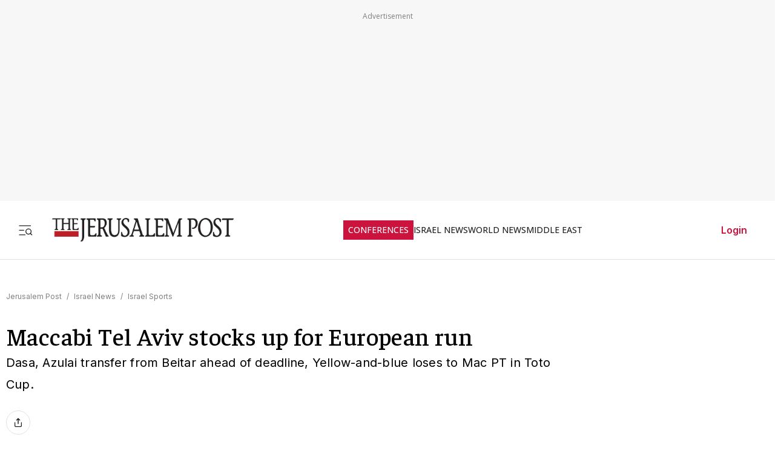

--- FILE ---
content_type: text/javascript
request_url: https://rumcdn.geoedge.be/f7ae3efe-f9e8-44be-8cf9-3b564afd5f4b/grumi.js
body_size: 89739
content:
var grumiInstance = window.grumiInstance || { q: [] };
(function createInstance (window, document, options = { shouldPostponeSample: false }) {
	!function r(i,o,a){function s(n,e){if(!o[n]){if(!i[n]){var t="function"==typeof require&&require;if(!e&&t)return t(n,!0);if(c)return c(n,!0);throw new Error("Cannot find module '"+n+"'")}e=o[n]={exports:{}};i[n][0].call(e.exports,function(e){var t=i[n][1][e];return s(t||e)},e,e.exports,r,i,o,a)}return o[n].exports}for(var c="function"==typeof require&&require,e=0;e<a.length;e++)s(a[e]);return s}({1:[function(e,t,n){var r=e("./config.js"),i=e("./utils.js");t.exports={didAmazonWin:function(e){var t=e.meta&&e.meta.adv,n=e.preWinningAmazonBid;return n&&(t=t,!i.isEmptyObj(r.amazonAdvIds)&&r.amazonAdvIds[t]||(t=e.tag,e=n.amzniid,t.includes("apstag.renderImp(")&&t.includes(e)))},setAmazonParametersToSession:function(e){var t=e.preWinningAmazonBid;e.pbAdId=void 0,e.hbCid=t.crid||"N/A",e.pbBidder=t.amznp,e.hbCpm=t.amznbid,e.hbVendor="A9",e.hbTag=!0}}},{"./config.js":5,"./utils.js":24}],2:[function(e,t,n){var l=e("./session"),r=e("./urlParser.js"),m=e("./utils.js"),i=e("./domUtils.js").isIframe,f=e("./htmlParser.js"),g=e("./blackList").match,h=e("./ajax.js").sendEvent,o=".amazon-adsystem.com",a="/dtb/admi",s="googleads.g.doubleclick.net",e="/pagead/",c=["/pagead/adfetch",e+"ads"],d=/<iframe[^>]*src=['"]https*:\/\/ads.\w+.criteo.com\/delivery\/r\/.+<\/iframe>/g,u={};var p={adsense:{type:"jsonp",callbackName:"a"+ +new Date,getJsUrl:function(e,t){return e.replace("output=html","output=json_html")+"&callback="+t},getHtml:function(e){e=e[m.keys(e)[0]];return e&&e._html_},shouldRender:function(e){var e=e[m.keys(e)[0]],t=e&&e._html_,n=e&&e._snippet_,e=e&&e._empty_;return n&&t||e&&t}},amazon:{type:"jsonp",callbackName:"apstag.renderImp",getJsUrl:function(e){return e.replace("/admi?","/admj?").replace("&ep=%7B%22ce%22%3A%221%22%7D","")},getHtml:function(e){return e.html},shouldRender:function(e){return e.html}},criteo:{type:"js",getJsHtml:function(e){var t,n=e.match(d);return n&&(t=(t=n[0].replace(/iframe/g,"script")).replace(/afr.php|display.aspx/g,"ajs.php")),e.replace(d,t)},shouldRender:function(e){return"loading"===e.readyState}}};function y(e){var t,n=e.url,e=e.html;return n&&((n=r.parse(n)).hostname===s&&-1<c.indexOf(n.pathname)&&(t="adsense"),-1<n.hostname.indexOf(o))&&-1<n.pathname.indexOf(a)&&(t="amazon"),(t=e&&e.match(d)?"criteo":t)||!1}function v(r,i,o,a){e=i,t=o;var e,t,n,s=function(){e.src=t,h({type:"adfetch-error",meta:JSON.stringify(l.meta)})},c=window,d=r.callbackName,u=function(e){var t,n=r.getHtml(e),e=(l.bustedUrl=o,l.bustedTag=n,r.shouldRender(e));t=n,(t=f.parse(t))&&t.querySelectorAll&&(t=m.map(t.querySelectorAll("[src], [href]"),function(e){return e.src||e.href}),m.find(t,function(e){return g(e).match}))&&h({type:"adfetch",meta:JSON.stringify(l.meta)}),!a(n)&&e?(t=n,"srcdoc"in(e=i)?e.srcdoc=t:((e=e.contentWindow.document).open(),e.write(t),e.close())):s()};for(d=d.split("."),n=0;n<d.length-1;n++)c[d[n]]={},c=c[d[n]];c[d[n]]=u;var u=r.getJsUrl(o,r.callbackName),p=document.createElement("script");p.src=u,p.onerror=s,p.onload=function(){h({type:"adfetch-loaded",meta:JSON.stringify(l.meta)})},document.scripts[0].parentNode.insertBefore(p,null)}t.exports={shouldBust:function(e){var t,n=e.iframe,r=e.url,e=e.html,r=(r&&n&&(t=i(n)&&!u[n.id]&&y({url:r}),u[n.id]=!0),y({html:e}));return t||r},bust:function(e){var t=e.iframe,n=e.url,r=e.html,i=e.doc,o=e.inspectHtml;return"jsonp"===(e=p[y(e)]).type?v(e,t,n,o):"js"===e.type?(t=i,n=r,i=(o=e).getJsHtml(n),l.bustedTag=n,!!o.shouldRender(t)&&(t.write(i),!0)):void 0},checkAndBustFriendlyAmazonFrame:function(e,t){(e=e.defaultView&&e.defaultView.frameElement&&e.defaultView.frameElement.id)&&e.startsWith("apstag")&&(l.bustedTag=t)}}},{"./ajax.js":3,"./blackList":4,"./domUtils.js":8,"./htmlParser.js":13,"./session":21,"./urlParser.js":23,"./utils.js":24}],3:[function(e,t,n){var i=e("./utils.js"),o=e("./config.js"),r=e("./session.js"),a=e("./domUtils.js"),s=e("./jsUtils.js"),c=e("./methodCombinators.js").before,d=e("./tagSelector.js").getTag,u=e("./constants.js"),e=e("./natives.js"),p=e.fetch,l=e.XMLHttpRequest,m=e.Request,f=e.TextEncoder,g=e.postMessage,h=[];function y(e,t){e(t)}function v(t=null){i.forEach(h,function(e){y(e,t)}),h.push=y}function b(e){return e.key=r.key,e.imp=e.imp||r.imp,e.c_ver=o.c_ver,e.w_ver=r.wver,e.w_type=r.wtype,e.b_ver=o.b_ver,e.ver=o.ver,e.loc=location.href,e.ref=document.referrer,e.sp=r.sp||"dfp",e.cust_imp=r.cust_imp,e.cust1=r.meta.cust1,e.cust2=r.meta.cust2,e.cust3=r.meta.cust3,e.caid=r.meta.caid,e.scriptId=r.scriptId,e.crossOrigin=!a.isSameOriginWin(top),e.debug=r.debug,"dfp"===r.sp&&(e.qid=r.meta.qid),e.cdn=o.cdn||void 0,o.accountType!==u.NET&&(e.cid=r.meta&&r.meta.cr||123456,e.li=r.meta.li,e.ord=r.meta.ord,e.ygIds=r.meta.ygIds),e.at=o.accountType.charAt(0),r.hbTag&&(e.hbTag=!0,e.hbVendor=r.hbVendor,e.hbCid=r.hbCid,e.hbAdId=r.pbAdId,e.hbBidder=r.pbBidder,e.hbCpm=r.hbCpm,e.hbCurrency=r.hbCurrency),"boolean"==typeof r.meta.isAfc&&(e.isAfc=r.meta.isAfc,e.isAmp=r.meta.isAmp),r.meta.hasOwnProperty("isEBDA")&&"%"!==r.meta.isEBDA.charAt(0)&&(e.isEBDA=r.meta.isEBDA),r.pimp&&"%_pimp%"!==r.pimp&&(e.pimp=r.pimp),void 0!==r.pl&&(e.preloaded=r.pl),e.site=r.site||a.getTopHostname(),e.site&&-1<e.site.indexOf("safeframe.googlesyndication.com")&&(e.site="safeframe.googlesyndication.com"),e.isc=r.isc,r.adt&&(e.adt=r.adt),r.isCXM&&(e.isCXM=!0),e.ts=+new Date,e.bdTs=o.bdTs,e}function w(t,n){var r=[],e=i.keys(t);return void 0===n&&(n={},i.forEach(e,function(e){void 0!==t[e]&&void 0===n[e]&&r.push(e+"="+encodeURIComponent(t[e]))})),r.join("&")}function E(e){e=i.removeCaspr(e),e=r.doubleWrapperInfo.isDoubleWrapper?i.removeWrapperXMP(e):e;return e=4e5<e.length?e.slice(0,4e5):e}function j(t){return function(){var e=arguments[0];return e.html&&(e.html=E(e.html)),e.tag&&(e.tag=E(e.tag)),t.apply(this,arguments)}}e=c(function(e){var t;e.hasOwnProperty("byRate")&&!e.byRate||(t=a.getAllUrlsFromAllWindows(),"sample"!==e.r&&"sample"!==e.bdmn&&t.push(e.r),e[r.isPAPI&&"imaj"!==r.sp?"vast_content":"tag"]=d(),e.urls=JSON.stringify(t),e.hc=r.hc,e.vastUrls=JSON.stringify(r.vastUrls),delete e.byRate)}),c=c(function(e){e.meta=JSON.stringify(r.meta),e.client_size=r.client_size});function A(e,t){var n=new l;n.open("POST",e),n.setRequestHeader("Content-type","application/x-www-form-urlencoded"),n.send(w(t))}function O(t,e){return o=e,new Promise(function(t,e){var n=(new f).encode(w(o)),r=new CompressionStream("gzip"),i=r.writable.getWriter();i.write(n),i.close(),new Response(r.readable).arrayBuffer().then(function(e){t(e)}).catch(e)}).then(function(e){e=new m(t,{method:"POST",body:e,mode:"no-cors",headers:{"Content-type":"application/x-www-form-urlencoded","Accept-Language":"gzip"}});p(e)});var o}function _(e,t){p&&window.CompressionStream?O(e,t).catch(function(){A(e,t)}):A(e,t)}function T(e,t){!r.hasFrameApi||r.frameApi||r.isSkipFrameApi?_(e,t):g.call(r.targetWindow,{key:r.key,request:{url:e,data:t}},"*")}r.frameApi&&r.targetWindow.addEventListener("message",function(e){var t=e.data;t.key===r.key&&t.request&&(_((t=t.request).url,t.data),e.stopImmediatePropagation())});var I,x={};function k(r){return function(n){h.push(function(e){if(e&&e(n),n=b(n),-1!==r.indexOf(o.reportEndpoint,r.length-o.reportEndpoint.length)){var t=r+w(n,{r:!0,html:!0,ts:!0});if(!0===x[t]&&!(n.rbu||n.is||3===n.rdType||n.et))return}x[t]=!0,T(r,n)})}}let S="https:",C=S+o.apiUrl+o.reportEndpoint;t.exports={sendInit:s.once(c(k(S+o.apiUrl+o.initEndpoint))),sendReport:e(j(k(S+o.apiUrl+o.reportEndpoint))),sendError:k(S+o.apiUrl+o.errEndpoint),sendDebug:k(S+o.apiUrl+o.dbgEndpoint),sendStats:k(S+o.apiUrl+(o.statsEndpoint||"stats")),sendEvent:(I=k(S+o.apiUrl+o.evEndpoint),function(e,t){var n=o.rates||{default:.004},t=t||n[e.type]||n.default;Math.random()<=t&&I(e)}),buildRbuReport:e(j(b)),sendRbuReport:T,processQueue:v,processQueueAndResetState:function(){h.push!==y&&v(),h=[]},setReportsEndPointAsFinished:function(){x[C]=!0},setReportsEndPointAsCleared:function(){delete x[C]}}},{"./config.js":5,"./constants.js":6,"./domUtils.js":8,"./jsUtils.js":14,"./methodCombinators.js":16,"./natives.js":17,"./session.js":21,"./tagSelector.js":22,"./utils.js":24}],4:[function(e,t,n){var d=e("./utils.js"),r=e("./config.js"),u=e("./urlParser.js"),i=r.domains,o=r.clkDomains,e=r.bidders,a=r.patterns.wildcards;var s,p={match:!1};function l(e,t,n){return{match:!0,bdmn:e,ver:t,bcid:n}}function m(e){return e.split("").reverse().join("")}function f(n,e){var t,r;return-1<e.indexOf("*")?(t=e.split("*"),r=-1,d.every(t,function(e){var e=n.indexOf(e,r+1),t=r<e;return r=e,t})):-1<n.indexOf(e)}function g(e,t,n){return d.find(e,t)||d.find(e,n)}function h(e){return e&&"1"===e.charAt(0)}function c(c){return function(e){var n,r,i,e=u.parse(e),t=e&&e.hostname,o=e&&[e.pathname,e.search,e.hash].join("");if(t){t=[t].concat((e=(e=t).split("."),d.fluent(e).map(function(e,t,n){return n.shift(),n.join(".")}).val())),e=d.map(t,m),t=d.filter(e,function(e){return void 0!==c[e]});if(t&&t.length){if(e=d.find(t,function(e){return"string"==typeof c[e]}))return l(m(e),c[e]);var a=d.filter(t,function(e){return"object"==typeof c[e]}),s=d.map(a,function(e){return c[e]}),e=d.find(s,function(t,e){return r=g(d.keys(t),function(e){return f(o,e)&&h(t[e])},function(e){return f(o,e)}),n=m(a[e]),""===r&&(e=s[e],i=l(n,e[r])),r});if(e)return l(n,e[r],r);if(i)return i}}return p}}function y(e){e=e.substring(2).split("$");return d.map(e,function(e){return e.split(":")[0]})}t.exports={match:function(e,t){var n=c(i);return t&&"IFRAME"===t.toUpperCase()&&(t=c(o)(e)).match?(t.rdType=2,t):n(e)},matchHB:(s=c(e),function(e){var e=e.split(":"),t=e[0],e=e[1],e="https://"+m(t+".com")+"/"+e,e=s(e);return e.match&&(e.bdmn=t),e}),matchAgainst:c,matchPattern:function(t){var e=g(d.keys(a),function(e){return f(t,e)&&h(a[e])},function(e){return f(t,e)});return e?l("pattern",a[e],e):p},isBlocking:h,getTriggerTypes:y,removeTriggerType:function(e,t){var n,r=(i=y(e.ver)).includes(t),i=1<i.length;return r?i?(e.ver=(n=t,(r=e.ver).length<2||"0"!==r[0]&&"1"!==r[0]||"#"!==r[1]||(i=r.substring(0,2),1===(t=r.substring(2).split("$")).length)?r:0===(r=t.filter(function(e){var t=e.indexOf(":");return-1===t||e.substring(0,t)!==n})).length?i.slice(0,-1):i+r.join("$")),e):p:e}}},{"./config.js":5,"./urlParser.js":23,"./utils.js":24}],5:[function(e,t,n){t.exports={"ver":"0.1","b_ver":"0.5.480","blocking":true,"rbu":0,"silentRbu":0,"signableHosts":[],"onRbu":1,"samplePercent":-1,"debug":true,"accountType":"publisher","impSampleRate":0.007,"statRate":0.05,"apiUrl":"//gw.geoedge.be/api/","initEndpoint":"init","reportEndpoint":"report","statsEndpoint":"stats","errEndpoint":"error","dbgEndpoint":"debug","evEndpoint":"event","filteredAdvertisersEndpoint":"v1/config/filtered-advertisers","rdrBlock":true,"ipUrl":"//rumcdn.geoedge.be/grumi-ip.js","altTags":[],"hostFilter":[],"maxHtmlSize":0.4,"reporting":true,"advs":{},"creativeWhitelist":{},"heavyAd":false,"cdn":"cloudfront","domains":{"moc.eruceslrukcart":"1#1:65110","ten.etaberteg.c8ix4":"1#1:65110","etis.ssapecar.993175-tsetal":"1#1:65110","moc.anylpalc":"1#1:65110","ofni.htaprider.capa-og":"1#1:65110","moc.semit-lacitcat":"1#1:65110","em.yapt.pukool":"1#1:65110","moc.ajninteb":"1#1:65110","ofni.og7etadpu":"1#1:65110","teb.krowtenda.ndc.z":"1#1:65110","ofni.htaprider.4su-og":"1#1:65110","etis.ssapecar.331175-tsetal":"1#1:65110","ten.tnorfduolc.zjnukhvghq9o2d":"1#1:65110","moc.sdaderk":"1#1:65110","moc.latrophcetegdirb.0cgnvd37ccbuh0bpdu5d":"1#1:65110","pohs.erawtfosbewva":"1#1:65110","ten.swodniw.eroc.bew.31z.ffdkkfks":"1#1:65110","ten.swodniw.eroc.bew.82z.avidilalet":"1#1:65110","moc.ekynw1":"1#1:65110","moc.ac-ygrene-ralos":"1#1:65110","ofni.senildaehhtlaeh.ue":"1#1:65110","moc.tluavemocnitsaf":"1#1:65110","tser.idnoccefed":"1#1:65110","tser.hgamsacsid":"1#1:65110","tser.rcnocororp":"1#1:65110","etis.anwt":"1#1:65110","etis.dnatsppa":"1#1:65110","pohs.dkwdsogeht":"1#1:65110","efil.metsys-sgnivas-emoh":"1#1:65110","moc.senozniargdaer":"1#1:65110","aidem.ollabhcnoc":"1#1:65110","moc.latrophcetegdirb.0j8htd37ccbuh0subu5d":"1#1:65110","moc.latrophcetegdirb.g6ttud37ccbuh053du5d":"1#1:65110","moc.buhzzubaer.apl":"1#1:65110","ten.swodniw.eroc.bew.72z.awayiaruht":"1#1:65110","uci.usqhevsj":"1#1:65110","ten.swodniw.eroc.bew.02z.arobepez":"1#1:65110","ni.oc.yfirevnamuh.0kkt5f37ccbuho89bv5d":"1#1:65110","retsnom.eebmeglediga.jwog":"1#1:65110","retsnom.eebmeglediga.v4kg":"1#1:65110","retnec.tnuadsroba":"1#1:65110","moc.ksaatbewdaer.apl":"1#1:65110","ppa.naecolatigidno.yro5c-2-ppa-supotco":"1#1:65110","moc.retrabqaidok":"1#1:65110","moc.ppaukoreh.90d9f248cb8c-sepicer-lwobyrovas":"1#1:65110","ten.swodniw.eroc.bew.31z.21ohce3033e10033033e":"1#1:65110","ni.oc.setagtcennoc.0fa6se37ccbuhoea5v5d":"1#1:65110","pohs.trofbewdeidaer":"1#1:65110","htlaeh.htylaroc.ppa":"1#1:65110","moc.oidutsetnaviv":"1#1:65110","moc.damcidron":"1#1:65110","moc.ppaukoreh.800aa0422750-sepicer-ynomrahkooc":"1#1:65110","ten.swodniw.eroc.bew.31z.gegsebfjdn":"1#1:65110","pot.tsetlufesupsd":"1#1:65110","tal.yveb":"1#1:65110","moc.tcetorpllawlatigid.04kd2e37ccbuhoksfu5d":"1#1:65110","ten.swodniw.eroc.bew.31z.onooelidoz":"1#1:65110","pohs.aqromex.aqromex":"1#1:65110","evil.pcidoerp":"1#1:65110","moc.etnadnobaeivelleutrivesilge":"1#1:65110","ten.swodniw.eroc.bew.31z.jmhjghgds":"1#1:65110","etis.ecivres-ytilauq.ofni":"1#1:65110","gro.retneceractnioj":"1#1:65110","moc.ppaukoreh.38c69f46bc8d-tidegniworgeht":"1#1:65110","moc.latrophcetegdirb.gso1df37ccbuho7khv5d":"1#1:65110","moc.draugllawefas.g2o2df37ccbuhg2mhv5d":"1#1:65110","moc.noclaf-ymaerd":"1#1:65110","moc.epocsbewaer.apl":"1#1:65110","moc.tnitssalglooc":"1#1:65110","ppa.naecolatigidno.ramek-ppa-diuqs":"1#1:65110","moc.6c6f":"1#1:65110","tser.rpacsnedda":"1#1:65110","ur.35otuadravrof":"1#1:65110","moc.buhtnetnoceau":"1#1:65110","moc.etuorarovird":"1#1:65110","retnec.gopyhdarda":"1#1:65110","moc.ppaukoreh.70934fde2415-seton-smaertshsid":"1#1:65110","moc.egdirmurdgnah":"1#1:65110","pohs.dkwdsogeht.ffo":"1#1:65110","moc.tsen-ycavirp":"1#1:65110","aidem.crocseggus":"1#1:65110","ni.oc.yfirevnamuh.gp55rd37ccbuho5d9u5d":"1#1:65110","ten.swodniw.eroc.bew.63z.ipuyecod":"1#1:65110","latigid.rotacidni-sdnuf":"1#1:65110","nuf.2xesrofgnitad":"1#1:65110","ni.oc.yfirevnamuh.gje58f37ccbuh0pmcv5d":"1#1:65110","moc.erawataerhtlatigid":"1#1:65110","enilno.ochcetnez":"1#1:65110","moc.hsidtneidergnihserf":"1#1:65110","enilno.rebuazhcok":"1#1:65110","orp.etnavirolys":"1#1:65110","moc.ruzah-konib.3rt":"1#1:65110","moc.321eunevahcnif":"1#1:65110","moc.akhtmsb.trap":"1#1:65110","zyx.daibompxe":"1#1:65110","moc.bojwdz.rt":"1#1:65110","ofni.htaprider.5su-og":"1#1:65110","etis.ssapecar.893175-tsetal":"1#1:65110","moc.mitnedarp.sj":"1#1:65110","moc.latrophcetegdirb.gqv1td37ccbuhgjhbu5d":"1#1:65110","kcilc.uupisebiw.ue":"1#1:65110","enilno.ytuaeb-noyl.01":"1#1:65110","enilno.sucofhtlaehrae":"1#1:65110","retsnom.eebmeglediga.vade":"1#1:65110","erots.sgolbhtapnaeco":"1#1:65110","ppa.naecolatigidno.m8vlf-ppa-emohxdeeps":"1#1:65110","moc.egruskrep":"1#1:65110","moc.ppaukoreh.e41269975891-emoholleriv":"1#1:65110","evil.kuerucestseuqercp":"1#1:65110","etis.ffaeetetiruovaf":"1#1:65110","moc.nrutdaornepo":"1#1:65110","moc.slaedagimo":"1#1:65110","uci.okouqbhr":"1#1:65110","ni.oc.kcilctobor.08snde37ccbuhghunu5d":"1#1:65110","ten.swodniw.eroc.bew.41z.adhcuuhcau":"1#1:65110","ur.46lavirp":"1#1:65110","moc.slarutanallew-teg":"1#1:65110","moc.avaelteg":"1#1:65110","moc.mroftalptsurtbew.www":"1#1:65110","moc.mrots-deliev":"1#1:65110","moc.deets-diviv":"1#1:65110","moc.nerauhthgir.5":"1#1:65110","moc.egnuolekalydolem":"1#1:65110","moc.ppaukoreh.ffcdbb79b42b-seidutsnoitamrofsnartemalf":"1#1:65110","moc.ppaukoreh.533785b56e9d-epicer-rovalfkooc":"1#1:65110","ppa.naecolatigidno.obtkf-ppa-notknalp":"1#1:65110","oc.esabapus.tnyihicfvbejczzpyrtq":"1#1:65110","moc.ppaukoreh.165ab1a6a57c-sepicer-ksihwecips":"1#1:65110","ten.swodniw.eroc.bew.9z.onisicae":"1#1:65110","moc.hfrg8klp.www":"1#1:65110","enilno.omevinelufofaxul":"1#1:65110","ten.swodniw.eroc.bew.72z.ogicodadas":"1#1:65110","zyx.namow-etad":"1#1:65110","dfc.sllihyirevebalsatsama":"1#1:65110","moc.tceffeomemretteb":"1#1:65110","enilno.urolamavuperokezan":"1#1:65110","sotua.tramsgnizamahcraesstargnoc":"1#1:65110","etis.rfexulavoner":"1#1:65110","retsnom.zzalphtapigidlla.giuj":"1#1:65110","moc.tcetorpllawlatigid.067tbf37ccbuhgksfv5d":"1#1:65110","moc.ppaukoreh.219217bd40db-81171-telmah-suoiretsym":"1#1:65110","moc.sbalnegxip":"1#1:65110","moc.tacsdnertefiltrams":"1#1:65110","moc.egarotslootnaelc":"1#1:65110","ten.swodniw.eroc.bolb.2147tluavrepyh":"1#1:65110","moc.oixulfog.0s9fke37ccbuhomluu5d":"1#1:65110","orp.h0f-yalpafla":"1#1:65110","orp.tnudicni-77ecnanif":"1#1:65110","moc.ppaukoreh.a470203653b1-noihsafyrruh":"1#1:65110","moc.ppaukoreh.ab6231c0c72d-emohotnevyz":"1#1:65110","tl.aniloen.www":"1#1:65110","moc.tpircserocillac":"1#1:65110","uci.ymedaca-scitylana":"1#1:65110","efil.lortnockcots":"1#1:65110","retnec.gemraydooz":"1#1:65110","ecaps.reitel.1zkrtemnotyovorfic":"1#1:65110","ten.swodniw.eroc.bew.41z.ozevitoten":"1#1:65110","ur.bpsmodyihit":"1#1:65110","ni.oc.yfirevnamuh.gnj1ke37ccbuhgp3uu5d":"1#1:65110","ni.oc.kcilctobor.gt4kje37ccbuh0dgtu5d":"1#1:65110","moc.tcetorpllawlatigid.0jd6ve37ccbuho9f7v5d":"1#1:65110","kcilc.sueligad":"1#1:65110","moc.glvtfhek":"1#1:65110","aidem.srevoagose":"1#1:65110","orp.rtlifgnulb":"1#1:65110","orp.imronacal":"1#1:65110","oi.emetsys.7211odeveca-limay":"1#1:65110","orp.alivaralyp":"1#1:65110","moc.yadothcraeserohtro":"1#1:65110","ten.tnorfduolc.64pgc8xmtcuu1d":"1#1:65110","ten.dferuza.10z.xafewf3eed7dxbdd-vic":"1#1:65110","uci.xajqgtk":"1#1:65110","zyx.revirkcilc.su":"1#1:65110","ofni.htaprider.2su-og":"1#1:65110","teb.knilynit.ndc.z":"1#1:65110","bulc.efiltil":"1#1:65110","moc.ylatnm":"1#1:65110","latigid.noitisop-sdnuf":"1#1:65110","moc.oyykab.krt":"1#1:65110","moc.yliadlatigidtseb":"1#1:65110","ten.swodniw.eroc.bew.31z.5110033033e3033e3033e":"1#1:65110","moc.latrophcetegdirb.0r8nvd37ccbuh85pdu5d":"1#1:65110","ten.swodniw.eroc.bew.61z.uyezinoouu":"1#1:65110","ten.swodniw.eroc.bew.11z.euaiiaoy":"1#1:65110","ten.swodniw.eroc.bew.82z.ooiailow":"1#1:65110","enilno.crpamargorp":"1#1:65110","moc.ocbiinredro.www":"1#1:65110","ten.swodniw.eroc.bew.31z.enilesor21a":"1#1:65110","aidem.aerocracip":"1#1:65110","evil.nbgzperp":"1#1:65110","ten.swodniw.eroc.bew.33z.utozovuves":"1#1:65110","uci.fctzrtuz":"1#1:65110","ppa.naecolatigidno.ot5mr-ppa-noil-aes":"1#1:65110","retnec.ravivotayah":"1#1:65110","retnec.ipmoctogre":"1#1:65110","moc.ti.wodniwrebmit":"1#1:65110","erots.sorodnas":"1#1:65110","erots.efilrofagoy":"1#1:65110","orp.oiretnom":"1#1:65110","kcilc.iubolilur.ue":"1#1:65110","moc.retrabsucof":"1#1:65110","ten.swodniw.eroc.bew.31z.yradnoces-6210033033e3033e3033e":"1#1:65110","uci.zsaufzdt":"1#1:65110","moc.pohssnaejymmot":"1#1:65110","ten.swodniw.eroc.bew.31z.dkdkdkfsk":"1#1:65110","evil.kuytirucesstseuqercp":"1#1:65110","moc.iralkanyakrebahakikadnos":"1#1:65110","moc.oravoramoliuq":"1#1:65110","moc.ytirycesj":"1#1:65110","gro.erocscitylana":"1#1:65110","moc.htilauxevil":"1#1:65110","moc.ppaukoreh.276d24ca37c7-seton-hcnurclaem":"1#1:65110","ten.swodniw.eroc.bew.61z.afirreapan":"1#1:65110","uci.zqecazxr":"1#1:65110","moc.gnils-latfil":"1#1:65110","evil.kuytirucesllufcp":"1#1:65110","retsnom.emagniw":"1#1:65110","retsnom.eebmeglediga.8egj":"1#1:65110","moc.kurevaewkaerb":"1#1:65110","moc.latrophcetegdirb.gpu5sd37ccbuhognau5d":"1#1:65110","moc.xaler-effoc":"1#1:65110","etis.ebiveidoof":"1#1:65110","ten.swodniw.eroc.bew.5z.itatodec":"1#1:65110","ten.swodniw.eroc.bew.6z.echtapii":"1#1:65110","uci.eafhgdtp":"1#1:65110","moc.latrophcetegdirb.g2rdae37ccbuhgdklu5d":"1#1:65110","ten.swodniw.eroc.bew.31z.uwituzaz":"1#1:65110","ppa.naecolatigidno.8zt2o-ppa-hsifnoil":"1#1:65110","pohs.enihsnusreztilupyllil":"1#1:65110","orp.idom-77ecnanif":"1#1:65110","tser.unimsottos":"1#1:65110","aidem.tetnabhgih":"1#1:65110","aidem.tacirnimle":"1#1:65110","ppa.naecolatigidno.lbwcj-ppa-acro":"1#1:65110","lol.lleuq":"1#1:65110","ppa.naecolatigidno.dd9lj-ppa-hsifnwolc":"1#1:65110","pohs.draugtendesserp":"1#1:65110","ten.swodniw.eroc.bew.31z.oq2ecb3bblzcsj031egassem":"1#1:65110","ten.swodniw.eroc.bew.9z.eziltnem":"1#1:65110","moc.az-tropse-drahs.omorp":"1#1:65110","ten.swodniw.eroc.bew.31z.noihsafseidalaraatab":"1#1:65110","moc.eedmoolb":"1#1:65110","moc.eradeltsok":"1#1:65110","moc.rehpic-tnegra":"1#1:65110","orp.retnec-nefier-otua":"1#1:65110","moc.xdanoev.20-xda":"1#1:65110","moc.gnidemdevlohp":"1#1:65110","moc.kcaskcurazile":"1#1:65110","moc.kcisssolf":"1#1:65110","oi.citamdib.201sda":"1#1:65110","moc.xitun-relov.a":"1#1:65110","moc.gatbm":"1#1:65110","moc.3ta3rg-os":"1#1:65110","pot.buhrider":"1#1:65110","moc.8831agem":"1#1:65110","ofni.htaprider.8su-og":"1#1:65110","ten.swodniw.eroc.bew.11z.iyucewoy":"1#1:65110","ten.swodniw.eroc.bew.83z.cepuzefun":"1#1:65110","moc.wollefram.www":"1#1:65110","moc.golbediugstifeneb.www":"1#1:65110","evil.b69k8e.www":"1#1:65110","erots.pohsraey66yppah":"1#1:65110","ni.oc.yfirevnamuh.g3aobf37ccbuh0lmfv5d":"1#1:65110","ppa.naecolatigidno.p52db-ppa-daehremmah":"1#1:65110","moc.erotsniks-wolg":"1#1:65110","efil.omofinilalilixam":"1#1:65110","aidem.godneaccat":"1#1:65110","moc.ppaukoreh.3d4210fea0f5-rocedladfom":"1#1:65110","ur.zagylsikelgu":"1#1:65110","uci.asyhrfxb":"1#1:65110","ten.swodniw.eroc.bew.12z.epebiaraia":"1#1:65110","moc.tcetorpllawlatigid.0ds4de37ccbuhgsgnu5d":"1#1:65110","gro.yhportegitserp":"1#1:65110","moc.ppaukoreh.aebae9194742-10-92-rats-dlog":"1#1:65110","ecaps.tjhgol.oikjhg":"1#1:65110","moc.ssenllewmetsyshpmyl":"1#1:65110","moc.edompmjelcitra.apl":"1#1:65110","moc.oixulfog.0oh7cf37ccbuh8eagv5d":"1#1:65110","moc.tfoswolftrevnoc":"1#1:65110","retnec.vitevirolf":"1#1:65110","ecaps.dohv-tulover":"1#1:65110","ni.oc.yfirevnamuh.0un6td37ccbuhgvkbu5d":"1#1:65110","semoh.knilp":"1#1:65110","ten.swodniw.eroc.bew.31z.51ohce3033e10033033e":"1#1:65110","pohs.secivresbewdepuorg":"1#1:65110","ofni.aa73ht.www":"1#1:65110","ten.swodniw.eroc.bew.9z.imiahpumep":"1#1:65110","ofni.u-rof-reffo-tseb":"1#1:65110","moc.earipahs":"1#1:65110","tser.arupepracs":"1#1:65110","tser.rtsagiracs":"1#1:65110","tser.ortsevoics":"1#1:65110","moc.wonomemezimitpo":"1#1:65110","moc.wonretsoobomem":"1#1:65110","gro.ysaegnitegdub":"1#1:65110","sbs.tneiraqaiv":"1#1:65110","moc.wodahs-detsorf":"1#1:65110","moc.ppaukoreh.838891b1f673-seton-selatlaem":"1#1:65110","scip.sucofvtn":"1#1:65110","sotua.eerfykculniwylkeew":"1#1:65110","moc.latrophcetegdirb.0hb0rd37ccbuh8p49u5d":"1#1:65110","moc.oixulfog.glaurd37ccbuhgjgau5d":"1#1:65110","lol.unoititrapu":"1#1:65110","kni.1buselibom":"1#1:65110","moc.yhtlaewcigam":"1#1:65110","moc.draugllawefas.g7ugee37ccbuhopgou5d":"1#1:65110","moc.diolbatsdrawer.krt":"1#1:65110","moc.sdtrotkart":"1#1:65110","tser.veihcmirnu":"1#1:65110","aidem.ebolg-elppir":"1#1:65110","moc.latrophcetegdirb.gnifud37ccbuh0tocu5d":"1#1:65110","moc.tcetorpllawlatigid.00ap4e37ccbuh0jjhu5d":"1#1:65110","ni.oc.kcilctobor.0bvt7e37ccbuh0bsju5d":"1#1:65110","ten.swodniw.eroc.bew.33z.auiptnem":"1#1:65110","uci.pecgwcw":"1#1:65110","ten.swodniw.eroc.bew.31z.dkdfkfkskd":"1#1:65110","moc.tcetorpllawlatigid.0n7rie37ccbuhoa7su5d":"1#1:65110","ten.swodniw.eroc.bew.82z.ezopupaliz":"1#1:65110","ppa.naecolatigidno.gs9fi-ppa-krahs":"1#1:65110","moc.ppa-semag-evisulcxe.ma":"1#1:65110","moc.enilnoegrusyliadym.13":"1#1:65110","moc.ppaukoreh.7d25fceb93cc-2092-enilrats":"1#1:65110","erots.pohsraey67yppah":"1#1:65110","moc.ejohatsiv":"1#1:65110","retnec.narpsozait":"1#1:65110","aidem.dnuozopmoc":"1#1:65110","ni.oc.kcilctobor.08jqsd37ccbuhgkbbu5d":"1#1:65110","tal.evoorg":"1#1:65110","moc.krowtenetybohce":"1#1:65110","moc.segattocyawretawsllu":"1#1:65110","moc.1swenyraurbef":"1#1:65110","moc.oixulfog.g01s7f37ccbuh83gcv5d":"1#1:65110","tser.tluopponac":"1#1:65110","retsnom.eebmeglediga.rall":"1#1:65110","erots.blcrfotnjink":"1#1:65110","enilno.tramsgnikooc":"1#1:65110","enilno.ijcomebulk":"1#1:65110","aidem.snartmeffe":"1#1:65110","moc.naelc-ksudremmilg":"1#1:65110","moc.enigne-gnirettilg":"1#1:65110","moc.keerc-yssalg":"1#1:65110","moc.erugif-30.f":"1#1:65110","orp.arposamlio":"1#1:65110","moc.sbdlp":"1#1:65110","moc.btrtnenitnoctniop":"1#1:65110","moc.dnmbs.ue.bi":"1#1:65110","evil.sllawnajortitna":"1#1:65110","ten.dferuza.10z.fc7cmdkfeeva0hya-eex":"1#1:65110","ten.dferuza.10z.metg5hyevhdfuead-yrc":"1#1:65110","moc.zkbsda":"1#1:65110","moc.esfa2g.sdanilram":"1#1:65110","moc.dib-yoj.ed-pmi-vda":"1#1:65110","kcilc.dleihs3bew":"1#1:65110","lol.axryui.sppa":"1#1:65110","moc.300ygolonhcet-gnivres.krt":"1#1:65110","moc.latigiderocnoisiv":"1#1:65110","ppa.naecolatigidno.jkiea-ppa-supotco":"1#1:65110","moc.ppaukoreh.3ad989e3376e-ediug-ymehclaetsat":"1#1:65110","etis.golbtsaocuykuyr":"1#1:65110","moc.evir-dnertdnif":"1#1:65110","ten.ttegddagnne":"1#1:65110","moc.ppaukoreh.6e754cc4b10c-sediug-noisufdoof":"1#1:65110","moc.ppaukoreh.0648fb2d5194-60-03-dlog-rats":"1#1:65110","moc.latigidcalidac":"1#1:65110","moc.buhzzubaer":"1#1:65110","ten.swodniw.eroc.bew.1z.hwriuzufuf":"1#1:65110","moc.draugllawefas.0ehk6f37ccbuh08nbv5d":"1#1:65110","moc.latrophcetegdirb.03hv8f37ccbuhgb7dv5d":"1#1:65110","enilno.erupragushtlaeh":"1#1:65110","retnec.ipsiwmeorp":"1#1:65110","moc.nerauhthgir.02":"1#1:65110","pot.balahplahtlaewia":"1#1:65110","moc.ocehcapanahoj.www":"1#1:65110","moc.ppaukoreh.2ea1625687e0-metsyshtraecitsirolf":"1#1:65110","moc.oixulfog.gj19rd37ccbuhg0j9u5d":"1#1:65110","ten.swodniw.eroc.bew.9z.iiubotes":"1#1:65110","kni.wolfllor":"1#1:65110","ten.swodniw.eroc.bew.31z.gegsjefn":"1#1:65110","efil.niwsunob.2eno2teb":"1#1:65110","tser.accuztracs":"1#1:65110","sbs.etnaromilev":"1#1:65110","ten.swodniw.eroc.bew.31z.pohserutinruf04":"1#1:65110","aidem.zzacssummi":"1#1:65110","moc.espmilg-gnirekcilf":"1#1:65110","ten.sretliftrams.teg":"1#1:65110","moc.naonaj":"1#1:65110","retsnom.adumainud":"1#1:65110","ten.swodniw.eroc.bolb.2108kcodnez":"1#1:65110","moc.tcetorpllawlatigid.08ve2e37ccbuh0jtfu5d":"1#1:65110","moc.pohsolessnes-teg":"1#1:65110","ni.oc.kcilctobor.gjt2je37ccbuhg6ksu5d":"1#1:65110","ur.vokirb":"1#1:65110","ten.swodniw.eroc.bew.31z.ebfewjfnqw":"1#1:65110","orp.man-77ecnanif":"1#1:65110","moc.ccnniw":"1#1:65110","etis.buhhtlaeharua.www":"1#1:65110","etis.parcsorivnewelb":"1#1:65110","tser.socgabaeteems":"1#1:65110","moc.oixulfog.0qgubf37ccbuhodufv5d":"1#1:65110","moc.wolfytiruceslatigid":"1#1:65110","ofni.lla4llod":"1#1:65110","moc.euqimolem":"1#1:65110","zk.aklaedi":"1#1:65110","etis.tfarctae":"1#1:65110","orp.subirolod-77ecnanif":"1#1:65110","pleh.ycagelkcots":"1#1:65110","retnec.enuajmures":"1#1:65110","moc.egruskrep.yrt":"1#1:65110","moc.aiamerts":"1#1:65110","moc.yesrejytoofinu.www":"1#1:65110","moc.aymexa.elttat":"1#1:65110","uci.kakpxnbb":"1#1:65110","moc.tcetorpllawlatigid.0pqrbe37ccbuh0bjmu5d":"1#1:65110","ni.oc.kcilctobor.0plcge37ccbuh0o8qu5d":"1#1:65110","moc.oixulfog.0e0v7f37ccbuh87icv5d":"1#1:65110","ten.dferuza.20z.nhccvhhg2fkahgsh-hshdfshdfdhvbhbbdc":"1#1:65110","moc.vizwjxpb":"1#1:65110","moc.anelilc":"1#1:65110","moc.ofni-znanif":"1#1:65110","etis.lautrivltropsergnl":"1#1:65110","enilno.buhtcennocaisa":"1#1:65110","ppa.naecolatigidno.o5u5l-ppa-hsifrats":"1#1:65110","etis.ssapecar.363175-tsetal":"1#1:65110","moc.yrotcafxda.tsaesu-btr":"1#1:65110","moc.gatbm.ndc":"1#1:65110","ten.tnorfduolc.g79cvqs8do9p3d":"1#1:65110","ofni.htaprider.rtluv-og":"1#1:65110","ofni.htaprider.2ue-og":"1#1:65110","moc.aidemlatigidytiliga.4v-ue-btr":"1#1:65110","moc.sesulplexip.tsaesu-btr":"1#1:65110","orp.buhtylana.ffa":"1#1:65110","oi.citamdib.711sda":"1#1:65110","ofni.shsdkehg":"1#1:65110","moc.oixulfog.0spfrd37ccbuh8rt9u5d":"1#1:65110","lol.laep":"1#1:65110","ten.swodniw.eroc.bew.72z.iyizaoauaa":"1#1:65110","ppa.naecolatigidno.xb6v5-ppa-nihcru":"1#1:65110","moc.bulcsdoognteg.03":"1#1:65110","tser.tesniruger":"1#1:65110","ten.swodniw.eroc.bew.31z.enilesor9a":"1#1:65110","moc.yalpakojp":"1#1:65110","enilno.ebivnezagoy":"1#1:65110","moc.oixulfog.0ivqrd37ccbuh0mcau5d":"1#1:65110","moc.wollohtevrom":"1#1:65110","moc.kilckefd.kt":"1#1:65110","ten.swodniw.eroc.bew.61z.terutacaz":"1#1:65110","pot.usdmc":"1#1:65110","moc.sterceshtlaehnamow.zycelmol":"1#1:65110","moc.enozgniebllewlarutan":"1#1:65110","retnec.yenruoj-eruza":"1#1:65110","moc.liart-ykoms":"1#1:65110","zyx.buh-llew-lativ":"1#1:65110","retnec.qessoplops":"1#1:65110","orp.iadnatirosruc":"1#1:65110","moc.ppaukoreh.ec5df1d0bf93-seton-ytfarcecips":"1#1:65110","ten.swodniw.eroc.bew.31z.dg5mt5su0310gninrawsuriv":"1#1:65110","uci.pipcyrrx":"1#1:65110","ten.swodniw.eroc.bew.72z.iyevizef":"1#1:65110","uci.fqjkrjfp":"1#1:65110","pohs.oyasa":"1#1:65110","moc.fdybtes":"1#1:65110","ni.oc.yfirevnamuh.06p7ie37ccbuh82cru5d":"1#1:65110","ppa.naecolatigidno.5ifz7-ppa-eltrut-aes":"1#1:65110","moc.retsamorpomem":"1#1:65110","moc.erutnev-laicalg":"1#1:65110","moc.eniok-acgr-sreit":"1#1:65110","ecaps.nrigswarcsleurc":"1#1:65110","moc.esuacrevilcilohocla":"1#1:65110","moc.xhkjnct":"1#1:65110","ten.swodniw.eroc.bew.13z.osevituwro":"1#1:65110","ten.swodniw.eroc.bew.22z.fisemugii":"1#1:65110","moc.norbdlegln":"1#1:65110","ten.swodniw.eroc.bew.82z.puvopibup":"1#1:65110","moc.tcetorpllawlatigid.g9ceee37ccbuh01fou5d":"1#1:65110","moc.pukooh4nemow.www":"1#1:65110","moc.sdamodt.jn":"1#1:65110","ni.oc.setagtcennoc.gua9af37ccbuhop3ev5d":"1#1:65110","pohs.ecivres-ytilauq.ofni":"1#1:65110","evil.rferuceslatotcp":"1#1:65110","moc.kcehctlebevird":"1#1:65110","evil.ederucesorpcp":"1#1:65110","ppa.lecrev.ammag-troppus-elppa":"1#1:65110","ten.swodniw.eroc.bew.1z.asucuriy":"1#1:65110","ten.swodniw.eroc.bew.72z.otaeaperut":"1#1:65110","uci.fsacpjlr":"1#1:65110","moc.sdoogesehtteg.13":"1#1:65110","orp.orev-77ecnanif":"1#1:65110","moc.ppaukoreh.432496fce40c-01-03-dlog-rats":"1#1:65110","ppa.naecolatigidno.4wysa-ppa-diuqs":"1#1:65110","moc.wow-koo.yrt":"1#1:65110","retnec.ccurtlived":"1#1:65110","orp.sesruoc-scitylana":"1#1:65110","orp.otnomiralev":"1#1:65110","moc.sdaelkrted":"1#1:65110","moc.ylzpim":"1#1:65110","aidem.ccacshgaip":"1#1:65110","latigid.mretgnol-sdnuf":"1#1:65110","ten.swodniw.eroc.bew.61z.unagnoisri":"1#1:65110","pot.tcuvi":"1#1:65110","ni.oc.skrowegdirbavon.gqrnje37ccbuho5mtu5d":"1#1:65110","ten.swodniw.eroc.bew.22z.aleierut":"1#1:65110","moc.orymec":"1#1:65110","moc.retat-sugr-borht":"1#1:65110","moc.trewredel":"1#1:65110","enilno.ecitcarpagoyeht":"1#1:65110","aidem.icurtippoz":"1#1:65110","aidem.zinumilbac":"1#1:65110","moc.gnisselb-gnos":"1#1:65110","gro.pluhsgnirettegdub":"1#1:65110","enilno.yawssapmoc":"1#1:65110","moc.oimrapsirtroper":"1#1:65110","ur.itreponape":"1#1:65110","enilno.akuporixekerumuval":"1#1:65110","aidem.logniivlup":"1#1:65110","moc.btrosdaeuh.4v-tsaesu-btr":"1#1:65110","eniw.tropbewlausac":"1#1:65110","moc.evelceg.nom":"1#1:65110","moc.hsilbupdagnitekram":"1#1:65110","zyx.c0i":"1#1:65110","ten.dferuza.10z.jcvfrbtdfbrbrang-lbi":"1#1:65110","moc.sgtke":"1#1:65110","moc.0101rolocotohp":"1#1:65110","moc.ribej-fuloz.3rt":"1#1:65110","moc.danosiof.st":"1#1:65110","knil.ppa.ifos":"1#1:65110","ved.segap.avatrekcolbda":"1#1:65110","moc.xdanoev.10-xda":"1#1:65110","ppa.naecolatigidno.42oel-ppa-krahs":"1#1:65110","ten.swodniw.eroc.bew.6z.wonuleere":"1#1:65110","ten.swodniw.eroc.bew.31z.eol748su0310gninrawsuriv":"1#1:65110","sm.sacm.moc.egas.ecneirepxe":"1#1:65110","moc.orptrofmoctnioj.htlaeh":"1#1:65110","ni.oc.yfirevnamuh.g4247f37ccbuh8l0cv5d":"1#1:65110","moc.edpykjjq":"1#1:65110","pot.sretsewq":"1#1:65110","etis.buhrogivarua.www":"1#1:65110","ecaps.epicerylluf":"1#1:65110","ten.oib-elesiomedam":"1#1:65110","ten.mmetelliavort":"1#1:65110","ni.oc.yfirevnamuh.097qrd37ccbuhosbau5d":"1#1:65110","enilno.tonrgyt":"1#1:65110","enilno.ytsobotco.www":"1#1:65110","moc.ppaukoreh.5f2e91a25f8e-sepicer-krofnedlog":"1#1:65110","ten.swodniw.eroc.bew.5z.utesuoaeid":"1#1:65110","moc.latekabue":"1#1:65110","ten.swodniw.eroc.bew.82z.uruyucenun":"1#1:65110","moc.enizagamssentifgnidael.swen":"1#1:65110","pohs.sedisnihcetoruen":"1#1:65110","moc.tceridsnalpssenllew.www":"1#1:65110","moc.pghtlaehx":"1#1:65110","moc.hsac-gnilkraps":"1#1:65110","enilno.hctitsraew":"1#1:65110","moc.maebthgildaeh":"1#1:65110","su.weivlevelteerts":"1#1:65110","ten.swodniw.eroc.bew.31z.yradnoces-5210033033e3033e3033e":"1#1:65110","moc.nolasriahteneg.b2b":"1#1:65110","evil.ytirucessecivrescp":"1#1:65110","enilno.airtloxenar":"1#1:65110","enilno.litsnepla":"1#1:65110","aidem.idanaimiza":"1#1:65110","etis.zyalpepicer":"1#1:65110","moc.rebme-derettahs":"1#1:65110","moc.tiusrup-wodahs":"1#1:65110","moc.nossel-ksirb":"1#1:65110","moc.redrob-calil":"1#1:65110","moc.eniok-acgr-sreit.og":"1#1:65110","moc.ti.regdabetinarg":"1#1:65110","moc.767xm":"1#1:65110","moc.yrotcafdeeneht":"1#1:65110","moc.maertsbuhsserp":"1#1:65110","ten.swodniw.eroc.bew.13z.epazilar":"1#1:65110","moc.hsacxami.skcilc":"1#1:65110","kcilc.roecawas.ue":"1#1:65110","wp.worram-thgirb.su":"1#1:65110","enilno.xelatsorp":"1#1:65110","moc.oxyralp":"1#1:65110","ten.swodniw.eroc.bew.31z.yradnoces-2210033033e3033e3033e":"1#1:65110","enilno.pohsymogog":"1#1:65110","evil.kuseitirucessdnefedcp":"1#1:65110","uci.gfupf":"1#1:65110","ten.swodniw.eroc.bew.91z.vowumolip":"1#1:65110","orp.oitpo-77ecnanif":"1#1:65110","tser.gerepnaruf":"1#1:65110","wp.moolbxepa.ku":"1#1:65110","uci.buh-gninrael-iia":"1#1:65110","moc.ppaukoreh.1313e556be8e-1092enilrats":"1#1:65110","moc.odolatigid":"1#1:65110","ten.oqez.og":"1#1:65110","moc.ehaijadgnehc":"1#1:65110","retnec.eapyhkgdoh":"1#1:65110","aidem.iobpueuqca":"1#1:65110","ppa.naecolatigidno.hfzzo-ppa-nihcru":"1#1:65110","tal.etulf":"1#1:65110","uci.xkriitl":"1#1:65110","moc.latrophcetegdirb.0qnpbe37ccbuh0shmu5d":"1#1:65110","moc.pirtetalpmet.omed":"1#1:65110","moc.tcetorpllawlatigid.guel7f37ccbuhgtbcv5d":"1#1:65110","pohs.gniciojernoissapmoc":"1#1:65110","tser.puznionqil":"1#1:65110","moc.nozxkrowtengolb":"1#1:65110","moc.kilckefd":"1#1:65110","aidem.tivederaew":"1#1:65110","golb.sredro-erugif":"1#1:65110","orp.ognirrefni":"1#1:65110","orp.dafpnrel":"1#1:65110","ten.scirtem-ecnamrofrep":"1#1:65110","enilno.dnimlacigol.tsaesu-btr":"1#1:65110","moc.pohscitatseht.t":"1#1:65110","ten.tnorfduolc.659ruukunltbd":"1#1:65110","moc.ketuz-mivah.3rt":"1#1:65110","moc.ur.kculagem":"1#1:65110","moc.oeevo.sda.401sda":"1#1:65110","moc.sgtke.ndc":"1#1:65110","moc.deloac":"1#1:65110","moc.lairteerflla.2v":"1#1:65110","su.mroftalpda.ffrt":"1#1:65110","ten.tnorfduolc.a5xwms63w22p1d":"1#1:65110","ofni.htaprider.1su-og":"1#1:65110","orp.robrahztrauqrepap":"1#1:65110","moc.latrophcetegdirb.0edk8e37ccbuhg8eku5d":"1#1:65110","ten.swodniw.eroc.bew.91z.olraimei":"1#1:65110","ten.swodniw.eroc.bew.5z.mreewedoz":"1#1:65110","moc.samepokrawsey":"1#1:65110","moc.oixulfog.gv0ofe37ccbuh8vipu5d":"1#1:65110","moc.oixulfog.05qeje37ccbuh818tu5d":"1#1:65110","pohs.nairaugtendezinagro":"1#1:65110","moc.oixiruces":"1#1:65110","ten.swodniw.eroc.bew.31z.enilesor11a":"1#1:65110","aidem.necuducric":"1#1:65110","moc.ppaukoreh.544f1cbd2dd9-3-03-dlog-rats":"1#1:65110","moc.xwolf-ngised.apl":"1#1:65110","ten.swodniw.eroc.bolb.2255buhatad":"1#1:65110","moc.ppaukoreh.66cb25279a37-ediug-noopsycips":"1#1:65110","uci.egynwkz":"1#1:65110","ten.swodniw.eroc.bew.41z.erutavew":"1#1:65110","ten.swodniw.eroc.bew.1z.orraames":"1#1:65110","moc.tcetorpllawlatigid.guovhe37ccbuhoq1ru5d":"1#1:65110","ten.swodniw.eroc.bew.22z.nivuterut":"1#1:65110","moc.draugllawefas.0c7u2f37ccbuhgpb9v5d":"1#1:65110","moc.noitingi-ynihs":"1#1:65110","moc.avartpoics":"1#1:65110","golb.dnertswenia":"1#1:65110","moc.oykot-hcetralos":"1#1:65110","retnec.omorpervos":"1#1:65110","ten.swodniw.eroc.bew.6z.ivogevitov":"1#1:65110","ten.swodniw.eroc.bew.34z.nugifebep":"1#1:65110","ten.swodniw.eroc.bew.91z.fiyemovaw":"1#1:65110","ten.swodniw.eroc.bew.31z.fxetd6ubblzcbf031egassem":"1#1:65110","moc.oyykab":"1#1:65110","efil.niwsunob.3eno2teb":"1#1:65110","moc.yaivua":"1#1:65110","orp.orplatigidaimedaca":"1#1:65110","enilno.toorlaem":"1#1:65110","enilno.upulanaxutoxonetonex":"1#1:65110","moc.u4yadotetadlrig.www":"1#1:65110","moc.pparqtnetnocyrt":"1#1:65110","sotua.mialcgnivignoipmahcecnahc":"1#1:65110","moc.xwolf-ngised":"1#1:65110","ni.oc.yfirevnamuh.0q8d6e37ccbuhohniu5d":"1#1:65110","ten.swodniw.eroc.bew.22z.ubudopat":"1#1:65110","moc.tcetorpllawlatigid.gsmbje37ccbuhgd3tu5d":"1#1:65110","moc.aviv-esilge":"1#1:65110","moc.deulapkcihtem":"1#1:65110","moc.49soi":"1#1:65110","tser.ehtsecesni":"1#1:65110","retsnom.eebmeglediga.iqmv":"1#1:65110","tser.tamarsidnu":"1#1:65110","pot.erevelednihatu":"1#1:65110","moc.ppaukoreh.bc545d8010c7-scimanydhtraecimuh":"1#1:65110","moc.eltsac-gnizalb":"1#1:65110","ppa.iaketnys":"1#1:65110","moc.epocsbewaer":"1#1:65110","ppa.naecolatigidno.4uxf8-ppa-nwarp-gnik":"1#1:65110","moc.tcetorpllawlatigid.0as7ae37ccbuh8nglu5d":"1#1:65110","ten.dferuza.30z.bczgta7cngvevffg-ndlndrbhjfk":"1#1:65110","moc.latrophcetegdirb.g9bske37ccbuhoa5vu5d":"1#1:65110","moc.latrophcetegdirb.01blne37ccbuh8lp1v5d":"1#1:65110","moc.tcetorpllawlatigid.0n085f37ccbuho3sav5d":"1#1:65110","moc.bulcsdoognteg.13":"1#1:65110","aidem.ediohcidir":"1#1:65110","ofni.53iforp-ia":"1#1:65110","retnec.nifednipro":"1#1:65110","retnec.artlocatta":"1#1:65110","retnec.revirargni":"1#1:65110","moc.renrocemihclatsyrc":"1#1:65110","moc.nevahkcitsniar":"1#1:65110","etis.sonew":"1#1:65110","etis.xxulf-artingi":"1#1:65110","ten.swodniw.eroc.bew.31z.w9mdb8su0310gninrawsuriv":"1#1:65110","ten.swodniw.eroc.bew.41z.uueruttnem":"1#1:65110","ten.swodniw.eroc.bew.02z.oneynoiths":"1#1:65110","moc.latrophcetegdirb.gpqfce37ccbuh0q1nu5d":"1#1:65110","se.nasotro":"1#1:65110","enilno.buhnoisivraelc":"1#1:65110","tser.zamidrecal":"1#1:65110","moc.gnikoobhcraeshgilf":"1#1:65110","moc.detimil-myg-nem":"1#1:65110","enilno.atledhctilg":"1#1:65110","moc.egitsev-rebyc":"1#1:65110","enilno.erotsyojtep":"1#1:65110","orp.ocsidggiht":"1#1:65110","orp.imunvella":"1#1:65110","moc.seicilopysaeedam":"1#1:65110","moc.oeevo.sda.201sda":"1#1:65110","enilno.dnimlacigol.4v-tsaesu-btr":"1#1:65110","knil.ppa.t2xk":"1#1:65110","evil.eciovamzalp":"1#1:65110","moc.snoitairavkcrt":"1#1:65110","ten.eralgda.enigne.3ettemocda":"1#1:65110","etis.ssapecar.293175-tsetal":"1#1:65110","moc.oitone":"1#1:65110","hcet.tegratda.ia":"1#1:65110","ofni.htaprider.6su-og":"1#1:65110","moc.aeesud":"1#1:65110","moc.ksaatbewdaer":"1#1:65110","lol.evex":"1#1:65110","pot.vviwxz":"1#1:65110","ten.swodniw.eroc.bew.91z.htosenirut":"1#1:65110","ten.swodniw.eroc.bew.31z.91rztrsu0310gninrawsuriv":"1#1:65110","lol.esitrom":"1#1:65110","moc.evaw-tniauq.ffd1bed2d621":"1#1:65110","moc.asuretnuhselpmas.92":"1#1:65110","em.gssm.xnly1":"1#1:65110","moc.gninromsetebaid":"1#1:65110","moc.lirragaxaq":"1#1:65110","tser.rnwodcsorp":"1#1:65110","etis.airolaxerua.www":"1#1:65110","dlrow.44ljlj.www":"1#1:65110","yadot.anzerop":"1#1:65110","moc.draugllawefas.0re79f37ccbuh88cdv5d":"1#1:65110","zib.redisnistekram":"1#1:65110","moc.nosam-hserf":"1#1:65110","dlrow.ssapmocelaicnanifz":"1#1:65110","ikiw.hpmuirtkcots":"1#1:65110","moc.laguum.krt":"1#1:65110","enilno.hsurhcet":"1#1:65110","orp.evrucatled":"1#1:65110","moc.tcetorpllawlatigid.go5cdf37ccbuhoa9iv5d":"1#1:65110","moc.latrophcetegdirb.0qd7td37ccbuh0mlbu5d":"1#1:65110","moc.efilkaepartun":"1#1:65110","golb.emhtiwkooc":"1#1:65110","ten.swodniw.eroc.bew.9z.manefogro":"1#1:65110","moc.enoztsurtlatot.www":"1#1:65110","rg.ygrene-dgm.reiah":"1#1:65110","tser.aorociliab":"1#1:65110","moc.snoitpotifenebefas":"1#1:65110","moc.ydoblarutanpot":"1#1:65110","etis.mygerocnori":"1#1:65110","sbs.xevilarenys":"1#1:65110","moc.detsevni-ylmrif":"1#1:65110","moc.mirb-yzzuf":"1#1:65110","lol.htocegatf":"1#1:65110","lol.emulg":"1#1:65110","moc.latrophcetegdirb.0fdv5e37ccbuh8vdiu5d":"1#1:65110","uoyc.13swenyraunaj":"1#1:65110","ten.swodniw.eroc.bew.31z.ticepasom":"1#1:65110","ten.rekcartcba":"1#1:65110","moc.asudleihselcihev":"1#1:65110","moc.evaw-otyc":"1#1:65110","moc.ewttshog.nb":"1#1:65110","moc.ecnaraelcnetukar":"1#1:65110","moc.ycngabuhetisgolb.apl":"1#1:65110","moc.esruocegaugnalraelc":"1#1:65110","ppa.naecolatigidno.7wedp-ppa-surlaw":"1#1:65110","pohs.iqoken":"1#1:65110","tser.xenonpitna":"1#1:65110","tser.ibmalassat":"1#1:65110","moc.ppaukoreh.a31dbcd071a8-sepicer-evrucdoof":"1#1:65110","etis.muiropmetepeht":"1#1:65110","retnec.sucaevsir":"1#1:65110","lol.ctwen":"1#1:65110","ten.swodniw.eroc.bew.31z.ffdkslldldofk":"1#1:65110","moc.etiewssolotek":"1#1:65110","aidem.orcimpised":"1#1:65110","moc.tniap-htooms":"1#1:65110","enilno.noretar":"1#1:65110","moc.ppaukoreh.cfda1cb215cc-2-03-dlog-rats":"1#1:65110","moc.xmznel.2s":"1#1:65110","oi.vdarda.ipa":"1#1:65110","zyx.ubdstr":"1#1:65110","moc.pulod-nesiw.3rt":"1#1:65110","moc.as.krapsykcul":"1#1:65110","ten.hcetiaor.gnikcart":"1#1:65110","moc.ridergnorts":"1#1:65110","ten.tnorfduolc.oemwngu0ijm12d":"1#1:65110","moc.egnahcxesdani":"1#1:65110","moc.tnetnoc-xepa":"1#1:65110","moc.erotsyalpmlap.2ndc":"1#1:65110","moc.spoohbm.www":"1#1:65110","moc.latrophcetegdirb.g8v6ud37ccbuh01hcu5d":"1#1:65110","moc.hserfgnitekramsulp":"1#1:65110","ten.swodniw.eroc.bew.31z.417e1vsu0310gninrawsuriv":"1#1:65110","orp.wodaemegdirblevon":"1#1:65110","ten.swodniw.eroc.bew.1z.fuperutiz":"1#1:65110","ten.swodniw.eroc.bew.5z.uperutacey":"1#1:65110","moc.iuslmesbanbb.krt":"1#1:65110","moc.oixulfog.govl6f37ccbuho3obv5d":"1#1:65110","etis.ytuaeb-dirdam.31":"1#1:65110","etis.ytuaeb-ocanom.42":"1#1:65110","retsnom.eebmeglediga.jxwq":"1#1:65110","pot.skcotsaa":"1#1:65110","orp.seroiam-77ecnanif":"1#1:65110","moc.krtykrep.semreh":"1#1:65110","moc.puorgahdaras":"1#1:65110","moc.944hk":"1#1:65110","aidem.noccaffair":"1#1:65110","moc.ppaukoreh.fd3ba5212b4f-emohqibrut":"1#1:65110","moc.ppaukoreh.6a6ce414e1c6-50-dlog-rats":"1#1:65110","moc.latrophcetegdirb.gls0vd37ccbuh8o5du5d":"1#1:65110","niw.nuf55":"1#1:65110","ten.swodniw.eroc.bew.83z.isetaooset":"1#1:65110","moc.tcetorpllawlatigid.gvcp9e37ccbuhod6lu5d":"1#1:65110","moc.draugllawefas.gtt5ie37ccbuhgq9ru5d":"1#1:65110","ten.swodniw.eroc.bew.31z.noihsafsnemowraatab":"1#1:65110","retsnom.eebmeglediga.lg7g":"1#1:65110","etis.hcetbewimerp":"1#1:65110","moc.feiler6evrenorp.www":"1#1:65110","retnec.tiracetrap":"1#1:65110","retnec.nesidsaror":"1#1:65110","moc.wolg-rotcev":"1#1:65110","moc.eriwswentrela":"1#1:65110","enilno.klawnoziroh":"1#1:65110","evil.serucesdecivrescp":"1#1:65110","moc.latrophcetegdirb.gpuj9e37ccbuhg93lu5d":"1#1:65110","tser.ubmocravir":"1#1:65110","moc.ppaukoreh.7f4d1a89e2d6-balhcraeserarolfnede":"1#1:65110","moc.ppaukoreh.7eaa8c57dbaa-shtolcmargotnom":"1#1:65110","sthcay.yretsamkcots":"1#1:65110","moc.oixulfog.0g60sd37ccbuh8iiau5d":"1#1:65110","ten.swodniw.eroc.bew.31z.pcozajsu0310gninrawsuriv":"1#1:65110","lol.ubutuoy":"1#1:65110","ten.swodniw.eroc.bew.31z.8110033033e3033e3033e":"1#1:65110","moc.95rtsadak":"1#1:65110","moc.oixulfog.0ebd6e37ccbuhgjniu5d":"1#1:65110","niw.i66ocnip":"1#1:65110","ten.swodniw.eroc.bew.31z.ufuzefap":"1#1:65110","ni.oc.yfirevnamuh.g559je37ccbuhggvsu5d":"1#1:65110","pohs.suvnez":"1#1:65110","ten.swodniw.eroc.bew.91z.otesigalro":"1#1:65110","retsnom.eebmeglediga.4fth":"1#1:65110","tser.ratnaidrev":"1#1:65110","orp.42reigaferts":"1#1:65110","moc.yadoteromomem":"1#1:65110","latigid.gniws-sdnuf":"1#1:65110","ten.swodniw.eroc.bew.31z.9ohce3033e10033033e":"1#1:65110","ten.dleifhtuosstsitned.www":"1#1:65110","moc.wolfnoitceridmlac":"1#1:65110","ten.swodniw.eroc.bew.91z.ifilhsao":"1#1:65110","ten.dferuza.30z.hepa5badcgnfnd8a-ljkbhvgcfdxrytyk":"1#1:65110","retsnom.eebmeglediga.2eka":"1#1:65110","tser.tuceraiffa":"1#1:65110","orp.ba-77ecnanif":"1#1:65110","moc.aignirepus":"1#1:65110","semoh.lraepkcots":"1#1:65110","aidem.atsususerp":"1#1:65110","retnec.tamoplifse":"1#1:65110","aidem.nemidlipup":"1#1:65110","moc.secirpunemweiv":"1#1:65110","retnec.otanaavarg":"1#1:65110","moc.igktp":"1#1:65110","ten.swodniw.eroc.bew.31z.cvbfbfbvd4354":"1#1:65110","moc.latrophcetegdirb.gjdv2e37ccbuho09gu5d":"1#1:65110","uci.uktzhvpp":"1#1:65110","uci.kituaxj":"1#1:65110","ten.swodniw.eroc.bew.1z.uyocepon":"1#1:65110","latigid.ytilitalov-sdnuf":"1#1:65110","etis.xolerk":"1#1:65110","moc.sirapnaelcten":"1#1:65110","enilno.elppironex":"1#1:65110","enilno.aitsenruf":"1#1:65110","aidem.remacacsid":"1#1:65110","moc.mroftalp-suoluben":"1#1:65110","pohs.vabewdelangis":"1#1:65110","orp.baltcudorpmoce":"1#1:65110","etis.robrahotom":"1#1:65110","ofni.htaprider.7su-og":"1#1:65110","etis.ssapecar.863175-tsetal":"1#1:65110","moc.noisufsbup-sda.b-rekcart":"1#1:65110","ofni.htaprider.ue-og":"1#1:65110","ten.tnorfduolc.5w8s2qxrbvwy1d":"1#1:65110","moc.orphakin.sj":"1#1:65110","moc.xinus-lepat.3rt":"1#1:65110","oi.citamdib.611sda":"1#1:65110","ofni.htaprider.3su-og":"1#1:65110","kni.hcetgniruces":"1#1:65110","ten.tnorfduolc.a7ftfuq9zux42d":"1#1:65110","moc.6ndcmb.ndc":"1#1:65110","au.777":"1#1:65110","moc.tuodnl":"1#1:65110","moc.ndcsca":"1#1:65110","ten.swodniw.eroc.bew.31z.yradnoces-9110033033e3033e3033e":"1#1:65110","orp.nialptserofreppoc":"1#1:65110","moc.egagesiwbew":"1#1:65110","ten.swodniw.eroc.bew.82z.ewaoadow":"1#1:65110","uci.pkludrcz":"1#1:65110","ten.swodniw.eroc.bew.83z.iiomiriy":"1#1:65110","ni.oc.yfirevnamuh.0omcje37ccbuh8r4tu5d":"1#1:65110","moc.6s6aiwp":"1#1:65110","di.bew.vg7hyj.www":"1#1:65110","etis.yabrovalf":"1#1:65110","zyx.2skcotsaa":"1#1:65110","retnec.collaicsid":"1#1:65110","moc.ppaukoreh.82d77a673140-90-03-dlog-rats":"1#1:65110","ten.swodniw.eroc.bew.1z.tupirulev":"1#1:65110","ten.swodniw.eroc.bew.5z.iwusebovra":"1#1:65110","moc.oixulfog.0bdide37ccbuhogqnu5d":"1#1:65110","lol.oatsben":"1#1:65110","kcilc.edargotob":"1#1:65110","zyx.czf8ns92.ipa":"1#1:65110","moc.ycagelyrrac":"1#1:65110","moc.keeewkcul.djexqdyl":"1#1:65110","retnec.iroifadere":"1#1:65110","retnec.lfnocccaer":"1#1:65110","retnec.omredosnoc":"1#1:65110","etisbew.demusni":"1#1:65110","orp.gelevicnag":"1#1:65110","pot.ssapsdoog":"1#1:65110","retnec.ftopere":"1#1:65110","sbs.aivatnerolyf":"1#1:65110","moc.ppaukoreh.e39d89d62844-sepicer-tsiwtytsat":"1#1:65110","moc.latrophcetegdirb.03bbrd37ccbuhgqm9u5d":"1#1:65110","moc.retrabartsa":"1#1:65110","ppa.naecolatigidno.abn32-ppa-llehsaes":"1#1:65110","uci.rqirqoy":"1#1:65110","ni.oc.skrowegdirbavon.03unae37ccbuh87rlu5d":"1#1:65110","wp.worram-thgirb.ua":"1#1:65110","efil.semagogib":"1#1:65110","tser.logumroifs":"1#1:65110","enilno.oxilenavrot":"1#1:65110","ten.swodniw.eroc.bew.31z.pohserutinruf55":"1#1:65110","ten.swodniw.eroc.bew.31z.pohserutinruf15":"1#1:65110","erots.yvvastius":"1#1:65110","ten.swodniw.eroc.bew.34z.ficesasos":"1#1:65110","ten.swodniw.eroc.bew.31z.yradnoces-2110033033e3033e3033e":"1#1:65110","ten.swodniw.eroc.bew.31z.zdk98ysu0310gninrawsuriv":"1#1:65110","moc.uahtapnus":"1#1:65110","pohs.tnalibujretcarahc":"1#1:65110","pohs.artxelp":"1#1:65110","enilno.ofniediughtlaeh":"1#1:65110","ni.oc.setagtcennoc.0k0tbf37ccbuh0dsfv5d":"1#1:65110","moc.sulperomomem":"1#1:65110","etis.eseehcerutluc":"1#1:65110","ten.swodniw.eroc.bew.4z.wiaimutim":"1#1:65110","bulc.iasseddogtsul":"1#1:65110","pohs.stluserbew":"1#1:65110","moc.ybraen-slrig.www":"1#1:65110","ten.swodniw.eroc.bew.82z.gq16eqetis":"1#1:65110","uci.tm-medaca-ia":"1#1:65110","etis.azrotom":"1#1:65110","ofni.sllodtcudorp":"1#1:65110","ten.swodniw.eroc.bew.31z.0210033033e3033e3033e":"1#1:65110","ten.swodniw.eroc.bew.61z.idamipic":"1#1:65110","ten.swodniw.eroc.bew.1z.aciwiiut":"1#1:65110","ur.ytefasruobal":"1#1:65110","enilno.ecnamoretamitni":"1#1:65110","enilno.ycnamoxirg":"1#1:65110","aidem.turaptaper":"1#1:65110","aidem.unnocyarts":"1#1:65110","moc.yrevocerdnufxel":"1#1:65110","orp.retniihcco":"1#1:65110","pohs.babekenohtuomstrop":"1#1:65110","pohs.oemredus":"1#1:65110","moc.ppaukoreh.ec4484371eeb-10-03-dlog-rats":"1#1:65110","ppa.naecolatigidno.bj73a-ppa-hsifknom":"1#1:65110","ppa.naecolatigidno.8asyu-ppa-hsifyllej":"1#1:65110","moc.gnifrus-tsaf":"1#1:65110","etis.ssapecar.163175-tsetal":"1#1:65110","moc.gnifrus-tsaf.psd":"1#1:65110","smetsys.draugefaselibom":"1#1:65110","moc.sm-tniopxda.4v-tsaesu-btr":"1#1:65110","zyx.563ebhfewa":"1#1:65110","moc.ofni-ytinifni.4v-ue-btr":"1#1:65110","moc.cihcyknip.sj":"1#1:65110","bulc.999rr.wd":"1#1:65110","moc.4202-ylloj-atled":"1#1:65110","oi.vdarda.ipa-ahpla":"1#1:65110","moc.sdaderk.ndc":"1#1:65110","moc.btr-mueda.rekcart":"1#1:65110","ten.tnorfduolc.g4pvzepdaeq1d":"1#1:65110","moc.buhgnietad":"1#1:65110","ppa.naecolatigidno.jqf3p-ppa-elahw":"1#1:65110","oi.sppareniatnoceruza.2sutsew.1076c5ee-elbbepetihw.wewdsadsad":"1#1:65110","gro.troperyad":"1#1:65110","moc.tnuocsidevitan.www":"1#1:65110","evol.1zivnif":"1#1:65110","moc.latrophcetegdirb.gb7prd37ccbuh0naau5d":"1#1:65110","lol.nonet":"1#1:65110","ni.oc.kcilctobor.0ec2ie37ccbuhg55ru5d":"1#1:65110","moc.oixulfog.0ab2ie37ccbuh845ru5d":"1#1:65110","moc.xnoisivsucof":"1#1:65110","se.nasotro.www":"1#1:65110","pohs.acilabreh":"1#1:65110","tser.aporplepey":"1#1:65110","retnec.eydigremmi":"1#1:65110","moc.nerauhthgir":"1#1:65110","ofni.wcimedacabus":"1#1:65110","golb.etyb-singi":"1#1:65110","moc.udunipuner":"1#1:65110","etis.erittaarua":"1#1:65110","etis.nevahpam":"1#1:65110","ppa.naecolatigidno.t4a36-ppa-yargnits":"1#1:65110","moc.latrophcetegdirb.ghcdrd37ccbuhg7q9u5d":"1#1:65110","moc.latrophcetegdirb.044atd37ccbuhocobu5d":"1#1:65110","ten.swodniw.eroc.bew.9z.alepafubro":"1#1:65110","ten.swodniw.eroc.bew.63z.oputezaf":"1#1:65110","moc.oixulfog.03juaf37ccbuh0cnev5d":"1#1:65110","moc.ocehcapanahoj":"1#1:65110","pot.tzsbrv":"1#1:65110","enilno.naelc-urug.gs":"1#1:65110","sbs.xetrovinares":"1#1:65110","moc.koorb-taen":"1#1:65110","moc.ppaukoreh.600d9060010b-seton-rovalfyliad":"1#1:65110","ten.swodniw.eroc.bew.31z.chdakjs":"1#1:65110","erots.pohsraey47yppah":"1#1:65110","ten.swodniw.eroc.bew.31z.pusuf3su0310gninrawsuriv":"1#1:65110","ten.swodniw.eroc.bolb.9246kcodemirp":"1#1:65110","ten.swodniw.eroc.bew.31z.ul5eypsu0310gninrawsuriv":"1#1:65110","ten.swodniw.eroc.bew.31z.8mhf6jsu0310gninrawsuriv":"1#1:65110","ten.swodniw.eroc.bew.02z.ramgkptfl":"1#1:65110","ten.swodniw.eroc.bew.34z.mawuoalit":"1#1:65110","moc.ft7fhvcrb.www":"1#1:65110","pot.3841oaijaugaug":"1#1:65110","ur.areniard":"1#1:65110","ten.dferuza.30z.nhpgudde7g9dkh7f-etrytyyyuiuiuiuihuh":"1#1:65110","moc.sretnuh-ezirp.ecnarusni":"1#1:65110","ten.dferuza.30z.gchcfbeeabmaxavb-welwelwelwew":"1#1:65110","efil.yadotiaswen":"1#1:65110","ni.oc.yfirevnamuh.0afubf37ccbuh8bufv5d":"1#1:65110","moc.wonthgiromemretteb":"1#1:65110","ni.oc.yfirevnamuh.083jsd37ccbuh0e4bu5d":"1#1:65110","orp.oilofnemulrepsihw":"1#1:65110","moc.oixulfog.084v7e37ccbuh8ctju5d":"1#1:65110","ten.swodniw.eroc.bew.91z.tevitiaid":"1#1:65110","pohs.detfarctendegakcap":"1#1:65110","moc.dh17":"1#1:65110","ten.swodniw.eroc.bew.5z.shwaueyav":"1#1:65110","tser.asnonnerof":"1#1:65110","moc.ppaukoreh.1c8954c3a630-sediug-wolfecips":"1#1:65110","moc.ppaukoreh.768f26c1bff9-erutlucmoolboce":"1#1:65110","etis.yenruojepacsdnal":"1#1:65110","etis.nedertim":"1#1:65110","etis.nezrac":"1#1:65110","moc.eqajetiwevey":"1#1:65110","lol.rebmakcots":"1#1:65110","ten.swodniw.eroc.bew.31z.euri3hsu0310gninrawsuriv":"1#1:65110","kcilc.iubolilur":"1#1:65110","wp.worram-thgirb.ac":"1#1:65110","retsnom.eebmeglediga.7mck":"1#1:65110","moc.egitsev-ynnep":"1#1:65110","moc.esahc-amgine":"1#1:65110","enilno.kcehc-etkudorp-ik":"1#1:65110","ur.epmoclidnu":"1#1:65110","enilno.ukonikopavarikozexolof":"1#1:65110","enilno.upikokofivapanoxatef":"1#1:65110","ppa.naecolatigidno.dd28g-ppa-emohitnevom":"1#1:65110","moc.krowtendaxes":"1#4:1","moc.citambup":{"ucrid=2184944395223745001":"1#1:66285","ucrid=17619016026178410163":"1#1:66285","ucrid=16593141402672581059":"1#1:66285","ucrid=741529413830972718":"1#1:66285","ucrid=18363924341675290530":"1#1:66285","ucrid=10660515187036480383":"1#1:66285","ucrid=9493014258497269945":"1#1:66285","ucrid=11073370383569399497":"1#1:66285","ucrid=4422981958985514847":"1#1:66285","ucrid=6087458561727573932":"1#1:66285","ucrid=1339296393066050788":"1#1:66285","ucrid=9315546549619789726":"1#1:66285","ucrid=8544647898406675227":"1#1:66285","ucrid=908848620575210506":"1#1:66285","ucrid=2430471984575087841":"1#1:66285","ucrid=793246865077238674":"1#1:66285","ucrid=10180494735986083021":"1#1:66285","ucrid=13891981471545669216":"1#1:66285","ucrid=3497705684804817005":"1#1:66285","ucrid=15101260583398681563":"1#1:66285","ucrid=15260923478049449916":"1#1:66285","ucrid=13798088536543562013":"1#1:66285","ucrid=14394851855115836059":"1#1:66285","ucrid=15186895597343345247":"1#1:66285","ucrid=12034995453985567013":"1#1:66285","ucrid=15234016793399383954":"1#1:66285","ucrid=17301446861012903595":"1#1:66285","ucrid=13567753416866142467":"1#1:66285","ucrid=17439195218662500938":"1#1:66285","ucrid=7891567566758259941":"1#1:66285","ucrid=4760811553666554509":"1#1:66285","ucrid=12273550711178118498":"1#1:66285","ucrid=8029271449467135366":"1#1:66285","ucrid=10155014705572231366":"1#1:66285","ucrid=1870272926049384224":"1#1:66285","ucrid=4812360793442200316":"1#1:66285","ucrid=2912832533947132590":"1#1:66285","ucrid=11109320565901638494":"1#1:66285","ucrid=5932819233754145806":"1#1:66285","ucrid=15986815856570382428":"1#1:66285","ucrid=12204355549840244379":"1#1:66285","ucrid=2705684535163313029":"1#1:66285","ucrid=5409519824162821544":"1#1:66285","ucrid=4581727107842226141":"1#1:66285","ucrid=6726168842769128639":"1#1:66285","ucrid=7246562907637840534":"1#1:66285","ucrid=14030135435475324283":"1#1:66285","ucrid=4777003579627591048":"1#1:66285","ucrid=18229527617067340928":"1#1:66285","ucrid=3730779637331098530":"1#1:66285","ucrid=5761295145005342796":"1#1:66285","ucrid=3456084449957367633":"1#1:66285","ucrid=7703181361499061241":"1#1:66285","ucrid=16802958753150067291":"1#1:66285","ucrid=206571501962739227":"1#1:66285","ucrid=192193185472302971":"1#1:66285","ucrid=9177445426855174710":"1#1:66285","ucrid=11903818496824112772":"1#1:66285","ucrid=3647597666420833934":"1#1:66285","ucrid=1187498155703899074":"1#1:66285","ucrid=11487556107555130833":"1#1:66285","ucrid=15248538859660419208":"1#1:66285","ucrid=2926462959494658384":"1#1:66285","ucrid=286688605111439714":"1#1:66285","ucrid=680490268424633444":"1#1:66285","ucrid=2332679972600035082":"1#1:66285","ucrid=9952645060311774054":"1#1:66285","ucrid=2171677219761954672":"1#1:66285","ucrid=16422079898066620247":"1#1:66285","ucrid=7208783736641386951":"1#1:66285","ucrid=6477363302573624257":"1#1:66285","ucrid=6793339835987616658":"1#1:66285","ucrid=14704091476112375929":"1#1:66285","ucrid=7121198758938970996":"1#1:66285","ucrid=13119190038767052708":"1#1:66285","ucrid=8523975616395493577":"1#1:66285","ucrid=16233673590701718834":"1#1:66285","ucrid=7828557905437651010":"1#1:66285","ucrid=206641268482200532":"1#1:66285","ucrid=11441614379726411796":"1#1:66285","ucrid=15176811608700095499":"1#1:66285","ucrid=8292403213356355137":"1#1:66285","ucrid=14942979372056190869":"1#1:66285","ucrid=14060788021905789327":"1#1:66285","ucrid=17863762039467534812":"1#1:66285","ucrid=2267086688168058732":"1#1:66285","ucrid=11523985781721606396":"1#1:66285","ucrid=8124572619983467292":"1#1:66285","ucrid=13176021285821715010":"1#1:66285","ucrid=14184002094848071579":"1#1:66285","ucrid=9581212230465738067":"1#1:66285","ucrid=13412959639595330108":"1#1:66285","ucrid=274503251468038649":"1#1:66285","ucrid=17376924534774150571":"1#1:66285","ucrid=5005158209527009701":"1#1:66285","ucrid=7926348860953529386":"1#1:66285","ucrid=11596391906419131624":"1#1:66285","ucrid=13623073330707935678":"1#1:66285","ucrid=9077948615270500603":"1#1:66285","ucrid=6213898055022085592":"1#1:66285","ucrid=7848565768172994752":"1#1:66285","ucrid=1974124231211305521":"1#1:66285","ucrid=9419674830988899508":"1#1:66285","ucrid=7260978309154904195":"1#1:66285","ucrid=4182141220002707662":"1#1:66285","ucrid=1376411526926001151":"1#1:66285","ucrid=13774025939639078488":"1#1:66285","ucrid=7655034381697221073":"1#1:66285","ucrid=14502571398281043602":"1#1:66285","ucrid=15382868175936592208":"1#1:66285","ucrid=16457034744639568616":"1#1:66285","ucrid=5959393745482490839":"1#1:66285","ucrid=15975110446508281039":"1#1:66285","ucrid=392977162708243703":"1#1:66285","ucrid=8329273132337041028":"1#1:66285","ucrid=4299084396148402551":"1#1:66285","ucrid=13201548003788142090":"1#1:66285","ucrid=1509111283937693937":"1#1:66285","ucrid=8254079032669721848":"1#1:66285","ucrid=15941910284837060485":"1#1:66285","ucrid=8071790569412661943":"1#1:66285","ucrid=17256604755284340681":"1#1:66285","ucrid=17147442806199816387":"1#1:66285","ucrid=4579389333354282562":"1#1:66285","ucrid=5310645819382969201":"1#1:66285","ucrid=6150128074631480205":"1#1:66285","ucrid=1622542008517879525":"1#1:66285","ucrid=12115514466411930832":"1#1:66285","ucrid=3490752342214700061":"1#1:66285","ucrid=8982126787538590125":"1#1:66285","ucrid=16909910436333611467":"1#1:66285","ucrid=4756620330851475226":"1#1:66285","ucrid=8573394845500406385":"1#1:66285","ucrid=1374996221659579385":"1#1:66285","ucrid=16124067658203063959":"1#1:66285","ucrid=473324422631829666":"1#1:66285","ucrid=18237718549156171069":"1#1:66285","ucrid=11683903708613183465":"1#1:66285","ucrid=3415213239904108850":"1#1:66285","ucrid=17529732440558233056":"1#1:66285","ucrid=10427841658794500767":"1#1:66285","ucrid=12789258842249238303":"1#1:66285","ucrid=12446814283812682984":"1#1:66285","ucrid=2314976707339593911":"1#1:66285","ucrid=16801246072912044399":"1#1:66285","ucrid=14189298548952658710":"1#1:66285","ucrid=11598970471022924996":"1#1:66285","ucrid=14487451101270045639":"1#1:66285","ucrid=10177994514906357685":"1#1:66285","ucrid=11533805517174703034":"1#1:66285","ucrid=3024711993389652573":"1#1:66285","ucrid=18042762726215828107":"1#1:66285","ucrid=901910443152291284":"1#1:66285","ucrid=191530289605405122":"1#1:66285","ucrid=16525802459865635941":"1#1:66285","ucrid=2333156938518466675":"1#1:66285","ucrid=8983634595626559173":"1#1:66285","ucrid=5566773951022699630":"1#1:66285","ucrid=5613069966052455523":"1#1:66285","ucrid=2914879425244084247":"1#1:66285","ucrid=8470135696440636507":"1#1:66285","ucrid=10354927699713937299":"1#1:66285","ucrid=10995998550790348379":"1#1:66285","ucrid=18408137654271994388":"1#1:66285","ucrid=7943906743191471072":"1#1:66285","ucrid=12428256805225921876":"1#1:66285","ucrid=11678501650718890614":"1#1:66285","ucrid=15951181427962526038":"1#1:66285","ucrid=504277337183129696":"1#1:66285","ucrid=13794361522219589591":"1#1:66285","ucrid=12441197784577066743":"1#1:66285","ucrid=998442703562074956":"1#1:66285","ucrid=11596673012329296183":"1#1:66285","ucrid=5165233978698242102":"1#1:66285","ucrid=11791205808098918282":"1#1:66285","ucrid=4529339566886673389":"1#1:66285","ucrid=9643536066499352795":"1#1:66285","ucrid=7371681826759019213":"1#1:66285","ucrid=16721481337514091481":"1#1:66285","ucrid=13919302451067989479":"1#1:66285","ucrid=14325988501518689237":"1#1:66285","ucrid=18400018620505171041":"1#1:66285","ucrid=12801827975928238486":"1#1:66285","ucrid=9752663665285875464":"1#1:66285","ucrid=17851995642484616892":"1#1:66285","ucrid=4956137278366706122":"1#1:66285","ucrid=2205983123987807380":"1#1:66285","ucrid=3977370146289439795":"1#1:66285","ucrid=4048259275063705631":"1#1:66285","ucrid=9862621265557390560":"1#1:66285","ucrid=6035352307720971470":"1#1:66285","ucrid=15558328691973743572":"1#1:66285","ucrid=9949003728146124012":"1#1:66285","ucrid=16550614515410135113":"1#1:66285","ucrid=11395329261528082975":"1#1:66285","ucrid=3514009970334737192":"1#1:66285","ucrid=17132071483944313317":"1#1:66285","ucrid=15091956828894094004":"1#1:66285","ucrid=1581134323459110755":"1#1:66285","ucrid=12629311387449596869":"1#1:66285","ucrid=18269300323972773775":"1#1:66285","ucrid=8043356464416736008":"1#1:66285","ucrid=13500180064636006735":"1#1:66285","ucrid=14515164457256930520":"1#1:66285","ucrid=17993983697651139529":"1#1:66285","ucrid=8886258333638283515":"1#1:66285","ucrid=16934783899941816621":"1#1:66285","ucrid=6313171801242851207":"1#1:66285","ucrid=2426641634555222687":"1#1:66285","ucrid=12566359233131837728":"1#1:66285","ucrid=14805361512442156142":"1#1:66285","ucrid=17914044623932394248":"1#1:66285","ucrid=13802834079175115958":"1#1:66285","ucrid=16648593774476090177":"1#1:66285","ucrid=16635537629333316311":"1#1:66285","ucrid=9436989929558527788":"1#1:66285","ucrid=15989239065079894491":"1#1:66285","ucrid=17305866453284566549":"1#1:66285","ucrid=4004709373769057828":"1#1:66285","ucrid=5245097659024820202":"1#1:66285","ucrid=7116964530310775122":"1#1:66285","ucrid=6849965855915886646":"1#1:66285","ucrid=2739169453560108288":"1#1:66285","ucrid=15687189822287919646":"1#1:66285","ucrid=11479744258377600918":"1#1:66285","ucrid=9913912369802229745":"1#1:66285","ucrid=13254565421108450463":"1#1:66285","ucrid=13908004764141838161":"1#1:66285","ucrid=6598357731802745003":"1#1:66285","ucrid=15037412101768200349":"1#1:66285","ucrid=15864033484313774152":"1#1:66285","ucrid=11108202978382697348":"1#1:66285","ucrid=13576108255073324027":"1#1:66285","ucrid=7449027553966589619":"1#1:66285","ucrid=14838718654586711916":"1#1:66285","ucrid=2262330361491743869":"1#1:66285","ucrid=5860192656931123145":"1#1:66285","ucrid=11414439949685240158":"1#1:66285","ucrid=6277029575703078776":"1#1:66285","ucrid=15203914075906236371":"1#1:66285","ucrid=11484393996884027755":"1#1:66285","ucrid=15232580518808203116":"1#1:66285","ucrid=10589071493133536347":"1#1:66285","ucrid=1739932492851892003":"1#1:66285","ucrid=5775288040570773190":"1#1:66285","ucrid=1238258089961754067":"1#1:66285","ucrid=6630789258280145422":"1#1:66285","ucrid=14358847585592218057":"1#1:66285","ucrid=11497405282727500956":"1#1:66285","ucrid=13661413588615660977":"1#1:66285","ucrid=14630709909417236091":"1#1:66285","ucrid=13888490413016893814":"1#1:66285","ucrid=11696480004112252657":"1#1:66285","ucrid=9719474985087105408":"1#1:66285","ucrid=18101592630848951519":"1#1:66285","ucrid=3775277647965308167":"1#1:66285","ucrid=5666394357570663733":"1#1:66285","ucrid=5027881191022963034":"1#1:66285","ucrid=5528185372944823989":"1#1:66285","ucrid=12092299826978887188":"1#1:66285","ucrid=17558043911261023057":"1#1:66285","ucrid=16573038565207240020":"1#1:66285","ucrid=8254797342742704226":"1#1:66285","ucrid=6878556811661183362":"1#1:66285","ucrid=10650102747923244058":"1#1:66285","ucrid=17296558439252079247":"1#1:66285","ucrid=16157397989144839770":"1#1:66285","ucrid=16847568793035473304":"1#1:66285","ucrid=9469388207597375928":"1#1:66285","ucrid=5762932176761004064":"1#1:66285","ucrid=11091003096246860460":"1#1:66285","ucrid=7393633366880119488":"1#1:66285","ucrid=15130066250956900823":"1#1:66285","ucrid=14870253873945157483":"1#1:66285","ucrid=17596347077359659876":"1#1:66285","ucrid=15406355384371180081":"1#1:66285","ucrid=2314915414073670741":"1#1:66285","ucrid=5284184505817353732":"1#1:66285","ucrid=11284823454296109252":"1#1:66285","ucrid=8467161533853220493":"1#1:66285","ucrid=16015680865202709227":"1#1:66285","ucrid=10321860205073013128":"1#1:66285","ucrid=6323172640988879948":"1#1:66285","ucrid=4500022326575478978":"1#1:66285","ucrid=14478241307542682282":"1#1:66285","ucrid=18309707727757007275":"1#1:66285","ucrid=8163919065107480940":"1#1:66285","ucrid=15733897100421236012":"1#1:66285","ucrid=4734917719891037420":"1#1:66285","ucrid=18203869665279297651":"1#1:66285","ucrid=15010484949205565989":"1#1:66285","ucrid=10206086084062327827":"1#1:66285","ucrid=587381000336510017":"1#1:66285","ucrid=11516477176773823091":"1#1:66285","ucrid=17141220496693860831":"1#1:66285","ucrid=264432757833918238":"1#1:66285","ucrid=13823984461053639891":"1#1:66285","ucrid=7810358416781671607":"1#1:66285","ucrid=9582652525273344528":"1#1:66285","ucrid=15215606757424030936":"1#1:66285","ucrid=5391370936387447480":"1#1:66285","ucrid=1171371857359073834":"1#1:66285","ucrid=9510318153859823442":"1#1:66285","ucrid=1329562531803919891":"1#1:66285","ucrid=18429052296002571897":"1#1:66285","ucrid=8962264652137728193":"1#1:66285","ucrid=2761850699514454714":"1#1:66285","ucrid=2818422238465022274":"1#1:66285","ucrid=7057992915442248204":"1#1:66285","ucrid=7727347998676079510":"1#1:66285","ucrid=3857508942904024818":"1#1:66285","ucrid=1527568257254475735":"1#1:66285","ucrid=943838294169356072":"1#1:66285","ucrid=7542134246539651317":"1#1:66285","ucrid=4279305555914687670":"1#1:66285","ucrid=396182957474856890":"1#1:66285","ucrid=9848807383414210612":"1#1:66285","ucrid=10565144794612631927":"1#1:66285","ucrid=5889110485761465316":"1#1:66285","ucrid=3087149998299577390":"1#1:66285","ucrid=10852992535404443277":"1#1:66285","ucrid=1190556503234323328":"1#1:66285","ucrid=10806310509086312242":"1#1:66285","ucrid=15351732355852764019":"1#1:66285","ucrid=2617363904319783936":"1#1:66285","ucrid=8359185803365466390":"1#1:66285","ucrid=2777123140844437272":"1#1:66285","ucrid=889659891977889166":"1#1:66285","ucrid=1565304870539001925":"1#1:66285","ucrid=1428463236846674686":"1#1:66285","ucrid=15805355798291787087":"1#1:66285","ucrid=15863578572516323028":"1#1:66285","ucrid=9180995874543952456":"1#1:66285","ucrid=1831439696634410921":"1#1:66285","ucrid=2511332915211882916":"1#1:66285","ucrid=4102863101621733120":"1#1:66285","ucrid=8875877975733508508":"1#1:66285","ucrid=9507387177511569998":"1#1:66285","ucrid=12526271236307221385":"1#1:66285","ucrid=13053882686187252874":"1#1:66285","ucrid=11837579852605550804":"1#1:66285","ucrid=15759993175564266108":"1#1:66285","ucrid=9388710466841538608":"1#1:66285","ucrid=15735014991968557445":"1#1:66285","ucrid=12582511490249570923":"1#1:66285","ucrid=11316310453377088790":"1#1:66285","ucrid=17850685569680390566":"1#1:66285","ucrid=14867106816611772610":"1#1:66285","ucrid=18406690664404064086":"1#1:66285","ucrid=664312459985152264":"1#1:66285","ucrid=12180764840705484349":"1#1:66285","ucrid=16762746735251925102":"1#1:66285","ucrid=17965936815909270553":"1#1:66285","ucrid=13632842471605358271":"1#1:66285","ucrid=10442681407851413883":"1#1:66285","ucrid=6406621667587836739":"1#1:66285","ucrid=3298143998711913395":"1#1:66285","ucrid=16133598321402785255":"1#1:66285","ucrid=17945296299392571035":"1#1:66285","ucrid=2401652390852694028":"1#1:66285","ucrid=237295537357420766":"1#1:66285","ucrid=579494486727167503":"1#1:66285","ucrid=8335885725896541650":"1#1:66285","ucrid=8609558236639345449":"1#1:66285","ucrid=2568128632427414400":"1#1:66285","ucrid=10318894563864640267":"1#1:66285","ucrid=7344196269281609572":"1#1:66285","ucrid=16478632611315663508":"1#1:66285","ucrid=8066622591241773287":"1#1:66285","ucrid=8707910683187649733":"1#1:66285","ucrid=6595112618753492756":"1#1:66285","ucrid=8425183958172038420":"1#1:66285","ucrid=11841005671583553107":"1#1:66285","ucrid=6132112928293386098":"1#1:66285","ucrid=14501265244429962867":"1#1:66285","ucrid=6691813662395656178":"1#1:66285","ucrid=7142904094743175232":"1#1:66285","ucrid=6352347027884118571":"1#1:66285","ucrid=14371928357268071936":"1#1:66285","ucrid=10634830419955571280":"1#1:66285","ucrid=5470863520953163627":"1#1:66285","ucrid=716527258699284758":"1#1:66285","ucrid=1875949322393291905":"1#1:66285","ucrid=17703784832010446973":"1#1:66285","ucrid=2794457702081676094":"1#1:66285","ucrid=12736167418229732781":"1#1:66285","ucrid=14801576240213255407":"1#1:66285","ucrid=7915434179716026221":"1#1:66285","ucrid=9449300547293196021":"1#1:66285","ucrid=975786558123356100":"1#1:66285","ucrid=11794531846093165702":"1#1:66285","ucrid=2248687709642448186":"1#1:66285","ucrid=11895766009271604190":"1#1:66285","ucrid=9229858244694286035":"1#1:66285","ucrid=7103332167488258171":"1#1:66285","ucrid=2282264990250017652":"1#1:66285","ucrid=13032291940219846329":"1#1:66285","ucrid=6809100589492532234":"1#1:66285","ucrid=3757694369180873262":"1#1:66285","ucrid=15898517425086582065":"1#1:66285","ucrid=11944617056279256766":"1#1:66285","ucrid=13447473289097130247":"1#1:66285","ucrid=6220815157761412587":"1#1:66285","ucrid=6296270184448339242":"1#1:66285","ucrid=17951623319747347478":"1#1:66285","ucrid=4986823318075368856":"1#1:66285","ucrid=1062645450640014689":"1#1:66285","ucrid=8212210865930648909":"1#1:66285","ucrid=5679169993050766072":"1#1:66285","ucrid=18417076507284749027":"1#1:66285","ucrid=14496622261548617901":"1#1:66285","ucrid=5173256323601601745":"1#1:66285","ucrid=13089892508517956999":"1#1:66285","ucrid=5367346902079261733":"1#1:66285","ucrid=1329542564612170124":"1#1:66285","ucrid=16269705885121165376":"1#1:66285","ucrid=2559472399316876865":"1#1:66285","ucrid=5730603721586883809":"1#1:66285","ucrid=6354775865216511137":"1#1:66285","ucrid=4755909997288265699":"1#1:66285","ucrid=7541621241900292487":"1#1:66285","ucrid=14262902767241626160":"1#1:66285","ucrid=15730624882571929163":"1#1:66285","ucrid=7417094682203659260":"1#1:66285","ucrid=10491083553301155166":"1#1:66285","ucrid=13623931989379234380":"1#1:66285","ucrid=11728523866215536378":"1#1:66285","ucrid=14088358696368805504":"1#1:66285","ucrid=2397928205289130734":"1#1:66285","ucrid=11488173235765676079":"1#1:66285","ucrid=4158459415117715473":"1#1:66285","ucrid=8929031783511765873":"1#1:66285","ucrid=10902795159973793867":"1#1:66285","ucrid=8573370090057639478":"1#1:66285","ucrid=15536046608834326056":"1#1:66285","ucrid=5125497229534120874":"1#1:66285","ucrid=9007737499385105959":"1#1:66285","ucrid=16042497579219985725":"1#1:66285","ucrid=2090433879390153716":"1#1:66285","ucrid=10368430001450034613":"1#1:66285","ucrid=7349923005483280673":"1#1:66285","ucrid=12637425941796815738":"1#1:66285","ucrid=4540994198861167380":"1#1:66285","ucrid=14009678132136480493":"1#1:66285","ucrid=3475766505331201988":"1#1:66285","ucrid=15342171575332955231":"1#1:66285","ucrid=14369243798393478355":"1#1:66285","ucrid=9986152255516541064":"1#1:66285","ucrid=12681853300680453682":"1#1:66285","ucrid=4925752970306864674":"1#1:66285","ucrid=8572150602603556036":"1#1:66285","ucrid=757710286334253662":"1#1:66285","ucrid=8628131605897570688":"1#1:66285","ucrid=9662506469853441536":"1#1:66285","ucrid=5796386647500693568":"1#1:66285","ucrid=17120137830574823730":"1#1:66285","ucrid=12023455198631381225":"1#1:66285","ucrid=12933085066120293693":"1#1:66285","ucrid=9712934842239247078":"1#1:66285","ucrid=10639167654744153494":"1#1:66285","ucrid=3744975523267243646":"1#1:66285","ucrid=2853751296831318727":"1#1:66285","ucrid=13000208070283549631":"1#1:66285","ucrid=15400436299205609987":"1#1:66285","ucrid=6504357564276710090":"1#1:66285","ucrid=11470491476680108840":"1#1:66285","ucrid=5176673058547271633":"1#1:66285","ucrid=1766447901038982472":"1#1:66285","ucrid=17086803991994957112":"1#1:66285","ucrid=1946359467291982868":"1#1:66285","ucrid=3982928809140641718":"1#1:66285","ucrid=6766406887783140484":"1#1:66285","ucrid=9429296343463395569":"1#1:66285","ucrid=2354268384677635705":"1#1:66285","ucrid=16599098038852715566":"1#1:66285","ucrid=3805703352850638785":"1#1:66285","ucrid=8350593070078371041":"1#1:66285","ucrid=5074297330206431438":"1#1:66285","ucrid=459829891451248993":"1#1:66285","ucrid=5266545269305626827":"1#1:66285","ucrid=9577941764272221449":"1#1:66285","ucrid=7087504497133239345":"1#1:66285","ucrid=4326227583049860252":"1#1:66285","ucrid=3137501815254308311":"1#1:66285","ucrid=5499214417849608816":"1#1:66285","ucrid=17636537862862807218":"1#1:66285","ucrid=14990098528490167914":"1#1:66285","ucrid=16570888150562299859":"1#1:66285","ucrid=17732947797637096947":"1#1:66285","ucrid=13884677424732180623":"1#1:66285","ucrid=2779955184249968038":"1#1:66285","ucrid=17373595410868960602":"1#1:66285","ucrid=5667621145365267554":"1#1:66285","ucrid=18119879647335824018":"1#1:66285","ucrid=9233123923695022712":"1#1:66285","ucrid=17092091398292940730":"1#1:66285","ucrid=8598146278850733757":"1#1:66285","ucrid=15436751509188750050":"1#1:66285","ucrid=10012686929628903101":"1#1:66285","ucrid=4655578417485275937":"1#1:66285","ucrid=15418384667208929695":"1#1:66285","ucrid=8185921693436264639":"1#1:66285","ucrid=8987759764914556086":"1#1:66285","ucrid=7725007838781602336":"1#1:66285","ucrid=13262820442618829823":"1#1:66285","ucrid=13646838817945867421":"1#1:66285","ucrid=1161892601165580591":"1#1:66285","ucrid=543343550831745277":"1#1:66285","ucrid=8736599138685605225":"1#1:66285","ucrid=7021316942817846742":"1#1:66285","ucrid=17267675429141636182":"1#1:66285","ucrid=15740086724274183347":"1#1:66285","ucrid=6420008028990878361":"1#1:66285","ucrid=647857645567025238":"1#1:66285","ucrid=2905956991341279220":"1#1:66285","ucrid=16123506891267219039":"1#1:66285","ucrid=5812640028397209044":"1#1:66285","ucrid=6690452908758290510":"1#1:66285","ucrid=9185936625632996950":"1#1:66285","ucrid=10033125661428286612":"1#1:66285","ucrid=18061895897945469886":"1#1:66285","ucrid=3368493601656808630":"1#1:66285","ucrid=5912609431784604857":"1#1:66285","ucrid=15368813782354020410":"1#1:66285","ucrid=6307926011182682552":"1#1:66285","ucrid=14440030434931813859":"1#1:66285","ucrid=14438799689484708477":"1#1:66285","ucrid=2784190045734525253":"1#1:66285","ucrid=11479190299987265008":"1#1:66285","ucrid=5838362459528929615":"1#1:66285","ucrid=18014672938365263680":"1#1:66285","ucrid=12724818957638962559":"1#1:66285","ucrid=16340480779113483322":"1#1:66285","ucrid=6251000160524955765":"1#1:66285","ucrid=16875841116659199803":"1#1:66285","ucrid=3517429757497855483":"1#1:66285","ucrid=7303599777579119792":"1#1:66285","ucrid=12495891110201815784":"1#1:66285","ucrid=13769200893626912147":"1#1:66285","ucrid=18096814957531244927":"1#1:66285","ucrid=13909668785471030353":"1#1:66285","ucrid=1112075338125444076":"1#1:66285","ucrid=9415781486289066917":"1#1:66285","ucrid=3058741873068772525":"1#1:66285","ucrid=9479948311970046186":"1#1:66285","ucrid=18296978884494510213":"1#1:66285","ucrid=10442573052986435138":"1#1:66285","ucrid=12157628800184311450":"1#1:66285","ucrid=3067143478576245426":"1#1:66285","ucrid=16050167912895676468":"1#1:66285","ucrid=5078405911846648534":"1#1:66285","ucrid=16534160371421759352":"1#1:66285","ucrid=4636579167780118896":"1#1:66285","ucrid=5207912288437260908":"1#1:66285","ucrid=16623123994434378351":"1#1:66285","ucrid=867959953112811500":"1#1:66285","ucrid=8707234317085083391":"1#1:66285","ucrid=5143533155505613222":"1#1:66285","ucrid=3494395403489580568":"1#1:66285","ucrid=1820142236963597574":"1#1:66285","ucrid=2659567647970231095":"1#1:66285","ucrid=10606286718102797936":"1#1:66285","ucrid=3936525690675016444":"1#1:66285","ucrid=15638449477071635507":"1#1:66285","ucrid=3184239057078922368":"1#1:66285","ucrid=387604968306731128":"1#1:66285","ucrid=12718190952788279118":"1#1:66285","ucrid=10911338040135346642":"1#1:66285","ucrid=942792596447883339":"1#1:66285","ucrid=1682831077352992785":"1#1:66285","ucrid=17974674065037205616":"1#1:66285","ucrid=13295782711301921743":"1#1:66285","ucrid=1513473943947804616":"1#1:66285","ucrid=17412661026756561671":"1#1:66285","ucrid=139240596620943352":"1#1:66285","ucrid=14820932408419805397":"1#1:66285","ucrid=5379240597946408801":"1#1:66285","ucrid=2778618771590390033":"1#1:66285","ucrid=561900776861307873":"1#1:66285","ucrid=10061053356654327887":"1#1:66285","ucrid=322577890172240651":"1#1:66285","ucrid=12708909646309250130":"1#1:66285","ucrid=2270915394632695241":"1#1:66285","ucrid=13560624187801153277":"1#1:66285","ucrid=7633218544064274242":"1#1:66285","ucrid=11823143989438714823":"1#1:66285","ucrid=7614592869588358622":"1#1:66285","ucrid=7327403554513087622":"1#1:66285","ucrid=16242335162362471657":"1#1:66285","ucrid=4340962461901614160":"1#1:66285","ucrid=14531886497607358561":"1#1:66285","ucrid=11752451884916472535":"1#1:66285","ucrid=14253461307841447146":"1#1:66285","ucrid=1502157554004309531":"1#1:66285","ucrid=3367091086830819683":"1#1:66285","ucrid=8546432676658956060":"1#1:66285","ucrid=1065713449696796638":"1#1:66285","ucrid=1557066376937588686":"1#1:66285","ucrid=15796943926567421939":"1#1:66285","ucrid=17320933063918385773":"1#1:66285","ucrid=3608812554581700375":"1#1:66285","ucrid=10391624303041877519":"1#1:66285","ucrid=287723014735770222":"1#1:66285","ucrid=3671681035697667104":"1#1:66285","ucrid=10576955555399137783":"1#1:66285","ucrid=11552718360422548433":"1#1:66285","ucrid=10676281401353396223":"1#1:66285","ucrid=12627218087313417980":"1#1:66285","ucrid=2213067685955270227":"1#1:66285","ucrid=9162028300865920012":"1#1:66285","ucrid=12612414619582379656":"1#1:66285","ucrid=1068466034567918310":"1#1:66285","ucrid=17411331077054789616":"1#1:66285","ucrid=3060079409736445039":"1#1:66285","ucrid=4818881880023789222":"1#1:66285","ucrid=10430525787221126961":"1#1:66285","ucrid=15575268079079815710":"1#1:66285","ucrid=13251012329496572676":"1#1:66285","ucrid=11790424296975987702":"1#1:66285","ucrid=14977212572247194302":"1#1:66285","ucrid=9963151574715891995":"1#1:66285","ucrid=7481949278867079515":"1#1:66285","ucrid=14588278935350678451":"1#1:66285","ucrid=4587071877270858183":"1#1:66285","ucrid=10168586777821183191":"1#1:66285","ucrid=12515231516836389403":"1#1:66285","ucrid=15593670507584804874":"1#1:66285","ucrid=13124887131774326790":"1#1:66285","ucrid=13167941230014804520":"1#1:66285","ucrid=18402549604769259622":"1#1:66285","ucrid=17838419068711040525":"1#1:66285","ucrid=1177024526256601583":"1#1:66285","ucrid=12480056502913767046":"1#1:66285","ucrid=7586736164143893792":"1#1:66285","ucrid=15213762384925767075":"1#1:66285","ucrid=10205175292548097193":"1#1:66285","ucrid=15993768354928127377":"1#1:66285","ucrid=2093410706910693410":"1#1:66285","ucrid=9998272128399946994":"1#1:66285","ucrid=11121329569422177985":"1#1:66285","ucrid=2579743308500482939":"1#1:66285","ucrid=3505596646845927364":"1#1:66285","ucrid=15057992210094418311":"1#1:66285","ucrid=12246607700440837005":"1#1:66285","ucrid=8257274894053335538":"1#1:66285","ucrid=10963745159952778854":"1#1:66285","ucrid=10822289949103681843":"1#1:66285","ucrid=14990305322864106639":"1#1:66285","ucrid=2607190703420131720":"1#1:66285","ucrid=10536949759055863719":"1#1:66285","ucrid=7703555931231253056":"1#1:66285","ucrid=9005674684171292797":"1#1:66285","ucrid=6848487312398129107":"1#1:66285","ucrid=2652614940103329706":"1#1:66285","ucrid=4155332071156694783":"1#1:66285","ucrid=18005425210109726513":"1#1:66285","ucrid=17068430702631604399":"1#1:66285","ucrid=2761590490437130845":"1#1:66285","ucrid=15855281274505802138":"1#1:66285","ucrid=12585921888647051028":"1#1:66285","ucrid=5006546641880488819":"1#1:66285","ucrid=4159911997857246323":"1#1:66285","ucrid=2451755996186545941":"1#1:66285","ucrid=18360842406112070303":"1#1:66285","ucrid=8727084040638027826":"1#1:66285","ucrid=8792234846541852998":"1#1:66285","ucrid=1765126407114818158":"1#1:66285","ucrid=14257643146789642518":"1#1:66285","ucrid=1166704457653812025":"1#1:66285","ucrid=14866209234682771011":"1#1:66285","ucrid=17438966463158968316":"1#1:66285","ucrid=1892357236441918813":"1#1:66285","ucrid=6103962803160749304":"1#1:66285","ucrid=14201720446104579156":"1#1:66285","ucrid=13005000664554590469":"1#1:66285","ucrid=4450271101704988645":"1#1:66285","ucrid=16424049335273179398":"1#1:66285","ucrid=12214475076945104805":"1#1:66285","ucrid=17981241692209107233":"1#1:66285","ucrid=11123409210862051694":"1#1:66285","ucrid=4311114551492847219":"1#1:66285","ucrid=10375649648317250916":"1#1:66285","ucrid=10940449652562564780":"1#1:66285","ucrid=1365824783010326841":"1#1:66285","ucrid=6857296416264860819":"1#1:66285","ucrid=6128042557119033434":"1#1:66285","ucrid=10944313005914986204":"1#1:66285","ucrid=15610689565489380233":"1#1:66285","ucrid=17372475282643930941":"1#1:66285","ucrid=11767376465123427897":"1#1:66285","ucrid=16223377518962351380":"1#1:66285","ucrid=5870819439073599670":"1#1:66285","ucrid=5316878887932109962":"1#1:66285","ucrid=6264419976863890997":"1#1:66285","ucrid=18374312955947139183":"1#1:66285","ucrid=7194237947261845870":"1#1:66285","ucrid=14229169402879107767":"1#1:66285","ucrid=8253484211725881645":"1#1:66285","ucrid=16978941439461036849":"1#1:66285","ucrid=8678015336286565906":"1#1:66285","ucrid=3934293300855517338":"1#1:66285","ucrid=15989549727485661819":"1#1:66285","ucrid=9625507386393960730":"1#1:66285","ucrid=12519679607124917508":"1#1:66285","ucrid=815784064504310249":"1#1:66285","ucrid=15905401622030052990":"1#1:66285","ucrid=13327102541641272805":"1#1:66285","ucrid=15419720128753974378":"1#1:66285","ucrid=8195030784256940828":"1#1:66285","ucrid=9860376555879441387":"1#1:66285","ucrid=4554229777194787660":"1#1:66285","ucrid=15945401017714803859":"1#1:66285","ucrid=9082613256958834353":"1#1:66285","ucrid=9855711376244344897":"1#1:66285","ucrid=5351191366575978089":"1#1:66285","ucrid=6127686779769381064":"1#1:66285","ucrid=16932513076931967278":"1#1:66285","ucrid=4914163830737354593":"1#1:66285","ucrid=3241229161555684835":"1#1:66285","ucrid=7937136393316006484":"1#1:66285","ucrid=15027420956616679743":"1#1:66285","ucrid=12941533388981080950":"1#1:66285","ucrid=7003399856623153038":"1#1:66285","ucrid=16276762403069437792":"1#1:66285","ucrid=4025409247112646051":"1#1:66285","ucrid=2584935000277571843":"1#1:66285","ucrid=8538251081391408744":"1#1:66285","ucrid=16514321514083776586":"1#1:66285","ucrid=7003854929124397605":"1#1:66285","ucrid=5795548928068596050":"1#1:66285","ucrid=9982501541641136236":"1#1:66285","ucrid=12248195046570376410":"1#1:66285","ucrid=11703173533020107425":"1#1:66285","ucrid=12701455565816845290":"1#1:66285","ucrid=15060066088792764810":"1#1:66285","ucrid=8573028467426511831":"1#1:66285","ucrid=2350049466449101970":"1#1:66285","ucrid=6917205418916004504":"1#1:66285","ucrid=14701217446990367960":"1#1:66285","ucrid=4836781656942921899":"1#1:66285","ucrid=3124289726922550928":"1#1:66285","ucrid=6360880386188306099":"1#1:66285","ucrid=8696411350096327469":"1#1:66285","ucrid=12197300266274584986":"1#1:66285","ucrid=5209547418355046146":"1#1:66285","ucrid=12591523484716771184":"1#1:66285","ucrid=4648684351880047146":"1#1:66285","ucrid=2470111652608907441":"1#1:66285","ucrid=1126903723565629892":"1#1:66285","ucrid=11470496016441588903":"1#1:66285","ucrid=13778142933474979959":"1#1:66285","ucrid=16372030124766011124":"1#1:66285","ucrid=2079067301506849212":"1#1:66285","ucrid=4411916553716470491":"1#1:66285","ucrid=6749832749848994231":"1#1:66285","ucrid=13881850460913269234":"1#1:66285","ucrid=17105583149111641364":"1#1:66285","ucrid=1997737781926189402":"1#1:66285","ucrid=11371714702461835164":"1#1:66285","ucrid=10968223116485741464":"1#1:66285","ucrid=3328554911145983271":"1#1:66285","ucrid=9471177860800089099":"1#1:66285","ucrid=18086196553813890301":"1#1:66285","ucrid=16819454917647862606":"1#1:66285","ucrid=3347331597171457368":"1#1:66285","ucrid=16320008447757087351":"1#1:66285","ucrid=12188274892198384152":"1#1:66285","ucrid=13481555384959567180":"1#1:66285","ucrid=2523515057344326410":"1#1:66285","ucrid=3368232484324558205":"1#1:66285","ucrid=5928984319930138938":"1#1:66285","ucrid=2743248726941155088":"1#1:66285","ucrid=3727889579494706927":"1#1:66285","ucrid=7126141814724256766":"1#1:66285","ucrid=12696561487019740182":"1#1:66285","ucrid=8534415711449430084":"1#1:66285","ucrid=17488472348315482018":"1#1:66285","ucrid=431889242323801461":"1#1:66285","ucrid=9306801128183724379":"1#1:66285","ucrid=11288011552862658057":"1#1:66285","ucrid=13804371983583606755":"1#1:66285","ucrid=8083984214492070307":"1#1:66285","ucrid=7273687022749484235":"1#1:66285","ucrid=11063714564786349964":"1#1:66285","ucrid=6127347973678860778":"1#1:66285","ucrid=8583834717316714149":"1#1:66285","ucrid=15840770364609208260":"1#1:66285","ucrid=9594468950723465099":"1#1:66285","ucrid=2806720295281174793":"1#1:66285","ucrid=9520905813518914944":"1#1:66285","ucrid=2512351055943666370":"1#1:66285","ucrid=12374111693386207075":"1#1:66285","ucrid=14576462670522166870":"1#1:66285","ucrid=667353968711453908":"1#1:66285","ucrid=17695123517169051618":"1#1:66285","ucrid=10570187422358431143":"1#1:66285","ucrid=6901407059400033976":"1#1:66285","ucrid=2729277360098179298":"1#1:66285","ucrid=1370103363172285050":"1#1:66285","ucrid=232756395543363175":"1#1:66285","ucrid=4670007679625192669":"1#1:66285","ucrid=7006032389049619289":"1#1:66285","ucrid=14343183535599898435":"1#1:66285","ucrid=8566640254314049078":"1#1:66285","ucrid=8375498310369634277":"1#1:66285","ucrid=13211565997506669095":"1#1:66285","ucrid=14782209736422681108":"1#1:66285","ucrid=14841289676997891268":"1#1:66285","ucrid=8967153296933246677":"1#1:66285","ucrid=15452947107394406470":"1#1:66285","ucrid=4442271999971882963":"1#1:66285","ucrid=15209782956809482823":"1#1:66285","ucrid=7815678330894630331":"1#1:66285","ucrid=3011341916940125908":"1#1:66285","ucrid=13864133633648033449":"1#1:66285","ucrid=2383867639983356322":"1#1:66285","ucrid=12092937890898884473":"1#1:66285","ucrid=3580720069208603978":"1#1:66285","ucrid=14470917614397138190":"1#1:66285","ucrid=17878564164775925762":"1#1:66285","ucrid=7034050559965557645":"1#1:66285","ucrid=3583954045201509160":"1#1:66285","ucrid=5155044309389657670":"1#1:66285","ucrid=4489719593553412637":"1#1:66285","ucrid=7567423325413676889":"1#1:66285","ucrid=7291152172470542996":"1#1:66285","ucrid=11247869823514375730":"1#1:66285","ucrid=1665785817128255559":"1#1:66285","ucrid=3009659384183131240":"1#1:66285","ucrid=7241007826729253932":"1#1:66285","ucrid=15658262101925327387":"1#1:66285","ucrid=4063802762967856675":"1#1:66285","ucrid=10532695313562907486":"1#1:66285","ucrid=8714607233075231618":"1#1:66285","ucrid=926505234974591145":"1#1:66285","ucrid=4312689027260442689":"1#1:66285","ucrid=7929187619685475232":"1#1:66285","ucrid=9501831884454846478":"1#1:66285","ucrid=5010711132496628653":"1#1:66285","ucrid=5245812368833998192":"1#1:66285","ucrid=8370903987235606412":"1#1:66285","ucrid=12437786901168735644":"1#1:66285","ucrid=17206163800346529574":"1#1:66285","ucrid=962820907328066519":"1#1:66285","ucrid=2522031805225245862":"1#1:66285","ucrid=14739147880098709122":"1#1:66285","ucrid=2889406699137471479":"1#1:66285","ucrid=16640195447133799398":"1#1:66285","ucrid=1443520825576143890":"1#1:66285","ucrid=16616402674642081003":"1#1:66285","ucrid=10941014570339437065":"1#1:66285","ucrid=11069261283179015986":"1#1:66285","ucrid=12766576636623914647":"1#1:66285","ucrid=16767590052324875671":"1#1:66285","ucrid=6713771486825155109":"1#1:66285","ucrid=15255268698799861454":"1#1:66285","ucrid=1969565462829914272":"1#1:66285","ucrid=430691197529714112":"1#1:66285","ucrid=3274362518343467956":"1#1:66285","ucrid=4461596285063752318":"1#1:66285","ucrid=7162348943100778210":"1#1:66285","ucrid=18423100695920181733":"1#1:66285","ucrid=11422089349965677879":"1#1:66285","ucrid=12768579819934257853":"1#1:66285","ucrid=12067806410049069245":"1#1:66285","ucrid=12635236210188617461":"1#1:66285","ucrid=1604524637534401750":"1#1:66285","ucrid=4175437024247403355":"1#1:66285","ucrid=2061170347639718939":"1#1:66285","ucrid=6762218181008460864":"1#1:66285","ucrid=7833819969365130647":"1#1:66285","ucrid=15317129001449257489":"1#1:66285","ucrid=17250882844859524035":"1#1:66285","ucrid=15535848819015551404":"1#1:66285","ucrid=290000635025590063":"1#1:66285","ucrid=5723611036224670345":"1#1:66285","ucrid=9638797127543137797":"1#1:66285","ucrid=14928868878156434970":"1#1:66285","ucrid=10256722833460543651":"1#1:66285","ucrid=444658357226630777":"1#1:66285","ucrid=18156917966698969606":"1#1:66285","ucrid=15487017244478623411":"1#1:66285","ucrid=16589920829583311461":"1#1:66285","ucrid=2323124405811939188":"1#1:66285","ucrid=2336876516389529702":"1#1:66285","ucrid=7853211041624485679":"1#1:66285","ucrid=756383390274053487":"1#1:66285","ucrid=3614989770995298922":"1#1:66285","ucrid=8410910047670705973":"1#1:66285","ucrid=17251249292482716366":"1#1:66285","ucrid=3155673005353668493":"1#1:66285","ucrid=13690674309442086184":"1#1:66285","ucrid=17957704406951315428":"1#1:66285","ucrid=8357320065481339222":"1#1:66285","ucrid=6389522825738328099":"1#1:66285","ucrid=8321684406184123694":"1#1:66285","ucrid=13268402670026356529":"1#1:66285","ucrid=1477168871789683885":"1#1:66285","ucrid=18420488269957226568":"1#1:66285","ucrid=3272327199489400227":"1#1:66285","ucrid=17093226450449996139":"1#1:66285","ucrid=13747922208185979244":"1#1:66285","ucrid=5866060535102910352":"1#1:66285","ucrid=1668902272997807758":"1#1:66285","ucrid=1510094645063298858":"1#1:66285","ucrid=1710924025094828025":"1#1:66285","ucrid=15718565488493572355":"1#1:66285","ucrid=3155902771581067530":"1#1:66285","ucrid=3761027446941795059":"1#1:66285","ucrid=11909000206052002348":"1#1:66285","ucrid=598360732054086997":"1#1:66285","ucrid=7980171604088156307":"1#1:66285","ucrid=9889184714295613108":"1#1:66285","ucrid=10193980106760651254":"1#1:66285","ucrid=17696395920688540002":"1#1:66285","ucrid=4869560799380616832":"1#1:66285","ucrid=15895712704342520086":"1#1:66285","ucrid=4902114665766667130":"1#1:66285","ucrid=2503955065425251507":"1#1:66285","ucrid=16113509090397637019":"1#1:66285","ucrid=1651518956797652648":"1#1:66285","ucrid=7043734899213426840":"1#1:66285","ucrid=12515780506703352537":"1#1:66285","ucrid=13926584035353172615":"1#1:66285","ucrid=17289471403949780400":"1#1:66285","ucrid=18301510346165175666":"1#1:66285","ucrid=16492866554865446718":"1#1:66285","ucrid=2124503124278360111":"1#1:66285","ucrid=16261371288366931356":"1#1:66285","ucrid=12200839780155262209":"1#1:66285","ucrid=17992965027313826091":"1#1:66285","ucrid=2211454376597089870":"1#1:66285","ucrid=10171974624787174843":"1#1:66285","ucrid=5523763604357911719":"1#1:66285","ucrid=17678259253643127940":"1#1:66285","ucrid=13995696355394479990":"1#1:66285","ucrid=7903185891257569105":"1#1:66285","ucrid=16170633169397824119":"1#1:66285","ucrid=17682974439026653182":"1#1:66285","ucrid=16156089022913610047":"1#1:66285","ucrid=4559569756263833455":"1#1:66285","ucrid=15109810444827636566":"1#1:66285","ucrid=12183384582402347097":"1#1:66285","ucrid=10019611651107970094":"1#1:66285","ucrid=13577255565489763456":"1#1:66285","ucrid=14440776799773884627":"1#1:66285","ucrid=18280093759734927899":"1#1:66285","ucrid=16787910767199680847":"1#1:66285","ucrid=2187952225391681037":"1#1:66285","ucrid=14325710979130951256":"1#1:66285","ucrid=2423585609572972016":"1#1:66285","ucrid=16718798077721045448":"1#1:66285","ucrid=14816323393432018461":"1#1:66285","ucrid=8539960062421428747":"1#1:66285","ucrid=9294987188781796200":"1#1:66285","ucrid=12564481807438089312":"1#1:66285","ucrid=3250312621652871560":"1#1:66285","ucrid=9950487436123234151":"1#1:66285","ucrid=4871543340196834540":"1#1:66285","ucrid=3099905056636274634":"1#1:66285","ucrid=18176100148871659908":"1#1:66285","ucrid=8106930264516225112":"1#1:66285","ucrid=14578789472248847591":"1#1:66285","ucrid=596091342851128329":"1#1:66285","ucrid=12391926312764468463":"1#1:66285","ucrid=11590936644840120522":"1#1:66285","ucrid=8067752727913024117":"1#1:66285","ucrid=798015064637658950":"1#1:66285","ucrid=10934070646286906997":"1#1:66285","ucrid=7932844537823061188":"1#1:66285","ucrid=4815356161722648282":"1#1:66285","ucrid=5508398079290691295":"1#1:66285","ucrid=6379559997842960086":"1#1:66285","ucrid=5253003204883163062":"1#1:66285","ucrid=2698016699170918761":"1#1:66285","ucrid=17586298956780689149":"1#1:66285","ucrid=12170693704590819206":"1#1:66285","ucrid=14423541271940783679":"1#1:66285","ucrid=12968394431576722278":"1#1:66285","ucrid=10140529024914106544":"1#1:66285","ucrid=5152325279633700429":"1#1:66285","ucrid=142794530905637629":"1#1:66285","ucrid=18355797760294363007":"1#1:66285","ucrid=4442125225706249588":"1#1:66285","ucrid=10371172177981986572":"1#1:66285","ucrid=18181702817576769058":"1#1:66285","ucrid=4044013289493964440":"1#1:66285","ucrid=11647852125812488565":"1#1:66285","ucrid=10289518467485667221":"1#1:66285","ucrid=3884989166008437030":"1#1:66285","ucrid=2626481287215533360":"1#1:66285","ucrid=16495739914371092245":"1#1:66285","ucrid=13041950402365769118":"1#1:66285","ucrid=13666987722944335275":"1#1:66285","ucrid=4103800678583078337":"1#1:66285","ucrid=6484919753100027808":"1#1:66285","ucrid=9776216242795689005":"1#1:66285","ucrid=7311894383936468496":"1#1:66285","ucrid=1632963826841676690":"1#1:66285","ucrid=11257829372518791464":"1#1:66285","ucrid=13268555937395424397":"1#1:66285","ucrid=11226846699291234559":"1#1:66285","ucrid=11467881544292947347":"1#1:66285","ucrid=5608685638530701967":"1#1:66285","ucrid=1645305383648545133":"1#1:66285","ucrid=10360817285581152821":"1#1:66285","ucrid=1604969293310930125":"1#1:66285","ucrid=6240614120196941387":"1#1:66285","ucrid=12682176366757798993":"1#1:66285","ucrid=13453235648514736345":"1#1:66285","ucrid=3523721407748543108":"1#1:66285","ucrid=17881382899336206625":"1#1:66285","ucrid=6927444871790265807":"1#1:66285","ucrid=1944229716539772086":"1#1:66285","ucrid=5907973993305528107":"1#1:66285","ucrid=16509927730765217130":"1#1:66285","ucrid=4973631178746056154":"1#1:66285","ucrid=13735337008010876264":"1#1:66285","ucrid=12086934596776584333":"1#1:66285","ucrid=9600855019124678657":"1#1:66285","ucrid=3921540605011263174":"1#1:66285","ucrid=3173055120771941654":"1#1:66285","ucrid=9032096933261226903":"1#1:66285","ucrid=14361972155139478034":"1#1:66285","ucrid=15692871236464484538":"1#1:66285","ucrid=13669431798586174323":"1#1:66285","ucrid=18288366973477797727":"1#1:66285","ucrid=15953186056141729268":"1#1:66285","ucrid=11134465927971594266":"0#10:68185","ucrid=4571224107812318355":"0#10:68185","ucrid=17050440112667588727":"0#10:68185","ucrid=12572584307258495369":"0#10:68185","ucrid=792479041124071951":"0#10:68185","ucrid=15308475582787077600":"0#10:68185"},"moc.secivresdaelgoog.www":{"thenewgutfix.com":"1#1:66285","www.seagm.com":"1#1:66285","www.speedgeo.net":"1#1:66285","offer.buycyberheater.com":"1#1:66285","www.centrecom.com.au":"1#1:66285","www.vendasta.com":"1#1:66285","manahealthcare.com.hk":"1#1:66285","hear.oriclehearing.com":"1#1:66285","www.cjs-cdkeys.com":"1#1:66285","www.justenglishtr.com":"1#1:66285","cd.fblives.net":"1#1:66285","www.lumens.com":"1#1:66285","www.fnp.sg":"1#1:66285","promo.weezchat-bw.com":"1#1:66285","kids.azercell.com":"1#1:66285","l.audibene.ch":"1#1:66285","popsflip.co.za":"1#1:66285","cdn.stomachpainrelief.net":"1#1:66285","simplepeptide.com":"1#1:66285","www.doogee.com":"1#1:66285","www.fnac.es":"1#1:66285","premium.walletjump.com":"1#1:66285","www.bellatorri.com":"1#1:66285","www.sallasboutique.com":"1#1:66285","knauermann.de":"1#1:66285","seesepro.com":"1#1:66285","health.nativepath.com":"1#1:66285","www.labonutrition.com":"1#1:66285","www.solaranlagen-magazin.de":"1#1:66285","www.consumerbags.com":"1#1:66285","ke.allplaytoday.com":"1#1:66285","getquicksafesearch.com":"1#1:66285","viewrecipe.net":"1#1:66285","packagemonitor.org":"1#1:66285","www.motea.com":"1#1:66285","www.rocacorbagirona.com":"1#1:66285","meetwithmature.com":"1#4:70410","www.hondacars-aichihigashi.co.jp":"0#10:68185","robeauty.me":"0#10:68185","ad.games.dmm.com":"0#10:68185","www.garrettpopcorn.com":"0#10:68185","www.simons.ca":"0#10:68185","savorybowl-recipes-c8bc842f9d09.herokuapp.com":"0#10:68185","oivahuolto.fi":"0#10:68185","spicewhisk-recipes-c75a6a1ba561.herokuapp.com":"0#10:68185","www.maler-garbsen.regioconcept.de":"0#10:68185","kawachi-posting.com":"0#10:68185"},"moc.enozqehc.sbo":{"202211364*openx":"1#1:66285","202214522*adyoulike":"1#1:66285","202340819*openx":"1#1:66285","202129726*openx":"1#1:66285","202283390*openx":"1#1:66285","202340816*adyoulike":"1#1:66285","202151220*disqus":"1#1:66285","202340818*openx":"1#1:66285","201909448*disqus":"1#1:66285","202308671*openx":"1#1:66285","202149497*prebid":"1#1:66285","201667994*openx":"1#1:66285","202366587*openx":"1#1:66285","190566398*openx":"1#1:66285","202149497*disqus":"1#1:66285","202149493*prebid":"1#1:66285","202316890*openx":"1#1:66285","190065868*openx":"1#1:66285","202275240*appnexus":"1#1:66285","202319164*appnexus":"1#1:66285","202154490*adyoulike":"1#1:66285","199609446*googleadx":"1#1:66285","199609453*opera":"1#1:66285","202347560*inmobi":"1#1:66285","202340959*openx":"1#1:66285","202392330*smart":"1#1:66285","202372226*startapp":"1#1:66285","199876938*openx":"1#1:66285","202024148*nativo":"1#1:66285","199408273*nativo":"1#1:66285","202317012*prebid":"1#1:66285","201888138*openx":"1#1:66285","202211282*openx":"1#1:66285","196768091*startapp":"1#1:66285","202001311*nativo":"1#1:66285","202415235*xiaomi":"1#1:66285","202415165*inmobi":"1#1:66285","196205982*openx":"1#1:66285","202340812*openx":"1#1:66285","202391400*appnexus":"1#1:66285","202174464*openx":"1#1:66285","202405095*openx":"1#1:66285","202089628*openx":"1#1:66285","202041190*openx":"1#1:66285","201538040*amazon_uam":"1#1:66285","202309676*openx":"1#1:66285","202266789*openx":"1#1:66285","202418961*opera":"1#1:66285","200803930*startapp":"1#1:66285","201511540*opera":"1#1:66285","202418115*inmobi":"1#1:66285","202047853*openx":"1#1:66285","202284474*openx":"1#1:66285","202395156*startapp":"1#1:66285","202387700*appnexus":"1#1:66285","202225107*adyoulike":"1#1:66285","202115761*opera":"1#1:66285","196987636*opera":"1#1:66285","202319314*googleadx":"1#1:66285","197286001*opera":"1#1:66285","202247571*openx":"1#1:66285","202263131*index":"1#1:66285","202390023*amazon_uam":"1#1:66285","201584679*prebid":"1#1:66285","197285379*opera":"1#1:66285","199118215*prebid":"1#1:66285","197285388*opera":"1#1:66285","202263076*inmobi":"1#1:66285","202395155*startapp":"1#1:66285","202247511*inmobi":"1#1:66285","202141811*adyoulike":"1#1:66285","202286361*opera":"1#1:66285","200252403*appnexus":"1#1:66285","201964766*openx":"1#1:66285","199696698*googleadx":"1#1:66285","202405830*openx":"1#1:66285","202142848*prebid":"1#1:66285","201855858*openx":"1#1:66285","202395161*opera":"1#1:66285","202211283*openx":"1#1:66285","201639773*pubmatic":"1#1:66285","202420506*xiaomi":"1#1:66285","199906158*inmobi":"1#1:66285","201890429*opera":"1#1:66285","202417782*xiaomi":"1#1:66285","202350109*nativo":"1#1:66285","200273302*index":"1#1:66285","202286457*adyoulike":"1#1:66285","201273890*googleadx":"1#1:66285","201273883*googleadx":"1#1:66285","202422237*opera":"1#1:66285","202418109*xiaomi":"1#1:66285","202409505*adyoulike":"1#1:66285","201934109*inmobi":"1#1:66285","202334846*index":"1#1:66285","197286621*inmobi":"1#1:66285","202397450*openx":"1#1:66285","202334841*index":"1#1:66285","201828936*openx":"1#1:66285","202309648*openx":"1#1:66285","197074864*adyoulike":"1#1:66285","196775942*opera":"1#1:66285","202418959*xiaomi":"1#1:66285","202399177*startapp":"1#1:66285","202141814*openx":"1#1:66285","202398995*rhythmone":"1#1:66285","201639781*smart":"1#1:66285","202141859*startapp":"1#1:66285","197961262*openx":"1#1:66285","202398735*smart":"1#1:66285","202002662*triplelift":"1#1:66285","202166377*smart":"1#1:66285","197781644*inmobi":"1#1:66285","202126358*openx":"1#1:66285","202398741*adyoulike":"1#1:66285","201983464*openx":"1#1:66285","196474506*startapp":"1#1:66285","201983464*index":"1#1:66285","200855621*opera":"1#1:66285","202124990*pubmatic":"1#1:66285","201983459*startapp":"1#1:66285","202166377*index":"1#1:66285","202166379*appnexus":"1#1:66285","201983460*smart":"1#1:66285","201828941*openx":"1#1:66285","200802496*seedtag":"1#1:66285","199721740*openx":"1#1:66285","202398735*adyoulike":"1#1:66285","202398739*loopme":"1#1:66285","202214547*prebid":"1#1:66285","193005257*openx":"1#1:66285","202369116*opera":"1#1:66285","199353739*startapp":"1#1:66285","193351378*startapp":"1#1:66285","202037687*adyoulike":"1#1:66285","202320117*prebid":"1#1:66285","202287958*prebid":"1#1:66285","201807853*startapp":"1#1:66285","202124025*adyoulike":"1#1:66285","202320502*index":"1#1:66285","199987688*rhythmone":"1#1:66285","202283864*openx":"1#1:66285","201785428*appnexus":"1#1:66285","202287962*prebid":"1#1:66285","202287955*prebid":"1#1:66285","170272584*openx":"1#1:66285","202287950*adyoulike":"1#1:66285","198695971*inmobi":"1#1:66285","202135996*openx":"1#1:66285","199811383*opera":"1#1:66285","202396829*opera":"1#1:66285","202126358*index":"1#1:66285","202142884*inmobi":"1#1:66285","202317889*rhythmone":"1#1:66285","197791464*opera":"1#1:66285","202396825*appnexus":"1#1:66285","202397526*inmobi":"1#1:66285","202287957*prebid":"1#1:66285","202287952*disqus":"1#1:66285","197791213*opera":"1#1:66285","202024688*openx":"1#1:66285","201961816*prebid":"1#1:66285","202041267*startapp":"1#1:66285","199812543*smart":"1#1:66285","201422786*googleadx":"1#1:66285","202411857*inmobi":"1#1:66285","202053523*inmobi":"1#1:66285","202246104*smart":"1#1:66285","199010234*seedtag":"1#1:66285","202246106*xiaomi":"1#1:66285","202371681*openx":"1#1:66285","202211268*smart":"1#1:66285","202347296*startapp":"1#1:66285","202287950*googleadx":"1#1:66285","202024682*prebid":"1#1:66285","202395576*inmobi":"1#1:66285","202287951*prebid":"1#1:66285","202309032*inmobi":"1#1:66285","201961828*adyoulike":"1#1:66285","202320123*prebid":"1#1:66285","202287964*prebid":"1#1:66285","202363042*inmobi":"1#1:66285","201422785*googleadx":"1#1:66285","202283865*triplelift":"1#1:66285","197666691*opera":"1#1:66285","202024683*prebid":"1#1:66285","202395608*inmobi":"1#1:66285","202287950*prebid":"1#1:66285","198695969*inmobi":"1#1:66285","202360135*opera":"1#1:66285","202336574*googleadx":"1#1:66285","202123204*openx":"1#1:66285","202363448*smart":"1#1:66285","197365143*lenovo":"0#10:68185","173624183*startapp":"0#10:68185","197365149*startapp":"0#10:68185","202310622*startapp":"0#10:68185","202396113*startapp":"0#10:68185"},"moc.noitacidnyselgoog.cpt":{"14777407459300426937":"1#1:66285","14121828198108458982":"1#1:66285","10692372192513265525":"1#1:66285","2241769824472816719":"1#1:66285","5397711083340787411":"1#1:66285","4535983128677480158":"1#1:66285","10379579861631908281":"1#1:66285","11230564794300093887":"1#1:66285","2405775221102265292":"1#1:66285","11379324851385653916":"1#1:66285","5717001515693501961":"1#1:66285","1815812865458193816":"1#1:66285","14960218030081733209":"1#1:66285","1294462300897904572":"1#1:66285","2460527696823934282":"1#1:66285","8840464189397025291":"1#1:66285","9935055172075255963":"1#1:66285","5899239272593570090":"1#1:66285","12271777531175295191":"1#1:66285","2426428976527395397":"1#1:66285","1660937244660243381":"1#1:66285","7980771333975817303":"1#1:66285","11631340120515518192":"1#1:66285","16833532437956056419":"1#1:66285","5354585672965929212":"1#1:66285","12054418115474819810":"1#1:66285","4089673666958357326":"1#1:66285","9716264854245928077":"1#1:66285","13066771979350606888":"1#1:66285","13059614450106036255":"1#1:66285","17665253858536386935":"1#1:66285","8089984558676196731":"1#1:66285","16214943904776307806":"1#1:66285","3477988015662269565":"1#1:66285","16885471696836238737":"1#1:66285","3990825006048756831":"1#1:66285","3489346199376539467":"1#1:66285","15958828309751879254":"1#1:66285","9428684914066730397":"1#1:66285","14865988425086664461":"1#1:66285","17312883675698486469":"1#1:66285","5261677873896076831":"1#1:66285","1760722715936991115":"1#1:66285","18168577710417305214":"1#1:66285","rs=AOga4qlxZesV0qu7Ad":"1#1:66285","1594702115977113670":"1#1:66285","10160126086345796533":"1#1:66285","10078073215339923559":"1#1:66285","1859270491537170723":"1#1:66285","16124744496093881148":"1#1:66285","15702539933715562853":"1#1:66285","3234647067463876406":"1#1:66285","9434410109181282893":"1#1:66285","14864844074901546563":"1#1:66285","10280178787793258412":"1#1:66285","5388823600777108365":"1#1:66285","7865521389751522512":"1#1:66285","2889875800843401027":"1#1:66285","13298277942780340704":"1#1:66285","1668580743441374646":"1#1:66285","2970435598713301719":"1#1:66285","15306021726529698221":"1#1:66285","14427878354210900359":"1#1:66285","17806688990294661073":"1#1:66285","11851988934611242293":"1#1:66285","7418348755600838584":"1#1:66285","/sadbundle/1631982505670798676/":"1#1:66285","15072808357558109173":"1#1:66285","3314045187663771306":"1#1:66285","11331645709257398850":"1#1:66285","6180541841443551468":"1#1:66285","12173361702951213749":"1#1:66285","3465306774040434634":"1#1:66285","3816871930393669586":"1#1:66285","3563236503085072587":"1#1:66285","18065797127156627005":"1#1:66285","rs=AOga4qktgWF5pqepAIlMxqnZURCIxfWTlw":"1#1:66285","1675203953509947371":"1#1:66285","rs=AOga4qnI8bISTOl_XBrWqgiG":"1#1:66285","rs=AOga4qkbSJgkTTfexYoiObXVLRyMbiasog":"1#1:66285","9165464650723581140":"1#1:66285","/sadbundle/18417906206062862419/":"1#1:66285","rs=AOga4qmHs":"1#1:66285","2855708350902963587":"1#1:66285","9493323908015082337":"1#1:66285","3110506761770159404":"1#1:66285","2517979770877909454":"1#1:66285","rs=AOga4qnN3":"1#1:66285","14641556300395830877":"1#1:66285","2267602664841579796":"1#1:66285","8828877841415954289":"1#1:66285","5760138620917550792":"1#1:66285","13895352327776045070":"1#1:66285","6856462647759589372":"1#1:66285","12996135312842709134":"1#1:66285","2532444659106971504":"1#1:66285","958629601791386595":"1#1:66285","8744216682762114941":"1#1:66285","7838660862439576298":"1#1:66285","17350393249349718899":"1#1:66285","/sadbundle/7543387916494209600/":"1#1:66285","17915790566585436502":"1#1:66285","rs=AOga4qlKLmm58F27JEG3XuD5QQYEhPw5mw":"1#1:66285","15956027467350864109":"1#1:66285","3869437410975223896":"1#1:66285","rs=AOga4qmKHdsyFdNc2goU":"1#1:66285","/sadbundle/11456866354781400648/":"1#1:66285","7666058439310802461":"1#1:66285","17353931994185445860":"1#1:66285","5808037435723108749":"1#1:66285","rs=AOga4qmROsMTrMLSPkmK_SM2oNcGVJlnmg":"1#1:66285","2433030819533187300":"1#1:66285","4782868222148917393":"1#1:66285","rs=AOga4qkeyYT9HwUuZLUpShg3ZUgz9G4EQQ":"1#1:66285","11409199904296430272":"1#1:66285","12434514854511196238":"1#1:66285","12318988735674344481":"1#1:66285","1139409717412461767":"1#1:66285","2934325320903831725":"1#1:66285","7685505719866322523":"1#1:66285","14338383459457865644":"1#1:66285","13474971861574818597":"1#1:66285","12648162000393501893":"1#1:66285","4271521547106848000":"1#1:66285","rs=AOga4ql0b":"1#1:66285","rs=AOga4qk4j6II4MCCfyw1S":"1#1:66285","2369046804891676446":"1#1:66285","1553414724465289217":"1#1:66285","rs=AOga4qk3f__JZ61X9ZIiJBinK4HKB6S8Qg":"1#1:66285","8751124819837091912":"1#1:66285","rs=AOga4qmEh00rgMNhWMlwtpDtY0INnH1cPw":"1#1:66285","10549946991514703752":"1#1:66285","3019626265442668310":"1#1:66285","rs=AOga4qmg6Yh0TzKSlCVQoIXY1PxtVvIH4w":"1#1:66285","rs=AOga4qmJUp_O2qvFK":"1#1:66285","9131401497419021952":"1#1:66285","8988464657361575034":"1#1:66285","1683025542661986349":"1#1:66285","1406430703630786417":"1#1:66285","rs=AOga4qmdrrBXJUPXv8a2FB3Y2":"1#1:66285","5911484516358900826":"1#1:66285","8368037570040529794":"1#1:66285","rs=AOga4qkmTcO3VUZ":"1#1:66285","13475901515926834087":"1#1:66285","2772392608562073894":"1#1:66285","14285333719607423723":"1#1:66285","14564823309312149924":"1#1:66285","2811598422896906984":"1#1:66285","18283513247563584583":"1#1:66285","3030084062226272010":"1#1:66285","1274335022569939994":"1#1:66285","8792948174739193158":"1#1:66285","2546233533856759169":"1#1:66285","1901808315381791018":"1#1:66285","14903409941961867734":"1#1:66285","13379483053667794747":"1#1:66285","294961634370236347":"1#1:66285","17449645648073797401":"1#1:66285","15684744169447124877":"1#1:66285","13168832620507031821":"1#1:66285","609712469864585248":"1#1:66285","16620347119239033640":"1#1:66285","10436889147331098908":"1#1:66285","4217096626292833936":"1#1:66285","6935113616703770743":"1#1:66285","10648449443552954403":"1#1:66285","rs=AOga4qmhL7J_KbEF5BELkhar677bYLJ0rQ":"1#1:66285","12223460573596595589":"1#1:66285","rs=AOga4qmLrvy_jUv":"1#1:66285","rs=AOga4qkUhtk9KmMFgfZDOreDUWBl505coA":"1#1:66285","6264689778204796484":"1#1:66285","rs=AOga4qkNX":"1#1:66285","249936223480423242":"1#1:66285","8705786709218249120":"1#1:66285","8775476148556587824":"1#1:66285","5739795225416423843":"1#1:66285","14257064821060101858":"1#1:66285","6874965304037162008":"1#1:66285","rs=AOga4qm3WCzwE0xLVajniTQR8FrebgoELA":"1#1:66285","2033078340548676516":"1#1:66285","3392728616486213469":"1#1:66285","11114817595955363499":"1#1:66285","5928618942398738461":"1#1:66285","17208041425427053293":"1#1:66285","15180636908716979515":"1#1:66285","2843056778750958393":"1#1:66285","4728903871571304932":"1#1:66285","13734828795880720775":"1#1:66285","17897240700351767436":"1#1:66285","/sadbundle/8938767466801366619/":"1#1:66285","15307157793636355340":"1#1:66285","3666522011624773331":"1#4:70410","4715774480963790922":"1#4:70410","4026802468331928906":"1#4:70410","18419009890632855983":"1#4:70410","rs=AOga4qloQ7_ksotK3T0P0m3c33fdH7VQPg":"1#4:70410","17763331940742646493":"1#4:70410","11425710963569097028":"1#4:70410","2311311619031234716":"1#4:70410","17336136708744863226":"1#4:70410","11818592911574351767":"1#4:70410","5465891864412995560":"1#4:70410","11855733068758517148":"1#4:70410","13188872591314651945":"1#4:70410","1026162242004408015":"1#4:70410","11568772853302230054":"1#4:70410","13010443059860106730":"1#4:70410","7615475628934811336":"1#4:70410","rs=AOga4qmW8":"0#10:68185","rs=AOga4ql8uhYIy9D6n7oTLEOdKw4pImmVng":"0#10:68185","12433754930848522829":"0#10:68185","rs=AOga4qnj9ASQ2i9qW3":"0#10:68185","18302001066405792339":"0#10:68185","/simgad/4386391367592579347/14763004658117789537":"0#10:68185","/simgad/9035601103988779690/14763004658117789537":"0#10:68185","/simgad/7000184287984601073/14763004658117789537":"0#10:68185","15255831349485399375":"0#10:68185","6410931071662551085":"0#10:68185","12460099016402620642":"0#10:68185","rs=AOga4qk_RjOfYHJEdF9hGPVT60Qr0yZLSw":"0#10:68185","rs=AOga4qnYPyWKyYTuBc8WbPkntn":"0#10:68185","15800771080776846225":"0#10:68185","7167229044649189318":"0#10:68185","16478127240805850193":"0#10:68185","rs=AOga4qmaa5S84o3WaSjvhAXHVot0H4l7eg":"0#10:68185","rs=AOga4qlTYMbLkaWrAHdgK_sHlbqBeroZPg":"0#10:68185","3898790047917729140":"0#10:68185","8023712419289278033":"1#12:61027","7544581259503056534":"1#12:61027","6328316135733471352":"1#12:61027","4401494539727194036":"1#12:61027","1704456572599141154":"1#12:61027","13806214041664552033":"1#12:61027","sadbundle/2109805873983021465/":"1#1:m","sadbundle/227226887160210481":"1#1:m","sadbundle/11750163399381307387":"1#1:m","/sadbundle/9863964717764243717/js/tkoc.js":"1#1:m","/sadbundle/*/pdr.js":"1#1:m","/sadbundle/12874340433168135390/s.js":"1#1:m","/sadbundle/4542794366485401206/qs.js":"1#1:m","/sadbundle/18243659378127392815/s.js":"1#1:m","/sadbundle/9921497575423413833/s.js":"1#1:m","/sadbundle/18174257625470281172/qs.js":"1#1:m","/sadbundle/3406766898685847415/nb.js":"1#1:m","/sadbundle/*/qs.js":"0#1:s","/sadbundle/*/nb.js":"0#1:s","/sadbundle/*/tkoc.js":"0#1:s","/sadbundle/*/ssaeb.js":"0#1:s","/sadbundle/*/s.js":"0#1:s","/sadbundle/13033183725515480304/":"1#1:m","/sadbundle/8916236011673852149/":"1#1:m","/sadbundle/1282192203441407918/":"1#1:m","/sadbundle/3406766898685847415/":"1#1:m"},"ten.ndm2.0s":{"/6594629017303137823/":"1#1:66285","/833897985998790382/":"1#1:66285","/11529832794503893664/":"1#1:66285","/12876512970275913743/":"1#1:66285","/7893556017619422940":"1#1:66285","/2511571674820489253/":"1#1:66285","/14726457576799496251/":"1#1:66285","/11672370102064126291/":"1#1:66285","/15644093547876295216/":"1#1:66285","/11967930960577336747/":"1#1:66285","/7056052424500330598/":"1#1:66285","/17643880644781381546/":"1#1:66285","/3225798076107169854/":"1#1:66285","/2568052130905470969":"1#1:66285","/17153829528426050659/":"1#1:66285","/1340011955611727208/":"1#1:66285","/4461172058848960398/":"1#1:66285","/12426728639401068636/":"1#1:66285","/10053820425210884696/":"1#1:66285","/2826562275667594041/":"1#1:66285","/11405756934303350463/":"1#1:66285","/6081405156174328313/":"1#1:66285","/4782963359139354049/":"1#1:66285","/6975458495391125312/":"1#1:66285","/7342424519306678261/":"1#1:66285","/17957125241102308160/":"1#1:66285","/15803506506832681132/":"1#1:66285","/9886333752017272302/":"1#1:66285","/12163301372120732495":"1#1:66285","/3715230091800062619":"1#1:66285","/7360664212509260631":"1#1:66285","/5813520692125532218":"1#1:66285","/6270063148281042196":"1#1:66285","/11755383357799371409":"1#1:66285","/12523066533734554003":"1#1:66285","/6068665847407014489":"1#1:66285","/11377046114069642188":"1#1:66285","/15383578987081119960":"1#1:66285","/14038764384572662521":"1#1:66285","/1591444720347896321":"1#1:66285","/18120368853008333667":"1#1:66285","/7055891197328729200":"1#1:66285","/11174412224174815375/":"1#1:66285","/15501841538288341856/":"1#1:66285","/5374382273857091741":"1#1:66285","/11095201301007433728/":"1#1:66285","/15972837831964473142":"1#1:66285","/1011431187420360497":"1#1:66285","/12631693809698414393":"1#1:66285","/13254170573345183710":"1#1:66285","/13805138152205750162":"1#1:66285","/12004127809574822973":"1#1:66285","/1854592779650066336":"1#1:66285","/3730369874393569307":"1#1:66285","/12113893033490493783":"1#1:66285","/13753438117436798176/":"1#1:66285","/15767677099220725852":"1#1:66285","/516866768279039944":"1#1:66285","/16091991401644822352/":"1#1:66285","/4693926591581982041":"1#1:66285","/8431937140191945731":"1#1:66285","/6985586511525105087":"1#1:66285","/17834331167404380287":"1#1:66285","/8571914364483159913":"1#1:66285","/4129169474050778662":"1#1:66285","/14227361975664801784":"1#1:66285","/11674485488235375308":"1#1:66285","/8994139626450274794":"1#1:66285","/431452737104168198/":"1#1:66285","/1887020135497923301":"1#1:66285","/4323278204401510153":"1#1:66285","/1299056969184333456/":"1#1:66285","/5590843183431918077/":"1#1:66285","/3219214986662452391":"1#1:66285","/11646188428844824949":"1#1:66285","/2192650274300231155":"1#1:66285","/9751303668842117203/":"1#1:66285","/5971262532687980228/":"1#1:66285","/4476997340490182721/":"1#1:66285","/11113607239302455412":"1#1:66285","/13649198226529354076/":"1#1:66285","/15294038369786783635/":"1#1:66285","/631172551168969320":"1#1:66285","/9185577650374479599":"1#1:66285","/2869264509994548613/":"1#1:66285","/11838146051372788830/":"1#1:66285","/16515184507686724053":"1#1:66285","/16753124034974151878":"1#1:66285","/18099753712389323859":"1#1:66285","/2500385625882438255":"1#1:66285","/6324012636930828266":"1#1:66285","/5786721455935435038/":"1#1:66285","/94104498718788306/":"1#1:66285","/7801754706850482044/":"1#1:66285","/16640653608569150800":"1#1:66285","/3755227478374276021/":"1#1:66285","/8287733176426023209":"1#1:66285","/15062580631570284085/":"1#1:66285","/10149310390717700495":"1#1:66285","/5763315688264761832":"1#1:66285","/12298900197530556252":"1#1:66285","/10747595882570835081":"1#1:66285","/133695430874749253/":"1#1:66285","/1858364479556390834":"1#1:66285","/13038395866837497963":"1#1:66285","/11602807323191922406":"1#1:66285","/11290721881314164271/":"1#1:66285","/11833721970050545538":"1#1:66285","/7296017483181603534/":"1#1:66285","/10987477010691765080":"1#1:66285","/4950796681436936220/":"1#1:66285","/7876830928893370081/":"1#1:66285","/11516856446211497010/":"1#1:66285","/8223736975386616285":"1#1:66285","/12140383370587470040":"1#1:66285","/9455340306110968361":"1#1:66285","/17629383678876687615":"1#1:66285","/7500035704442591463":"1#1:66285","/7675712119948020885":"1#1:66285","/582422229210781455":"1#1:66285","/12770820370976575392":"1#1:66285","/4874889843136328280":"1#1:66285","/16798697137091607904":"1#1:66285","/10980944603471176081":"1#1:66285","/5120616627065884090":"1#1:66285","/7966556814095741338":"1#1:66285","/6121771520034919836":"1#1:66285","/5741873795730350504":"1#1:66285","/819636254630316076":"1#1:66285","/3665938232375374474":"1#1:66285","/14488301241753644420":"1#1:66285","/12096515566678222210":"1#1:66285","/5060311401554401725":"1#1:66285","/9409698341303595055":"1#1:66285","/13361439050932956405":"1#1:66285","/16638624526423686292":"1#1:66285","/9523024656602869617":"1#1:66285","/13645853227631975442":"1#1:66285","/1937450086560805629":"1#1:66285","/9779931855478118283":"1#1:66285","/3113058809614524830":"1#1:66285","/10571819978147975945":"1#1:66285","/5807811818401809":"1#1:66285","/16482948292992617412":"1#1:66285","/6278455372576341642":"1#1:66285","/3902613260266035644":"1#1:66285","/14605442147754777424":"1#1:66285","/15271359526474022029":"1#1:66285","/10333244662802123494":"1#1:66285","/2502762409656007367":"1#1:66285","/6915532823153994693":"1#1:66285","/14780246334244804429":"1#1:66285","/7299283983685482397":"1#1:66285","/18344281842526485448":"1#1:66285","/11210596871536466619":"1#1:66285","/7208421234876932300":"1#1:66285","/10575204026646373650/":"0#10:68185","/3193872145178588680/":"0#10:68185","/207687753978143576":"0#10:68185","/11920648792378171156/":"0#10:68185","/15211068660065607199":"0#10:68185","/2652604216059446974/":"0#10:68185","/4775631461095030463":"0#10:68185","/11425155251904496725/":"0#10:68185","/9382176241632864260/":"0#10:68185","/6125325327803844888/":"0#10:68185","/11001430911126737078":"0#10:68185","/16406012060851920455/":"0#10:68185","/simgad/16041082550631642493":"1#1:m","/simgad/7889570235278344221":"1#1:m","/simgad/14118108448877286873":"1#1:m","/simgad/1504039724867421791":"1#1:m","/simgad/17005939825924375193":"1#1:m","sadbundle/7179209361595951835/":"1#1:m","sadbundle/7446759621532610484/":"1#1:m","sadbundle/8568333064095243052/":"1#1:m"},"ten.sxnda.rtfhs":{"creative_id=602188144":"1#1:66285","creative_id=602188139":"1#1:66285","creative_id=602188241":"1#1:66285","creative_id=602188151":"1#1:66285","creative_id=602188149":"1#1:66285","creative_id=687754952":"1#1:66285","creative_id=703590512":"1#1:66285","creative_id=708845340":"1#1:66285","creative_id=705592821":"1#1:66285","creative_id=571975315":"1#1:66285","creative_id=703867108":"1#1:66285","creative_id=690188742":"1#1:66285","creative_id=696520279":"1#1:66285","creative_id=634444837":"1#12:61027"},"if.ilpmis.sda":{"4725773*45879030*ad.html":"1#1:66285","4725773*45879032*ad.html":"1#1:66285","4120470*39744781*ad.html":"1#1:66285","4725773*45879032*_p.html":"1#1:66285","4724490*45878998*ad.html":"1#1:66285","4724490*45878996*_p.html":"1#1:66285","4724490*45878997*ad.html":"1#1:66285","4724490*45878996*ad.html":"1#1:66285","4724490*45879000*ad.html":"1#1:66285","4730690*45410329*ad.html":"1#1:66285","4677737*44764932*_p.html":"1#1:66285","4424763*41950001*ad.html":"1#1:66285","4220895*42626882*ad.html":"1#1:66285","4403591*41725075*ad.html":"1#1:66285","4383437*41501566*ad.html":"1#1:66285","4424763*41949931*ad.html":"1#1:66285","4403594*41725125*ad.html":"1#1:66285","4378896*44676107*ad.html":"1#1:66285","4403592*41725092*ad.html":"1#1:66285","4447693*42194890*ad.html":"1#1:66285","3987714*42660708*ad.html":"1#1:66285","4424768*41950451*_p.html":"1#1:66285","4403594*41725122*ad.html":"1#1:66285","4403592*41725097*ad.html":"1#1:66285","4677737*44764934*ad.html":"1#1:66285","4424771*41950687*_p.html":"1#1:66285","4424768*41950451*ad.html":"1#1:66285","4403592*41725100*_p.html":"1#1:66285","4220895*42626884*ad.js":"1#1:66285","4424768*41950466*ad.html":"1#1:66285","4220895*42626886*ad.html":"1#1:66285","4695499*45029576*ad.html":"1#1:66285","3342607*30089181*ad.html":"1#1:66285","3977207*42660689*_p.html":"1#1:66285","4695549*45030099*ad.html":"1#1:66285","4424763*41950000*ad.html":"1#1:66285","4730690*45410331*ad.html":"1#1:66285","4378896*44676107*_p.html":"1#1:66285","4775123*46127400*vast.xml":"1#1:66285","4696339*45037330*ad.html":"1#1:66285","4730690*45410331*_p.html":"1#1:66285","4694779*45018625*ad.html":"1#1:66285","4694779*45018624*ad.html":"1#1:66285","4677751*44764992*ad.html":"1#1:66285","4403592*41725090*ad.html":"1#1:66285","4215405*39690907*ad.html":"1#1:66285","4424763*41949910*ad.html":"1#1:66285","4378896*44676116*ad.html":"1#1:66285","4215405*39690903*ad.html":"1#1:66285","3987714*42660706*ad.html":"1#1:66285","4168158*41622185*ad.html":"1#1:66285","4424771*41950678*_p.html":"1#1:66285","4424763*41949911*ad.html":"1#1:66285","4447693*42194889*ad.html":"1#1:66285","4215405*39690908*ad.html":"1#1:66285","4677737*44764935*ad.html":"1#1:66285","4403591*41725080*ad.html":"1#1:66285","4694779*45018627*ad.html":"1#1:66285","3987714*42660705*ad.html":"1#1:66285","4424771*41950687*ad.html":"1#1:66285","4677737*44764932*ad.html":"1#1:66285","3987714*42660704*ad.html":"1#1:66285","4447693*42194891*ad.js":"1#1:66285","4220895*42626884*ad.html":"1#1:66285","4424768*41950474*ad.html":"1#1:66285","4215405*39690907*_p.html":"1#1:66285","4378896*44676113*_p.html":"1#1:66285","3977207*42660686*ad.html":"1#1:66285","4403591*41725082*_p.html":"1#1:66285","4220895*42626887*ad.html":"1#1:66285","4215405*39690904*ad.html":"1#1:66285","4677737*44764932*ad.js":"1#1:66285","3987712*42660698*_p.html":"1#1:66285","4420036*43789668*ad.html":"1#1:66285","4695549*45030093*ad.html":"1#1:66285","4695549*45030098*ad.html":"1#1:66285","4378896*44676109*ad.html":"1#1:66285","4424768*41950472*ad.html":"1#1:66285","4403594*41725125*_p.html":"1#1:66285","4220895*42626882*_p.html":"1#1:66285","4694779*45018626*ad.html":"1#1:66285","4378896*44676113*ad.html":"1#1:66285","4424771*41950678*ad.html":"1#1:66285","4447693*42194890*ad.js":"1#1:66285","4695549*45030095*ad.html":"1#1:66285","3987712*42660698*ad.html":"1#1:66285","4383437*41501565*ad.html":"1#1:66285","4403591*41725082*ad.html":"1#1:66285","4763196*46110025*ad.html":"1#1:66285","4694779*45018621*ad.html":"1#1:66285","4403592*41725100*ad.html":"1#1:66285","4424768*41950453*ad.html":"1#1:66285","4677737*44764933*ad.html":"1#1:66285","4730690*45410332*ad.html":"1#1:66285","4688235*44922390*ad.html":"1#1:66285","4688282*44923197*ad.html":"1#1:66285","4764830*46000080*ad.html":"1#1:66285","4698977*45062024*_p.html":"1#1:66285","4688257*44922758*ad.html":"1#1:66285","4688235*44922405*ad.html":"1#1:66285","4698977*45062024*ad.html":"1#1:66285","4688235*44922389*ad.html":"1#1:66285","4688257*44922747*ad.html":"1#1:66285","4688257*44922786*_p.html":"1#1:66285","4688282*44923214*ad.html":"1#1:66285","4742538*45565406*ad.html":"1#1:66285","4742294*45564674*ad.html":"1#1:66285","4688257*44922788*ad.html":"1#1:66285","4768598*46054982*ad.html":"1#1:66285","4742505*45564769*ad.html":"1#1:66285","4688257*44922748*ad.html":"1#1:66285","4688282*44923193*ad.html":"1#1:66285","4688235*44922391*ad.html":"1#1:66285","4688257*44922750*ad.html":"1#1:66285","4688257*44922757*ad.html":"1#1:66285","4742538*45565409*ad.html":"1#1:66285","4688257*44922753*ad.html":"1#1:66285","4764830*46000085*ad.html":"1#1:66285","4688282*44923215*ad.html":"1#1:66285","4688257*44922786*ad.html":"1#1:66285","4688282*44923195*ad.html":"1#1:66285","4688257*44922793*ad.html":"1#1:66285","4768731*46046727*ad.html":"1#1:66285","4447693*42194891*ad.html":"1#1:66285","4683757*46157693*ad.html":"1#1:66285","4682630*46157696*ad.html":"1#1:66285","4662870*46157685*ad.html":"1#1:66285","4662870*46157684*ad.html":"1#1:66285","4683757*46157691*ad.html":"1#1:66285","4760663*45951059*ad.js":"1#1:66285","4721760*45563229*ad.js":"1#1:66285","4696346*45037436*ad.html":"1#1:66285","3723783*34157586*ad.js":"0#10:68185"},"moc.tfil3":{"crid=343089720&":"1#1:66285","crid=309070972&":"1#1:66285","crid=307820265&":"1#1:66285","crid=323894902&":"1#1:66285","crid=358751014&":"1#1:66285","crid=323636260&":"1#1:66285","crid=308953762&":"1#1:66285","crid=323579207&":"1#1:66285","crid=343077204&":"1#1:66285","crid=310868425&":"1#1:66285","crid=308886121&":"1#1:66285","crid=309002100&":"1#1:66285","crid=309105520&":"1#1:66285","crid=323580038&":"1#1:66285","crid=323546369&":"1#1:66285","crid=373722478&":"1#1:66285","crid=227733115&":"1#1:66285","crid=372408095&":"1#1:66285","crid=309100456&":"1#1:66285","crid=323662899&":"1#1:66285","crid=371591952&":"1#1:66285","crid=355839127&":"1#1:66285","crid=307813788&":"1#1:66285","crid=308678009&":"1#1:66285","crid=323548412&":"1#1:66285","crid=308937244&":"1#1:66285","crid=308665579&":"1#1:66285","crid=308941165&":"1#1:66285","crid=307813896&":"1#1:66285","crid=314479175&":"1#1:66285","crid=148996241&":"1#1:66285","crid=313841426&":"1#1:66285","crid=308261160&":"1#1:66285","crid=312301401&":"1#1:66285","crid=323583972&":"1#1:66285","crid=323546576&":"1#1:66285","crid=368693612&":"1#1:66285","crid=373698410&":"1#1:66285","crid=343457275&":"1#1:66285","crid=341376389&":"1#1:66285","crid=296805890&":"1#1:66285","crid=332855722&":"1#1:66285","crid=297353138&":"1#1:66285","crid=341085858&":"1#1:66285","crid=295968056&":"1#1:66285","crid=296295686&":"1#1:66285","crid=294612454&":"1#1:66285","crid=323135721&":"1#1:66285","crid=296439803&":"1#1:66285","crid=202753472&":"1#1:66285","crid=365252156&":"1#1:66285","crid=348469406&":"1#1:66285","crid=366534288&":"1#1:66285","crid=85047247&":"1#1:66285","crid=227380874&":"1#1:66285","crid=325326267&":"1#1:66285","crid=373610667&":"1#1:66285","crid=372337078&":"1#1:66285","crid=362733403&":"1#1:66285","crid=362617736&":"1#1:66285","crid=374453482&":"1#1:66285","crid=372835448&":"1#1:66285","crid=358783841&":"1#1:66285","crid=366769736&":"1#1:66285","crid=355864975&":"1#1:66285","crid=369578720&":"1#1:66285","crid=373422106&":"1#1:66285","crid=351322315&":"1#1:66285","crid=363564235&":"1#1:66285","crid=373066767&":"1#1:66285","crid=374578808&":"1#1:66285","crid=362003498&":"1#1:66285","crid=340951598&":"1#1:66285","crid=202912397&":"1#1:66285","crid=374196907&":"1#1:66285","crid=374161395&":"1#1:66285","crid=138234569&":"1#1:66285","crid=374213143&":"1#1:66285","crid=347505289&":"1#1:66285","crid=373046293&":"1#1:66285","crid=331403167&":"1#1:66285","crid=358784519&":"1#1:66285","crid=366816250&":"1#1:66285","crid=331421101&":"1#1:66285","crid=324969874&":"1#1:66285","crid=374460779&":"1#1:66285","crid=373904236&":"1#1:66285","crid=358782967&":"1#1:66285","crid=355228479&":"1#1:66285","crid=366528383&":"1#1:66285","crid=367000922&":"1#1:66285","crid=227424216&":"1#1:66285","crid=363567034&":"1#1:66285","crid=358785148&":"1#1:66285","crid=343460978&":"1#1:66285","crid=373548786&":"1#1:66285","crid=341881030&":"1#1:66285","crid=371237740&":"1#1:66285","crid=289296202&":"1#1:66285","crid=373300520&":"1#1:66285","crid=332052284&":"1#1:66285","crid=350983628&":"1#1:66285","crid=373817871&":"1#1:66285","crid=340661822&":"1#1:66285","crid=358787186&":"1#1:66285","crid=120427871&":"1#1:66285","crid=358202046&":"1#1:66285","crid=374430232&":"1#1:66285","crid=374461877&":"1#1:66285","crid=366650584&":"1#1:66285","crid=374017718&":"1#1:66285","crid=373421203&":"1#1:66285","crid=374445939&":"1#1:66285","crid=374018216&":"1#1:66285","crid=332831711&":"1#1:66285","crid=232592212&":"1#1:66285","crid=355866526&":"1#1:66285","crid=227033177&":"1#1:66285","crid=347900525&":"1#1:66285","crid=227357864&":"1#1:66285","crid=300172938&":"1#1:66285","crid=332068408&":"1#1:66285","crid=340909546&":"1#1:66285","crid=227147105&":"1#1:66285","crid=342780128&":"1#1:66285","crid=373056139&":"1#1:66285","crid=374448617&":"1#1:66285","crid=373153366&":"1#1:66285","crid=346803591&":"1#1:66285","crid=358780788&":"1#1:66285","crid=365516579&":"1#1:66285","crid=340799691&":"1#1:66285","crid=373059775&":"1#1:66285","crid=318937466&":"1#1:66285","crid=366528216&":"1#1:66285","crid=202753589&":"1#1:66285","crid=262168766&":"1#1:66285","crid=366880000&":"1#1:66285","crid=200822272&":"1#1:66285","crid=371129765&":"1#1:66285","crid=373055552&":"1#1:66285","crid=371488832&":"1#1:66285","crid=366535546&":"1#1:66285","crid=227347233&":"1#1:66285","crid=373676205&":"1#1:66285","crid=366880249&":"1#1:66285","crid=13875129&":"1#1:66285","crid=236226251&":"1#1:66285","crid=374436577&":"1#1:66285","crid=358778018&":"1#1:66285","crid=373551101&":"1#1:66285","crid=227438916&":"1#1:66285","crid=374017100&":"1#1:66285","crid=289299903&":"1#1:66285","crid=371674555&":"1#1:66285","crid=374457390&":"1#1:66285","crid=374454914&":"1#1:66285","crid=353108679&":"1#1:66285","crid=366553833&":"1#1:66285","crid=364381333&":"1#1:66285","crid=371916117&":"1#1:66285","crid=371816735&":"1#1:66285","crid=372364664&":"1#1:66285","crid=374151449&":"1#1:66285","crid=206151123&":"1#1:66285","crid=363809096&":"1#1:66285","crid=374434305&":"1#1:66285","crid=332942041&":"1#1:66285","crid=373420853&":"1#1:66285","crid=358435685&":"1#1:66285","crid=340756230&":"1#1:66285","crid=214717780&":"1#1:66285","crid=362257219&":"1#1:66285","crid=269966677&":"1#1:66285","crid=363169670&":"1#1:66285","crid=363806403&":"1#1:66285","crid=374664135&":"1#1:66285","crid=366549881&":"1#1:66285","crid=366529734&":"1#1:66285","crid=373054757&":"1#1:66285","crid=363807146&":"1#1:66285","crid=342960439&":"1#1:66285","crid=229821792&":"1#1:66285","crid=358806338&":"1#1:66285","crid=366706041&":"1#1:66285","crid=346803873&":"1#1:66285","crid=366679820&":"1#1:66285","crid=366529728&":"1#1:66285","crid=374017771&":"1#1:66285","crid=371957773&":"1#1:66285","crid=110505993&":"1#1:66285","crid=333791745&":"1#1:66285","crid=374529860&":"1#1:66285","crid=159606&":"1#1:66285","crid=374204868&":"1#1:66285","crid=366550256&":"1#1:66285","crid=373980855&":"1#1:66285","crid=332092498&":"1#1:66285","crid=238054642&":"1#1:66285","crid=339176536&":"1#1:66285","crid=366770381&":"1#1:66285","crid=342108295&":"1#1:66285","crid=331975600&":"1#1:66285","crid=347620680&":"1#1:66285","crid=362069592&":"1#1:66285","crid=373795119&":"1#1:66285","crid=365739963&":"1#1:66285","crid=373420833&":"1#1:66285","crid=202724104&":"1#1:66285","crid=348205073&":"1#1:66285","crid=341571899&":"1#1:66285","crid=350465537&":"1#1:66285","crid=358922114&":"1#1:66285","crid=358785434&":"1#1:66285","crid=222701583&":"1#1:66285","crid=255827319&":"1#1:66285","crid=371992343&":"1#1:66285","crid=325068968&":"1#1:66285","crid=373054189&":"1#1:66285","crid=345877264&":"1#1:66285","crid=370660787&":"1#1:66285","crid=364630801&":"1#1:66285","crid=372035255&":"1#1:66285","crid=372776060&":"1#1:66285","crid=289309978&":"1#1:66285","crid=325465487&":"1#1:66285","crid=371828068&":"1#1:66285","crid=368390272&":"1#1:66285","crid=348960186&":"1#1:66285","crid=374430542&":"1#1:66285","crid=264860111&":"1#1:66285","crid=374454879&":"1#1:66285","crid=340806260&":"1#1:66285","crid=373427777&":"1#1:66285","crid=228197524&":"1#1:66285","crid=373549249&":"1#1:66285","crid=341535706&":"1#1:66285","crid=366530516&":"1#1:66285","crid=341413407&":"1#1:66285","crid=340687643&":"1#1:66285","crid=352406013&":"1#1:66285","crid=374472282&":"1#1:66285","crid=366770013&":"1#1:66285","crid=373424182&":"1#1:66285","crid=227496666&":"1#1:66285","crid=331427206&":"1#1:66285","crid=374161125&":"1#1:66285","crid=371415995&":"1#1:66285","crid=344166722&":"1#1:66285","crid=251842835&":"1#1:66285","crid=373904373&":"1#1:66285","crid=368378752&":"1#1:66285","crid=348065781&":"1#1:66285","crid=370209915&":"1#1:66285","crid=228184233&":"1#1:66285","crid=341818598&":"1#1:66285","crid=356915694&":"1#1:66285","crid=358424465&":"1#1:66285","crid=367327837&":"1#1:66285","crid=348481453&":"1#1:66285","crid=364352431&":"1#1:66285","crid=369013387&":"1#1:66285","crid=356494480&":"1#1:66285","crid=370661770&":"1#1:66285","crid=371050474&":"1#1:66285","crid=349629601&":"1#1:66285","crid=242136959&":"1#1:66285","crid=357154169&":"1#1:66285","crid=343836503&":"1#1:66285","crid=343861753&":"1#1:66285","crid=355203602&":"1#1:66285","crid=367457163&":"1#1:66285","crid=327184689&":"1#1:66285","crid=368292096&":"1#1:66285","crid=355281355&":"1#1:66285","crid=363809107&":"1#1:66285","crid=356979390&":"1#1:66285","crid=369005928&":"1#1:66285","crid=369009902&":"1#1:66285","crid=356770049&":"1#1:66285","crid=312384012&":"1#1:66285","crid=358173312&":"1#1:66285","crid=356666553&":"1#1:66285","crid=370663123&":"1#1:66285","crid=356684592&":"1#1:66285","crid=349336605&":"1#1:66285","crid=367526534&":"1#1:66285","crid=374331260&":"1#1:66285","crid=370495313&":"1#1:66285","crid=363450455&":"1#1:66285","crid=356664078&":"1#1:66285","crid=371216838&":"1#1:66285","crid=369224663&":"1#1:66285","crid=318804172&":"1#1:66285","crid=368899109&":"1#1:66285","crid=349221643&":"1#1:66285","crid=352188535&":"1#1:66285","crid=370468318&":"1#1:66285","crid=354304881&":"1#1:66285","crid=349579607&":"1#1:66285","crid=227169351&":"1#1:66285","crid=356652870&":"1#1:66285","crid=311222380&":"1#1:66285","crid=352407201&":"1#1:66285","crid=296559486&":"1#1:66285","crid=371109568&":"1#1:66285","crid=370500196&":"1#1:66285","crid=370657376&":"1#1:66285","crid=340083568&":"1#1:66285","crid=318840985&":"1#1:66285","crid=234389347&":"1#1:66285","crid=355617404&":"1#1:66285","crid=369010016&":"1#1:66285","crid=340083728&":"1#1:66285","crid=323515216&":"1#1:66285","crid=367674841&":"1#1:66285","crid=364353542&":"1#1:66285","crid=349699807&":"1#1:66285","crid=349291268&":"1#1:66285","crid=345858753&":"1#1:66285","crid=367710230&":"1#1:66285","crid=373780293&":"1#1:66285","crid=369008973&":"1#1:66285","crid=369004806&":"1#1:66285","crid=352846619&":"1#1:66285","crid=370486796&":"1#1:66285","crid=349782466&":"1#1:66285","crid=365942614&":"1#1:66285","crid=349343966&":"1#1:66285","crid=364866092&":"1#1:66285","crid=349595565&":"1#1:66285","crid=358037879&":"1#1:66285","crid=370604875&":"1#1:66285","crid=354242614&":"1#1:66285","crid=349347743&":"1#1:66285","crid=374184423&":"1#1:66285","crid=366427431&":"1#1:66285","crid=349463398&":"1#1:66285","crid=374501039&":"1#1:66285","crid=370464557&":"1#1:66285","crid=349556829&":"1#1:66285","crid=357524651&":"1#1:66285","crid=328233982&":"1#1:66285","crid=369039985&":"1#1:66285","crid=353966256&":"1#1:66285","crid=356659489&":"1#1:66285","crid=374600190&":"1#1:66285","crid=356907865&":"1#1:66285","crid=356647004&":"1#1:66285","crid=368873190&":"1#1:66285","crid=369009889&":"1#1:66285","crid=368547491&":"1#1:66285","crid=374023981&":"1#1:66285","crid=349452550&":"1#1:66285","crid=357794353&":"1#1:66285","crid=357768005&":"1#1:66285","crid=355682786&":"1#1:66285","crid=356449209&":"1#1:66285","crid=349572571&":"1#1:66285","crid=2740237&":"1#1:66285","crid=349248577&":"1#1:66285","crid=357494158&":"1#1:66285","crid=369005301&":"1#1:66285","crid=370505450&":"1#1:66285","crid=311104335&":"1#1:66285","crid=349295584&":"1#1:66285","crid=349509372&":"1#1:66285","crid=364883500&":"1#1:66285","crid=371515604&":"1#1:66285","crid=344288914&":"1#1:66285","crid=373328272&":"1#1:66285","crid=369004984&":"1#1:66285","crid=374765469&":"1#1:66285","crid=347667267&":"1#1:66285","crid=347568093&":"1#1:66285","crid=354100432&":"1#1:66285","crid=354080649&":"1#1:66285","crid=348701286&":"1#1:66285","crid=363355383&":"1#1:66285","crid=366087915&":"1#1:66285","crid=352414012&":"1#1:66285","crid=348887813&":"1#1:66285","crid=347953543&":"1#1:66285","crid=374011060&":"1#1:66285","crid=370430044&":"1#1:66285","crid=373995630&":"1#1:66285","crid=374049703&":"1#1:66285","crid=374042869&":"1#1:66285","crid=373375343&":"1#1:66285","crid=373998451&":"1#1:66285","crid=308366204&":"1#1:66285","crid=352142745&":"1#1:66285","crid=332896366&":"1#1:66285","crid=306990127&":"1#1:66285","crid=308365005&":"1#1:66285","crid=282755851&":"1#1:66285","crid=294762698&":"1#1:66285","crid=151167883&":"1#1:66285","crid=151127650&":"1#1:66285","crid=374423386&":"1#1:66285","crid=151127475&":"1#1:66285","crid=151127711&":"1#1:66285","crid=302214976&":"1#1:66285","crid=309595843&":"1#1:66285","crid=374421476&":"1#1:66285","crid=151167754&":"1#1:66285","crid=309703239&":"1#1:66285","crid=151127617&":"1#1:66285","crid=369809896&":"1#1:66285","crid=350937567&":"1#1:66285","crid=294746043&":"1#1:66285","crid=352212623&":"1#1:66285","crid=302247892&":"1#1:66285","crid=373120004&":"1#1:66285","crid=356008295&":"1#1:66285","crid=352151872&":"1#1:66285","crid=302240335&":"1#1:66285","crid=374198691&":"1#1:66285","crid=151127512&":"1#1:66285","crid=356003858&":"1#1:66285","crid=333409516&":"1#1:66285","crid=302397453&":"1#1:66285","crid=374219391&":"1#1:66285","crid=302233711&":"1#1:66285","crid=361445363&":"1#1:66285","crid=361447223&":"1#1:66285","crid=241891808&":"1#1:66285","crid=374145600&":"1#1:66285","crid=370221598&":"1#1:66285","crid=374769101&":"1#1:66285","crid=374201913&":"1#1:66285","crid=374152195&":"1#1:66285","crid=346701321&":"1#1:66285","crid=355512245&":"1#1:66285","crid=362896725&":"1#1:66285","crid=354213353&":"1#1:66285","crid=372831830&":"1#1:66285","crid=361786761&":"1#1:66285","crid=374578557&":"1#1:66285","crid=374582180&":"1#1:66285","crid=324822727&":"1#1:66285","crid=333479097&":"1#1:66285","crid=203320793&":"1#1:66285","crid=372871490&":"1#1:66285","crid=374231725&":"1#1:66285","crid=374203141&":"1#1:66285","crid=374240756&":"1#1:66285","crid=374196297&":"1#1:66285","crid=374169207&":"1#1:66285","crid=374243761&":"1#1:66285","crid=373150524&":"1#1:66285","crid=373150683&":"1#1:66285","crid=363320620&":"1#4:70410","crid=338915602&":"1#4:70410","crid=283905661&":"1#4:70410","crid=320466613&":"1#4:70410","crid=336162098&":"1#4:70410","crid=335473497&":"1#4:70410","crid=307827189&":"0#10:68185","crid=282590529&":"0#10:68185","crid=311668411&":"0#10:68185","crid=307768010&":"0#10:68185","crid=234850626&":"0#10:68185","crid=311887637&":"0#10:68185","crid=311276831&":"0#10:68185","crid=309001118&":"0#10:68185","crid=311382336&":"0#10:68185","crid=259143102&":"0#10:68185","crid=247961617&":"0#10:68185","crid=306305775&":"0#10:68185","crid=364834944&":"0#10:68185","crid=87126158&":"0#10:68185","crid=247488675&":"0#10:68185","crid=320228063&":"0#10:68185","crid=319695160&":"0#10:68185","crid=273870429&":"0#10:68185","crid=373170160&":"0#10:68185","crid=342575542&":"0#10:68185","crid=345355550&":"0#10:68185","crid=139428738&":"0#10:68185","crid=292765903&":"0#10:68185","crid=369890268&":"0#10:68185","crid=271256286&":"0#10:68185","crid=271914621&":"0#10:68185","crid=357370188&":"0#10:68185","crid=295679639&":"0#10:68185","crid=311279822&":"0#10:68185","crid=296265567&":"0#10:68185","crid=285939312&":"0#10:68185","crid=311448909&":"0#10:68185","crid=340664723&":"0#10:68185","crid=229488127&":"0#10:68185","crid=312002782&":"0#10:68185","crid=307868957&":"0#10:68185","crid=311855531&":"0#10:68185","crid=342806139&":"0#10:68185","crid=312952356&":"0#10:68185","crid=295471332&":"0#10:68185","crid=344847472&":"0#10:68185","crid=295756983&":"0#10:68185","crid=271866751&":"0#10:68185","crid=295590948&":"0#10:68185","crid=295320389&":"0#10:68185","crid=357370457&":"0#10:68185","crid=281263202&":"1#12:61027"},"moc.yfirevelbuod.spt":{"auorder=1019889309":"1#1:66285","auorder=1019872326":"1#1:66285","auorder=1020240415":"1#1:66285","auorder=1020225112":"1#1:66285","auorder=1025343885":"1#1:66285","auorder=1019883155":"1#1:66285","auorder=o14402504226048":"1#1:66285"},"ten.ndm2.ndcg":{"/4270812fa6221c90/":"1#1:66285","/39a65a719ad3bb1c/":"1#1:66285","/e3337a47ceb6dd8f/":"1#1:66285","/5645d1a39c4e280d/":"1#1:66285","/2d007a71def06726/":"1#1:66285","/6a07a7fe811401b2/":"1#1:66285","/eb26d02202d3984c/":"0#10:68185","/cb22ccac32221012/":"0#10:68185"},"moc.tpadakcats.vrs":{"nativeid=12751679":"1#1:66285","nativeid=12751475":"1#1:66285","nativeid=13021135":"1#1:66285","nativeid=12751678":"1#1:66285","nativeid=12751474":"1#1:66285","nativeid=12751376":"1#1:66285","nativeid=12751372":"1#1:66285","nativeid=12751373":"1#1:66285","nativeid=12751682":"1#1:66285","nativeid=12678499":"1#1:66285","nativeid=12826220":"1#1:66285","nativeid=12825563":"1#1:66285","nativeid=12362950":"1#1:66285","nativeid=12778396":"1#1:66285","nativeid=13068478":"1#1:66285","nativeid=12826226":"1#1:66285","nativeid=12849557":"1#1:66285","nativeid=12826224":"1#1:66285","nativeid=12826210":"1#1:66285","nativeid=12826222":"1#1:66285","nativeid=12826225":"1#1:66285","nativeid=12826212":"1#1:66285","nativeid=12363329":"1#1:66285","nativeid=12792745":"1#1:66285","nativeid=3966640":"1#1:66285","nativeid=12778386":"1#1:66285","nativeid=12826214":"1#1:66285","nativeid=12792432":"1#1:66285","nativeid=12826215":"1#1:66285","nativeid=12826207":"1#1:66285","nativeid=12826221":"1#1:66285","nativeid=12826227":"1#1:66285","nativeid=12337564":"1#1:66285","nativeid=12725971":"1#1:66285","nativeid=10564568":"1#1:66285","nativeid=12363686":"1#1:66285","nativeid=12826218":"1#1:66285","nativeid=12916550":"1#1:66285","nativeid=10331817":"1#1:66285","nativeid=12778399":"1#1:66285","nativeid=12826216":"1#1:66285","nativeid=11255311":"1#1:66285","nativeid=13064713":"1#1:66285","nativeid=12725979":"1#1:66285","nativeid=12826209":"1#1:66285","nativeid=12900486":"1#1:66285","nativeid=11366048":"1#1:66285","nativeid=12482901":"1#1:66285","nativeid=10485968":"1#1:66285","nativeid=12951209":"1#1:66285","nativeid=12826219":"1#1:66285","nativeid=12856321":"1#1:66285","nativeid=12451474":"1#1:66285","nativeid=10726487":"1#1:66285","nativeid=11180944":"1#1:66285","nativeid=12496323":"1#1:66285","nativeid=12468063":"1#1:66285","nativeid=12450337":"1#1:66285","nativeid=10726514":"1#1:66285","nativeid=13046524":"1#1:66285","nativeid=10538488":"1#1:66285","nativeid=12544879":"1#1:66285","nativeid=12362255":"1#1:66285","nativeid=12676754":"1#1:66285","nativeid=10445653":"1#1:66285","nativeid=12786595":"1#1:66285","nativeid=11057547":"1#1:66285","nativeid=12633132":"1#1:66285","nativeid=12782635":"1#1:66285","nativeid=12896595":"1#1:66285","nativeid=13021807":"1#1:66285","nativeid=10485977":"1#1:66285","nativeid=12464179":"1#1:66285","nativeid=11217877":"1#1:66285","nativeid=10861692":"1#1:66285","nativeid=11853781":"1#1:66285","nativeid=12800747":"1#1:66285","nativeid=12897451":"1#1:66285","nativeid=11843029":"1#1:66285","nativeid=12779243":"1#1:66285","nativeid=10445655":"1#1:66285","nativeid=10861629":"1#1:66285","nativeid=12786376":"1#1:66285","nativeid=9874020":"1#1:66285","nativeid=12768183":"1#1:66285","nativeid=11217895":"1#1:66285","nativeid=12529705":"1#1:66285","nativeid=13008681":"1#1:66285","nativeid=12563121":"1#1:66285","nativeid=12893632":"1#1:66285","nativeid=10963430":"1#1:66285","nativeid=12082861":"1#1:66285","nativeid=12642100":"1#1:66285","nativeid=12785372":"1#1:66285","nativeid=12652528":"1#1:66285","nativeid=12856518":"0#10:68185","nativeid=7138178":"0#10:68185","nativeid=8859142":"0#10:68185","nativeid=13004958":"0#10:68185","nativeid=12301123":"0#10:68185","nativeid=12990238":"0#10:68185","nativeid=13003697":"0#10:68185","nativeid=13004720":"0#10:68185","nativeid=13004722":"0#10:68185","nativeid=13004954":"0#10:68185","nativeid=7138179":"0#10:68185","nativeid=13003696":"0#10:68185","nativeid=13004723":"0#10:68185","nativeid=13004714":"0#10:68185"},"ten.kcilcelbuod.g.kcilcda":{"www.bbcpolska.com":"1#1:66285","saigon.fusion-suites.com":"1#1:66285","carrykuma.com.hk":"1#1:66285","gogocharters.com":"1#1:66285","www.gethydrox5washer.com":"1#1:66285","www.centrecom.com.au":"1#1:66285","hottub.com":"1#1:66285","hear.oriclehearing.com":"1#1:66285","de.familynow.club":"1#1:66285","electrotodo.it":"1#1:66285","www.cjs-cdkeys.com":"1#1:66285","www.audibene.nl":"1#1:66285","www.actus-sante-plus.com":"1#1:66285","promo.veedz-uae.com":"1#1:66285","pdf-converkit.com":"1#1:66285","plus.360vuz.com":"1#1:66285","uk.houlte.com":"1#1:66285","bocaratonpawn.com":"1#1:66285","service-cammpaign.com":"1#1:66285","sau.bidiotv.com":"1#1:66285","promo.fuzeforge-sa.com":"1#1:66285","www.compressocap.com":"1#1:66285","l.audibene.ch":"1#1:66285","singspace-ca.com":"1#1:66285","promo.unlimited-streaming-sa.com":"1#1:66285","popsflip.co.za":"1#1:66285","m.glcontent-g.com":"1#1:66285","www.napletonchevrolet.com":"1#1:66285","www.sallasboutique.com":"1#1:66285","premium.walletjump.com":"1#1:66285","www.labonutrition.com":"1#1:66285","www.consumerbags.com":"1#1:66285","glucavit.com":"1#1:66285","yaymx.com":"1#1:66285","www.solaranlagen-magazin.de":"1#1:66285","www.shape-republic.com":"1#1:66285","health.nativepath.com":"1#1:66285","oberstdorfer-glashuette.de":"1#1:66285","rorkokljmer.store":"1#1:66285","msosbfge.site":"1#1:66285","vacation.hirzer.com":"1#1:66285","www.hotelkint.nl":"1#1:66285","easysu.eu":"1#1:66285","www.linktour-auto.com":"1#1:66285","noraebang.fr":"1#1:66285","www.organicheroes.it":"1#1:66285","www.isme-home.com":"1#1:66285","unifinsrl.it":"1#1:66285","www.megafitness.shop":"1#1:66285","itsmanual.com":"1#1:66285","getquicksafesearch.com":"1#1:66285","monisqui.com":"1#1:66285","fincalamesa.com":"1#1:66285","okperfumes.com":"1#1:66285","www.syngenta-us.com":"0#10:68185"},"moc.aesrevoetyb.da-61v":{"/oIYIDSzRiiAyXNQgENkBQxRn8HzLe6p3ZB2fB6/":"1#1:66285","/okPD0fe3og6NBDHEQt4iAlBQzBNiISL1pWZExs/":"1#1:66285","/o4fAcusOAihG1kgSb4CCDFooMEItQgF2a7CefD/":"1#1:66285","/oQb5AKARIxGAfAfLJYF8HlP3OMsG2MAggfCmek/":"1#1:66285","/okIafgAGlFtSeG1LICt7KAQUMGS7eewA12IuzB/":"1#1:66285","/oQKdTgKpA11EzQq0qd0iiMLpIAQfuJmL5wBpBq/":"1#1:66285","/o8SfzwWEIqIQC2FGQlT5pDAbgbFfogfhSAuDnE/":"1#1:66285","/o4C8QQEDGKfBIqRgbp2fDywI4OFywNAXxcBa8g/":"1#1:66285","/ogAAQtT8Il0EfAIB2pBhFIgzovPmi9iw7EWBTN/":"1#1:66285","/ocMGOeh66AMbGPrIgNxIAJCgEDuLQfX0SoCe7y/":"1#1:66285","/o04MeLWfAgMDPzAA2QfA8WQYl8Ra2GWGAJtPfF/":"1#1:66285","/o4UlROWgAWAivzZEmzu1TkxyBaE0IrYAnQYiU/":"1#1:66285","/osEiJQaJ3QQGYMGnwvITAuvWBAoHi2BJD0VgE/":"1#1:66285","/osmCCa1EvqKXiATi0AB2DAYS4QUC6ZgizTwoI/":"1#1:66285","/oEt0A9gJiG0ishtAdwYIvVFSmuJQBAQ5BfzEmo/":"1#1:66285","/oMjfgQ5ID2rWiCJyAEfsAbg8hFqBJSDGvzWbse/":"1#1:66285","/o8AGQNQ9m1lEfFyCeVDezI7iAe42EAFAUl0MHK/":"1#1:66285","/owiQEELrw70A1kYlsZi9AiuBmAhBnwroPIfhU5/":"1#1:66285","/oIGliOFvwu4mAIY00LExooiuB5A9otftAGQXBc/":"1#1:66285","/oQzsBYfDQQzKNxpDRVEMzZlyOBeATEuFFgT9Ig/":"1#1:66285","/o8D87cRVEBLc5IEUDfRMEt5Bu4r9Tge8QLAaFp/":"1#1:66285","/o4803n1YD3AEAinb2XQFzNPiU2OFB2aQC93IA/":"1#1:66285","/oEiyrEmBIAAf4EdvQ0Lw37OqoAiv5VtB6SWBTx/":"1#1:66285","/oMqGXegNfAAbGACEQYRIARCgADmLItpVSeToA5/":"1#1:66285","/oMDdI1IgQrAF9ExE1wNsfcfOAJD0BBHEyQppMz/":"1#1:66285","/oYFEg5QIFKjgBbpLfFo3DPEJCDoifcAGNQBHpQ/":"1#1:66285","/oM3GSYLAyQGQhEgAlgyAefI4SBIHbeFDgQZUSC/":"1#1:66285","/oc7IAYfQKoyJDWSk1FimG7EPeD5RfLAPbgCMTg/":"1#1:66285","/oAjw8wxUAELBmzo0mnRAAPvkbiEnIQi8nVBvfB/":"1#1:66285","/oQ8dAfMAfRlRXLxXeA8F2ejShIxaJCM2AQGkgg/":"1#1:66285","/oIeBaH3J7lcwIAIQ2eDLnM1GFYB6eE29afAAQG/":"1#1:66285","/ow4e2SZNfACuQODAG3M9thEA0FbvdfaCsgEIDh/":"1#1:66285","/o8D4EEtgeInfCFUMtAefTkXyy7Q6F2AN8lQJAG/":"1#1:66285","/ooEAp6vjEblUZ83P9XiYQxI5Qz3biAaA2aRBB/":"1#1:66285","/ogpBdzpEoOCDEByTggQPEfEGFDANlQagGjerDI/":"1#1:66285","/oMiNBKEn35FnMiBkBgfEiRAQQuIu9KieByZpKD/":"1#1:66285","/o03eIWFkuwAfPZm9GQDAEZe62JlA2FxMB7ELfn/":"1#1:66285","/oIdCDNAf777SFDAzQtvIbt5DAE2GgAgp6tffIJ/":"1#1:66285","/oAtDjODGFCLTeu72FbERACeGxl1IEgQfAS76dE/":"1#1:66285","/o89QlLF2AGlFeeMa2ABEAg3gIeeBujGIHbEE7Q/":"1#1:66285","/oQpGfalI9EZG7Fc2ABA37eINLMA2NgeRsufjDQ/":"1#1:66285","/ognQU6AIiAhNdd7WBYH2awYiIQ6AsZKyvUEwz/":"1#1:66285","/okZQo2FyEIzQwPcSbYaiA9BUSQiwAYXz2LoAg/":"1#1:66285","/o01IGqE2EFA1gfQAEbgDgo0cd10CNeS9kDKfC5/":"1#1:66285","/oc3UbAl29YEBxGQiLzdBBUAPiaQdAX33E6IlB/":"1#1:66285","/oES46zAdmEvCeChPALQ3ExItfeGOXCDgtDsbWF/":"1#1:66285","/oUfSCTb9GrDeV6VEyCFjbIrODfNDEAC6gSQg4A/":"1#1:66285","/o8EN45E9rGYqrjDQBgffFtAQQ6IDsCJzBavnrD/":"1#1:66285","/owirDff6DERQEMy3nQngFBPtIDNcAiuiOBdCan/":"1#1:66285","/oMyGfABvtXJApims0VdC9QoBwIh7AUjEKc5aij/":"1#1:66285","/oANyGeqNGI3gIc4JhgSALCSkQwbcAfXexDhFKR/":"1#1:66285","/oMTtmvsC0IoBBBAy8Ati9hgiESBQKwAOiwfmHt/":"1#1:66285","/oEABFvDZFAl7BAMfAN8wABkDLmSIIQAfgpgZpE/":"1#1:66285","/ogNB1Aig7EBEi5AAh7AwfziA0GEXmt9AoAMwEA/":"1#1:66285","/okiIGqYQziayBRiwh4AlJEpdYA6vUSvmZAnHW/":"1#1:66285","/osx4zfbI7E2rgIIQWFLlAebGAOATTGx7ePeMSB/":"1#1:66285","/oMZBWbDkFEyZUZSuTNz1ABPDuyfIEQQfgomnIE/":"1#1:66285","/osEyAevUGGXlLkIMP5IfPsgZfFARrQOAOe2n2A/":"1#1:66285","/okTRDEglQnpgBAE6IBUOskFMga0fIFfhiBAzGX/":"1#1:66285","/oYXQmEEaSfoAnHXZI2E4BFUDNBcDvgWQbIf5VR/":"1#1:66285","/oo6SDsfDgIkYb4SGkw3eRfxc9CGAmEBKFQKGEA/":"1#1:66285","/o8fSGeeGAQZk2AlMKglADeX47FKA0ICKLgWNIA/":"1#1:66285","/ogr9bSHIfJbEGpmTDAE5ApafZfKAsFIDQEgCFa/":"1#1:66285","/o8IM9lcMNF5EjA2Ef6EApLIGCyGoOeQUfeBvGA/":"1#1:66285","/okCkAK3UPWZJLGCgQSQMee8UI6IWAufKDgQHIb/":"1#1:66285","/ocgZWHOfbSEzhgDHCUD5nKFdepOeAAyQFm0GIG/":"1#1:66285","/osCUAZfBoI1vm90Bayy4Vvnu9AHA1iQRiQGrEw/":"1#1:66285","/oYVRgAMSTMAG9xZuePXeG2lvjMVAsFeeQ5894Q/":"1#1:66285","/o8JmqglfNoEt8QBrBYDLeNF3p2SCgApI52coED/":"1#1:66285"},"moc.revresdatrams.1wsu":{"rtbchc=1792034416074476304":"1#1:66285","rtbchc=1830045610315384332":"1#1:66285","rtbchc=9117482674259962546":"1#1:66285","rtbchc=134434105941309869":"1#1:66285","rtbchc=132520955708601179":"1#1:66285","rtbchc=137303831290372904":"1#1:66285","rtbchc=1713436552786289458":"1#1:66285","rtbchc=8876624965147179707":"1#1:66285","rtbchc=8879494690496242742":"1#1:66285"},"ten.kcilcelbuod.g.sdaelgoog":{"www.seagm.com":"1#1:66285","hear.oriclehearing.com":"1#1:66285","de.familynow.club":"1#1:66285","mtraq135ch.com":"1#1:66285","pdf-converkit.com":"1#1:66285","topscorech.com":"1#1:66285","cdn.stomachpainrelief.net":"1#1:66285","benefit-ae.com":"1#1:66285","singspace-ca.com":"1#1:66285","content-ster.com":"1#1:66285","promo.veedz-uae.com":"1#1:66285","gam-slam.com":"1#1:66285","promo.fuzeforge.ro":"1#1:66285","mtraq149qa.com":"1#1:66285","popsflip.co.za":"1#1:66285","busuu.azercell.com":"1#1:66285","kids.azercell.com":"1#1:66285","promo.fuzeforge-sa.com":"1#1:66285","www.sallasboutique.com":"1#1:66285","premium.walletjump.com":"1#1:66285","www.vlasta.cz":"1#1:66285","www.solaranlagen-magazin.de":"1#1:66285","ecolesuperieurealternance.fr":"1#1:66285","haeuslerauto-muenchen-neuaubing.fiat.de":"1#1:66285","ink.inc":"1#1:66285","green-cup-coffee.de":"1#1:66285","pelinshoes.com":"1#1:66285","salvaescaleraselevacion.com":"1#1:66285","www.smartyparent.com":"1#1:66285","www.condizionatoricaldaiepessot.it":"1#1:66285","www.ascona-locarno.com":"1#1:66285","www.alessandrodeconcini.com":"1#1:66285","mudanzaslunagranada.com":"1#1:66285","rentcar.onelink.rentals":"1#1:66285","thehappyhair.store":"1#1:66285","makuconcept.com":"1#1:66285","aktuelles.moebel-martin.de":"1#1:66285","www.espritbambou.fr":"1#1:66285","www.toppenferienhauser.de":"1#1:66285","www.meilleursoffres.fr":"1#1:66285","www.princessdreams.de":"1#1:66285","www.thevictoriakillarney.com":"1#1:66285","www.parcheggiomarcopolo.com":"1#1:66285","www.amgeindustrie.fr":"1#1:66285","www.fruitlogistica.com":"1#1:66285","www.mobiler-galvanomeister.com":"1#1:66285","bataaraladiesfashion.z13.web.core.windows.net":"1#1:66285","bataarwomensfashion.z13.web.core.windows.net":"1#1:66285","pdftab.com":"1#1:66285","viewrecipe.net":"1#1:66285","getquicksafesearch.com":"1#1:66285","itsmanual.com":"1#1:66285","9jipc.mssg.me":"1#1:66285","meetwithmature.com":"1#4:70410","knowthedangers.com":"0#10:68185","www.lynk.ie":"0#10:68185","kawachi-posting.com":"0#10:68185","www.moonmadness.jp":"0#10:68185","g-zone-collection.com":"0#10:68185","ad.games.dmm.com":"0#10:68185","pohodliephase.sk":"0#10:68185"},"ten.mrofda.1s":{"68584599":"1#1:66285","68739919":"1#1:66285","73344249":"1#1:66285","73426620":"1#1:66285","73883387":"1#1:66285","74021322":"1#1:66285","74457314":"1#1:66285","74484434":"1#1:66285","74488702":"1#1:66285","74528305":"1#1:66285","74529157":"1#1:66285","74549198":"1#1:66285","74580165":"1#1:66285","74580288":"1#1:66285","74593889":"1#1:66285","74596091":"1#1:66285","74596251":"1#1:66285","ADFassetID=20007524":"1#1:66285","ADFassetID=20007517":"1#1:66285","ADFassetID=19626085":"1#1:66285","ADFassetID=20007518":"1#1:66285","ADFassetID=19626097":"1#1:66285","ADFassetID=19626105":"1#1:66285","ADFassetID=19626076":"1#1:66285","ADFassetID=19626075":"1#1:66285","ADFassetID=20007527":"1#1:66285","ADFassetID=19626084":"1#1:66285","ADFassetID=20007523":"1#1:66285","ADFassetID=20007519":"1#1:66285","ADFassetID=20007520":"1#1:66285","ADFassetID=20007526":"1#1:66285","ADFassetID=19626104":"1#1:66285","ADFassetID=20054178":"1#1:66285","ADFassetID=20010093":"1#1:66285","ADFassetID=19928306":"1#1:66285","ADFassetID=19432857":"1#1:66285","ADFassetID=19432737":"1#1:66285","ADFassetID=18753049":"1#1:66285","ADFassetID=19508372":"1#1:66285","ADFassetID=19508367":"1#1:66285","ADFassetID=19508358":"1#1:66285","ADFassetID=19508359":"1#1:66285","ADFassetID=19508370":"1#1:66285","ADFassetID=19508364":"1#1:66285","ADFassetID=16678556":"0#10:68185"},"moc.ocolom.ipa-psd.su-tnftneve":{"campaign_name=OqHEZtWbpOiwTuLY":"1#1:66285","campaign_name=gyiTDkze8RI5RyWf":"1#1:66285"},"moc.revresdatrams.1wue":{"rtbchc=548018810293376822":"1#1:66285","rtbchc=872686545436565634":"1#1:66285","rtbchc=8570933853147637093":"1#1:66285","rtbchc=5965602651327652887":"1#1:66285","rtbchc=1979457267570438885":"1#1:66285","rtbchc=9144896224221768235":"1#1:66285","rtbchc=1267520864689760422":"1#1:66285","rtbchc=3446511742469554240":"1#1:66285","rtbchc=3963719895977711030":"1#1:66285","rtbchc=1455914270102500865":"1#1:66285","rtbchc=9107392836966959560":"1#1:66285","rtbchc=804964903464525530":"1#1:66285","rtbchc=2063585445739268656":"1#1:66285","rtbchc=8881407840728951432":"1#1:66285","rtbchc=7063343313049439095":"1#1:66285","rtbchc=6558147120241074712":"1#1:66285","rtbchc=9085159525889754588":"1#1:66285","rtbchc=4836878919186198996":"1#1:66285","rtbchc=7662182109203378833":"1#1:66285","rtbchc=8353856664100686602":"1#1:66285","rtbchc=3407062684821689423":"1#1:66285","rtbchc=3105195031814419529":"1#1:66285","rtbchc=2931776997869775059":"1#1:66285","rtbchc=4938819740848036925":"1#1:66285"},"moc.pmbewnepo.tve":{"add=gundrymdmctwellness.com":"1#1:66285","add=totalrestorebygundrymd.com":"1#1:66285","add=protonvpn.com":"1#1:66285","add=soundbright.com":"1#1:66285","add=inboxread.com":"1#1:66285","add=america250fl.com":"1#1:66285","add=fanlyfun.com":"1#1:66285","add=snsautoglass.com":"1#1:66285","add=veterinarianssanantonio.net":"1#1:66285","add=lutsiksf.com":"1#1:66285","add=buycardiansafecard.com":"1#1:66285","add=albert.com":"1#1:66285","add=pressfsearch.com":"1#1:66285","add=sofi.com":"1#1:66285","add=healthfrontline.org":"1#1:66285","add=directlendingcarloans.com":"1#1:66285","add=bellasarto.com":"1#1:66285","add=atlastransmissioninc.com":"1#1:66285","add=pasadenatattooremoval.com":"1#1:66285","add=happyscreensavers.com":"1#1:66285","add=julievos.com":"1#1:66285","add=midamericatransmission.com":"1#1:66285","add=congressionalfcuheloc.org":"1#1:66285","add=greentractortalk.com":"1#1:66285","add=trimlok.com":"1#1:66285","add=adidas.co.in":"1#1:66285","add=adidas.de":"1#1:66285","add=playabledownload.com":"1#1:66285","add=usedautoloan.ca":"1#1:66285","add=areliableprinting.com":"1#1:66285","add=ambientbp.com":"1#1:66285","add=eastcoastsalt.com":"1#1:66285","add=dentistssouthfield.net":"1#1:66285","add=safetydetective.com":"1#1:66285","add=melscience.com":"1#1:66285","add=aura.com":"1#1:66285","add=lynxhealthadvisors.com":"1#1:66285","add=saltlakemetals.com":"1#1:66285","add=getoricle.com":"1#1:66285","add=rbientities.com":"1#1:66285","add=wellnessheadlines.com":"1#1:66285","add=emberlove.com":"1#1:66285","add=wagwalking.com":"1#1:66285","add=cpraedcourse.com":"1#1:66285","add=healthydailytips.com":"1#1:66285","add=hsglaser.com":"1#1:66285","add=payrollcalendar.net":"1#1:66285","add=lumens.com":"1#1:66285","add=galacticspins.com":"1#1:66285","add=middleby.com":"1#1:66285","add=simplepeptide.com":"1#1:66285","add=diamondpolkistore.com":"1#1:66285","add=klianp.com":"1#1:66285","add=creativepro.com":"1#1:66285","add=buysafetag.com":"1#1:66285","add=alphaomegapeptide.com":"1#1:66285","add=sure.com":"1#1:66285","add=thordata.com":"1#1:66285","add=bravoelectro.com":"1#1:66285","add=patsconsultants.com":"1#1:66285","add=flowersin4hours.com":"1#1:66285","add=walletjump.com":"1#1:66285","add=novahealthelite.com":"1#1:66285","add=fanyil.com":"1#1:66285","add=wellnessgaze.com":"1#1:66285","add=novamd.com":"1#1:66285","add=pandadrum.com":"1#1:66285","add=thepnkstuff.com":"1#1:66285","add=funnyrealm.com%2F":"1#1:66285","add=hudsonjeans.com":"1#1:66285","add=top10vpn.com":"1#1:66285","add=gdcollege.ca":"0#10:68185","add=northwestern.edu":"0#10:68185","add=iec60309.com":"0#10:68185","add=signalrelief.com":"0#10:68185","add=eurofleur.nl":"0#10:68185","add=puppyspot.com":"0#10:68185","add=myassettag.com":"0#10:68185","add=mer.org":"0#10:68185","add=christinahollylaw.com":"0#10:68185","add=epicsports.com":"0#10:68185","add=woodclosetdesigns.com":"0#10:68185"},"moc.llorda.d":{"adroll_insertion_id=c9735d817c2fe89e1202f62e6e98fe53":"1#1:66285","adroll_insertion_id=b36aad8128a826c3a24c0f7774e2252b":"1#1:66285","adroll_insertion_id=a8cf1aec139a035ac3d8135dd6c2a1b4":"1#1:66285","adroll_insertion_id=c88e89f436f7b5c6df961b6eda4fe6db":"1#1:66285","adroll_insertion_id=7ff1e95a59591d072843ecb52adc5d8d":"1#1:66285","adroll_insertion_id=6f456eb88441835c42ebff4092c6efba":"1#1:66285","adroll_insertion_id=0c212e0ac6a19748585ac36966c5aecb":"1#1:66285","adroll_insertion_id=5630855e51ccfd53e9c6f866f9fa3edd":"1#1:66285","adroll_insertion_id=38873766dba7b83be1ce600ecff922ca":"1#1:66285","adroll_insertion_id=c5297f679cea42eab4ad8c282b411802":"1#1:66285","adroll_insertion_id=eeac7b6538079cec4ae0cf2d4168ddb5":"1#1:66285","adroll_insertion_id=921f939be0ce5fccc303b9cf4db064ee":"1#1:66285","adroll_insertion_id=a90a81d802dd7b02f920dc7aeddfefe0":"1#1:66285","adroll_insertion_id=9d11f448ffa107c9cfd25a18169eb4d4":"1#1:66285","adroll_insertion_id=64b14295948bb64bd7bc65ece7743848":"1#1:66285","adroll_insertion_id=45e54376bc60dc3309d67682f06e9dcc":"1#1:66285","adroll_insertion_id=c38620d0802f848047065d0b42ce33a7":"1#1:66285","adroll_insertion_id=a88b49b11da94db89ccf10c684ef7aa0":"1#1:66285","adroll_insertion_id=42b5a939278435438e0643a5c2d975ac":"1#1:66285","adroll_insertion_id=ab1fc1daae1b2dd886caeb03570bbfbd":"1#1:66285","adroll_insertion_id=447c8533d2886cb97f9892dc3af3a8ac":"1#1:66285","adroll_insertion_id=4ff49660f4b7c57529f7a16a59249525":"1#1:66285","adroll_insertion_id=8ca2737376bd872742e3848b9ee5a28d":"1#1:66285","adroll_insertion_id=8097712d3a8571cd30a8bed75ca69d3c":"1#1:66285","adroll_insertion_id=5c04d52d72428b4937ca72716ce6ed37":"1#1:66285"},"moc.oetirc.sa.2pj.tac":{"www.centrecom.com.au%2Fasus-rog-bp4701-gaming-backpack":"1#1:66285","www.sportsstation.id%2Fbuy-more-save-more-28-jan-2-feb.html":"1#1:66285","www.fx.co%2Fanalysis":"1#1:66285","as-kitchen.as-1.co.jp%2Fshop%2Fg%2Fg61-8662-93":"0#10:68185","as-kitchen.as-1.co.jp%2Fshop%2Fg%2Fg69-0444-64":"0#10:68185","www.ssgdfs.com%2Fkr%2Fgoos%2Fview%2F0%2F0%2F0%2F107008000009":"0#10:68185","as-kitchen.as-1.co.jp%2Fshop%2Fg%2Fg61-6622-90":"0#10:68185","bnrmall.com%2Fproduct%2Fdetail.html":"0#10:68185","as-kitchen.as-1.co.jp%2Fshop%2Fg%2Fg67-4744-66":"0#10:68185","www.ssgdfs.com%2Fkr%2Fgoos%2Fview%2F0%2F0%2F0%2F115968000036":"0#10:68185","www.dartshive.jp%2Fshopdetail%2F000000041587%2F":"0#10:68185","ec.snowpeak.co.jp%2Fsnowpeak%2Fja":"0#10:68185","as-kitchen.as-1.co.jp%2Fshop%2Fg%2Fg65-6669-15":"0#10:68185","brain-sleep.com%2F":"0#10:68185","as-kitchen.as-1.co.jp%2Fshop%2Fg%2Fg65-9104-48":"0#10:68185","kabekaketv-shop.com%2Fproducts%2Fdetail.php":"0#10:68185","as-kitchen.as-1.co.jp%2Fshop%2Fg%2Fg65-3874-19":"0#10:68185","hurom.co.kr%2Fgoods%2Fgoods_view.php":"0#10:68185","www.bizhows.com%2Fv%2Foption":"0#10:68185","item.rakuten.co.jp%252Fsuit-depot%252F2g7c01-13%252F":"0#10:68185","www.fairplay142.com%2Findex.html":"0#10:68185","www.playtexmall.co.kr%2Findex.html":"0#10:68185"},"moc.oetirc.sa.1gs.tac":{"www.sportsstation.id%2Fbuy-more-save-more-28-jan-2-feb.html":"1#1:66285","www.sportsstation.id%2F":"1#1:66285","www.centrecom.com.au%2Fcorsair-rm1000x-1000w-80-gold-fully-modular-power-supply":"1#1:66285","www.centrecom.com.au%2Fcrucial-p310-1tb-pcie-gen4-2280-nvme-m2-ssd":"1#1:66285","www.centrecom.com.au%2F":"1#1:66285","www.centrecom.com.au%2Fedifier-w830nb-wireless-over-ear-headphones-with-anc-hi-res-audio-grey":"1#1:66285","www.centrecom.com.au%2Flenovo-ideacentre-aio-3-gen-6-238-fhd-ryzen-7-16gb-ram-512gb-all-in-one-pc-with-windows-11-license":"1#1:66285","www.centrecom.com.au%2Fasus-rog-strix-scope-ii-96-wireless-rgb-nx-storm-switch-mechanical-keyboard-white":"1#1:66285","www.megabuy.com.au%2Fhp-refurbished-z22n-22-ips-fhd-monitor-1920x1080-169-dp-hdmi-vga-12-mth-wty-no-stand--p885289.html":"1#1:66285","www.centrecom.com.au%2Fgskill-f5-6000j2836g32gx2-tr5ns-64gb-2-x-32gb-amd-expo-ddr5-6000-mtstimings-28-36-36-96voltage-140v-tz5-royal-neo-s":"1#1:66285","megabuy.com.au":"1#1:66285","www.centrecom.com.au%2Flogitech-g-pro-x-superlight-2-lightspeed-gaming-mouse-black":"1#1:66285","www.centrecom.com.au%2Flenovo-idea-tab-11-25k-touchpen-mediatek-dimensity-6300-4gb-128gb-android-tablet-gray":"1#1:66285","www.centrecom.com.au%2Fasus-tuf-gaming-vg27aqm5a-27-qhd-ips-300hz-gaming-monitor":"1#1:66285","www.centrecom.com.au%2Fsamsung-870-evo-1tb-25-internal-sata-ssd":"1#1:66285","www.megabuy.com.au%2Fdell-refurbished-optiplex-7040-mini-tower-desktop-pc-i7-6700-340ghz-quad-core16gb-ram-256-ssd-p1387637.html":"1#1:66285","www.fx.co%2Ftrader-journals":"1#1:66285","www.fx.co%2Fid%2Fanalysis":"1#1:66285","www.fx.co%2Fanalysis":"1#1:66285","www.ssgdfs.com%2Fkr%2Fgoos%2Fview%2F0%2F0%2F0%2F115968000035":"0#10:68185","www.ssgdfs.com%2Fkr%2Fgoos%2Fview%2F0%2F0%2F0%2F115338000032":"0#10:68185"},"ten.mrofda.2s":{"assetID=20007520":"1#1:66285","assetID=19626084":"1#1:66285","assetID=19774386":"1#1:66285","assetID=20007519":"1#1:66285","assetID=20007518":"1#1:66285","assetID=20007517":"1#1:66285","assetID=20042903":"1#1:66285","assetID=19626104":"1#1:66285","assetID=19626074":"1#1:66285","assetID=19626105":"1#1:66285","assetID=19626075":"1#1:66285","assetID=20054178":"1#1:66285"},"moc.oetirc.su.ad.tac":{"fanlyfun.com%2Fland%2Fsp%2Ff3a0da21":"1#1:66285","soulfuldate.com%2Fland%2Fsp%2F821edea6":"1#1:66285","ammolatino.com%2Fland%2Fsp%2F33bf96c7":"1#1:66285","www.apartments.com%2Fprofile%2F2eejydc%2F":"1#1:66285","www.swansonvitamins.com%252Fp%252Flife-extension-optimized-ashwagandha-extract-60-veg-caps":"1#1:66285","fanfills.com%2Fland%2Fsp%2Fb07669d9":"1#4:70410","baseball.epicsports.com%2Frd":"0#10:68185","stateandliberty.com%2F":"0#10:68185"},"moc.mugmug.2g-ro":{"dcri=553480723":"1#1:66285","dcri=558973661":"1#1:66285","dcri=201908179":"1#1:66285"},"gro.rvrsda.dib-2aw":{"cf=9990831":"1#1:66285","cf=9954849":"1#1:66285","cf=9989442":"1#1:66285","cf=9989426":"1#1:66285","cf=9966232":"1#1:66285","cf=10003579":"1#1:66285","cf=9955264":"1#1:66285"},"moc.xedams.krt-rb":{"cid=393441":"1#1:66285","cid=369638":"1#1:66285","cid=393443":"1#1:66285","cid=373305":"1#1:66285","cid=427178":"1#1:66285","cid=417369":"1#1:66285","cid=397891":"1#1:66285","cid=330079":"1#1:66285","cid=417327":"1#1:66285","cid=413356":"1#1:66285","cid=413036":"1#1:66285","cid=369641":"1#1:66285","cid=373307":"1#1:66285","cid=417329":"1#1:66285","cid=423114":"1#1:66285","cid=397868":"1#1:66285","cid=373331":"1#1:66285","cid=420665":"1#1:66285","cid=364830":"1#1:66285","cid=383418":"1#1:66285","cid=364806":"1#1:66285","cid=427507":"1#1:66285","cid=395202":"1#1:66285","cid=427361":"1#1:66285","cid=427364":"1#1:66285","cid=413163":"1#1:66285","cid=402809":"1#4:70410"},"gro.rvrsda.dib-dav":{"ag=y0qdd2v":"1#1:66285","ag=ukqs69b":"1#1:66285","ag=7ies1cf":"1#1:66285","ag=kfaiof6":"1#1:66285","ag=fds7i8o":"1#1:66285","ag=wkojq6t":"1#1:66285","ag=m1vs4u5":"1#1:66285","ag=u13kvu4":"1#1:66285","ag=dyp6cm0":"1#1:66285","ag=b0npthc":"1#1:66285","ag=lvtbqpt":"1#1:66285","ag=xhf9a5q":"1#1:66285","ag=z34r8xb":"1#1:66285","ag=n7y556r":"1#1:66285","ag=c6igc5l":"1#1:66285","ag=2cjy58y":"1#1:66285","ag=pa5rr5r":"1#1:66285","ag=6e5hh34":"1#1:66285","ag=3muuhkx":"1#1:66285","ag=vwwy8ak":"1#1:66285","ag=zu1ym8k":"1#1:66285","ag=o5wyes8":"1#1:66285","ag=1g1e65f":"1#1:66285","ag=t705hm0":"1#1:66285","ag=lqf5sxd":"1#1:66285"},"eg.rba":{"ad_creative=320x50_%EC%9E%A0%EA%B9%90%20%EC%82%B4%20%EC%A7%91":"1#1:66285","ad_creative=300x250_%EC%9D%B4%EC%82%AC":"1#1:66285","ad_creative=728x90_%EC%9E%A0%EA%B9%90%20%EC%82%B4%20%EC%A7%91":"1#1:66285","ad_creative=300x250_%EC%9E%A0%EA%B9%90%20%EC%82%B4%20%EC%A7%91":"1#1:66285","ad_creative=728x90_%EC%9D%B4%EC%82%AC":"1#1:66285","ad_creative=a%EA%B0%80%EB%A1%9C%ED%98%95_%EB%AD%98%20%EC%A2%80%20%EC%95%84%EB%8A%94%20%EB%82%A8%ED%8E%B8":"1#1:66285","ad_creative=1200x627_%EC%9E%A0%EA%B9%90%20%EC%82%B4%20%EC%A7%91":"1#1:66285","ad_creative=a%EC%84%B8%EB%A1%9C%ED%98%95_%EC%9D%B4%EB%9F%B0%20%EC%83%81%ED%99%A9":"1#1:66285","ad_creative=320x50_C_t_1":"1#1:66285","ad_creative=a%EA%B0%80%EB%A1%9C%ED%98%95_%EC%9D%B4%EB%9F%B0%20%EC%83%81%ED%99%A9":"1#1:66285","ad_creative=728x90_%EC%9D%B8%ED%85%8C%EB%A6%AC%EC%96%B4":"1#1:66285"},"oi.sevitaerc-ffotfil.ndc":{"2806*1198570":"1#1:66285","2806*1171995":"1#1:66285","2550*1100559":"1#1:66285","1706*1030774":"1#1:66285","2806*1172015":"1#1:66285","2560*1152256":"1#1:66285","2806*1198573":"1#1:66285","3057*1219358":"1#1:66285","1916*1114556":"1#1:66285","1465*1138742":"1#1:66285","2550*1089399":"1#1:66285","1706*1028461":"1#1:66285","2342*1044413":"1#1:66285","2186*1131600":"1#1:66285","2027*1177462":"1#1:66285","1465*1109982":"1#1:66285"},"moc.ndcil.smd":{"D4D05AQEHjuHRlLeqXQ*mp4-720p-30fp-crf28*B4DZwJR.OVKECE-*1769682240658":"1#1:66285","D5605AQExRMQNb9b53g*mp4-720p-30fp-crf28*B56Ztzyi.bHkCI-*1767174192521":"1#1:66285","D4E10AQHPRmyjdganRA*mp4-640p-30fp-crf28*mp4-640p-30fp-crf28*1686346235419":"1#1:66285","D5605AQF6tHA5M70QtA*mp4-720p-30fp-crf28*B56ZwRvxQdIQCI-*1769824264750":"1#1:66285","D4D10AQGoMoS3-ess9Q*mp4-640p-30fp-crf28*B4DZuYbXYFG8B4-*1767788870840":"1#1:66285","D5605AQF6tHA5M70QtA*mp4-640p-30fp-crf28*B56ZwRvxQdIQBw-*1769824264749":"1#1:66285","D5605AQH26MFMvt0dmg*mp4-640p-30fp-crf28*B56ZPj_OBKGQBc-*1734696841230":"1#1:66285"},"oc.tfis.dorp.dibue":{"crid=12806263":"1#1:66285","crid=12228095":"1#1:66285","crid=12878110":"1#1:66285","crid=12977934":"1#1:66285","crid=10418251":"1#1:66285","crid=12634397":"1#1:66285"},"moc.wwxedni.etadpu.s":{"cr=62923952":"1#1:66285","cr=58717477":"1#1:66285","cr=60716779":"1#1:66285","cr=62924004":"1#1:66285","cr=62923944":"1#1:66285","cr=61404598":"1#1:66285","cr=62903025":"1#1:66285","cr=62902552":"1#1:66285","cr=62647410":"1#1:66285","cr=62902564":"1#1:66285","cr=61883754":"1#1:66285","cr=59783834":"1#1:66285","cr=63019305":"1#1:66285","cr=61460550":"1#1:66285","cr=62902627":"1#1:66285","cr=63088534":"1#1:66285","cr=61810848":"1#1:66285","cr=61364818":"1#1:66285"},"ten.om-a.1x1":{"c3=3636%3A6043127":"1#1:66285","c3=3636%3A6043123":"1#1:66285"},"moc.oetirc.su.5su.tac":{"fanlyfun.com%2Fland%2Fsp%2Ff3a0da21":"1#1:66285","ammolatino.com%2Fland%2Fsp%2F33bf96c7":"1#1:66285","loja.neocharge.com.br%2F":"1#1:66285","www.neosolar.com.br%2Floja":"1#1:66285","soulfuldate.com%2Fland%2Fsp%2F821edea6":"1#1:66285","www.forrent.com%2Fcostar-apartment-details-redirect%2F556bnqm":"1#1:66285","www.neweracap.com%2Fproducts%2Fpinky-and-the-brain-domination-59fifty-fitted":"1#1:66285","www.bedbathandbeyond.com%2Fc%2Fdining-furniture%2Fdining-tables":"1#1:66285","charmychronicle.com%2Fland%2Fsp%2Fecc2c053":"1#4:70410","fiestadates.com%2Fland%2Fsp%2Fc0ac6444":"1#4:70410","soulmatemeets.com%2Fland%2Fsp%2Fde11f410":"1#4:70410","baseball.epicsports.com%2Frd":"0#10:68185"},"moc.tnetnocresuelgoog.6hl":{"[base64]":"1#1:66285","[base64]":"1#1:66285","[base64]":"1#1:66285","KB6yCEnSwLq-43IxXWeueuScghIW0VDeiXin6nBmMkEPaR18cK_Xwg3zTbnoVSGiZGRa0QO9MnsSpt4_vYH8XrVaXtIpLa0YLr4cs2jewaZcva2bbDuSugxVvefuUvXOuqFbrGYbpmPFCigVoc4IcueO52BoufAWP_aDEnUEJd3m5bhTZaSlPmcpAbclBQ":"0#10:68185","c3qFypAGBWwIabMHe2Svv6pOVJV17b7JAWCbLyTGNlwKsVRzhg3UGn6QCGh2LDxYS86fDATOVnkpEA1d3Fe3qqztaDjQZA3ADYreiYF_7EoaO4k0S4FWBZHQ371Q0lJEOhNk3DCtmaFxeNsVSikNunYgml5YPhv7amBXIipFySe_IbbHKlDDZPB1D9Y-nQ":"0#10:68185"},"moc.reylfsppa.noisserpmi":{"af_c_id=26284":"1#1:66285","af_c_id=209828":"1#1:66285","af_c_id=477753":"1#1:66285","af_c_id=509694":"1#1:66285","af_c_id=509693":"1#1:66285","af_c_id=519477":"1#1:66285","af_c_id=516160":"1#1:66285","af_c_id=79504":"1#1:66285","af_c_id=47756":"1#1:66285","af_c_id=2998":"1#4:70410"},"ten.ndcibomni.psd-l.i":{"default*image*8b5045d327fa4953930750cbee11b4f3*original.jpg":"1#1:66285","default*image*e3374a2685d743aca4bfe384f6b6e021*original.jpg":"1#1:66285","default*image*096a5519b61b45229c1086703a74f2aa*original.jpg":"1#1:66285"},"moc.tnetnocresuelgoog.5hl":{"[base64]":"1#1:66285","k2qL0e9klzlobr9LKRtbTN5oOT5Z4A8U9QRT02GTnMp83wgivYznZyKAlZtihm9MuMFNSmnXSZ6NkS7mUMv8FLZma6k7OlDGoeylrchoiC8HqCgEA5uPt-8l_JEkVUyf92C5":"0#10:68185","A-_6aTmG7C5fFNb_BdsQyqYj7XCf00ycyd4tnlo7CfdNMPdPLQtgtvCaF8zDVT0PN74WW9hpSPyJGWqIGJs9mSrTxWadlq30kptaR0yBZHt2uuFPK6hcCCmjYCpa4hVGR8A":"0#10:68185","W5Z-Alx1RE_7F4Ed_3df_TdBUqPgo9rmnpArNav2LShXGjTdYDirVD4R4Kia2QtbFU5xIK0d3ZAE_UKOO37GecDddQ3tt7oU8rJOecToO5FrvA9_QpA4ILrzu1KKY_sExWHq":"0#10:68185","6XRJkVFyTf0H9wYfOKAHxNzA41GxPnN6j96mF1XvLrir5LQ4y9VLle_Hv_Nf0qI3ixbonxdsrgGrEDdAMRzaZAUH4OvpI1Wn2Sb4shjY9otb-QC9HeEufuTIfQUfz_PrmyJwnF5x8LHXk9XcsCkNjv8pdgt9B9s7HStrtkTiLCUU4imohZR1CBD-UaVOmA":"0#10:68185","6kZRqHduz9brx_2NZ6pYvuqMcWmc7BOfRYfGzfneIf4SAjTu5EmJ4W92CKfY3R9PEG0zz4TVj4rmaX-Qb0Q1XXcO-UlQgY8gtbtxAqXKS1H_7CHqXji8hprloZVSYhwSYMJJqxoxt9YZwUJ4g2-4zXH8qZeIXfWQM0ISyLTKCvmwdJin8KKIyZjSQ0Y4fDE":"0#10:68185","KKXOW1dMl9FFW7lLDuoNMsMkaUP9Ko4foPoW8HxlmupitvqqDp8xiAAipaPoiSR4u9ozMeTgYR1sUseGvmFsIo8OylECa-BFnd2hPXR8VNz8Afk-lBDUSrKYLLWMmdK76_E":"0#10:68185","77mH9UIb77zN-XoGAKTviu8-kixqkL39mZHR9L6p_3XbI2ijQ6Rri8o9becAEbwF9ebu1DBHoGrWnomnQUNOD1Hj2sn2azi5CGfNgbWng9ZjJa7zE9aTsV1rnwRLvw0nvW2uyazb6gTbBBzZm03i9JispBwyENpiandrtYlQWZNJ1NzFVkL1rkxAfXcXiA":"0#10:68185","-dy3zR3DbbLFmD6jXHOcALsi7OkDvZC8mNkhaOG0ByQJ5WnjrPfxkDmcfhM2HdRKQMCYN0af847acZNcCl0j5dY9iU7t4kWKHVBUj59niD4L7_3R3hWAJd1PNec6cBZPNyLSRos4LLsbU08MzCLfm8dWHRdDwR0dHqx-wLLbjnbKHgfcwclnT3pWoSjxC2M":"0#10:68185"},"oi.ffotfil.eporue-noisserpmi":{"ad_group_id=238151":"1#1:66285","ad_group_id=239546":"1#1:66285"},"moc.sdanivoorg.10sda":{"IdAds=196102":"1#1:66285"},"moc.ecneiduahcir.usv.s":{"ai=wolt.com":"1#1:66285","ai=netsuite.com":"0#10:68185"},"moc.revresdatrams.1esu":{"rtbchc=3855010213083976263":"1#1:66285","rtbchc=3446511742469554240":"1#1:66285","rtbchc=9047897121577864856":"1#1:66285","rtbchc=803292836846220306":"1#1:66285"},"moc.tnetnocresuelgoog.4hl":{"sFb2qNHSQVFBX1fk-WbN-RijMZ9e4LR2j0MG70gLrMlUTJrMedk8UZ3CCMVRog0QBEopqFmRkcLVUMIpmSvglsubOip45YZXBPJFSMtePmDX4ijDeVvvVKlxxdDrDCh9quC_LosKlNZYo3cVi-Hed-fUkApB-xCKvu3eNXZUpk0Oyyd-CL5q8Sej4Zhmlw":"1#1:66285","[base64]":"1#1:66285","fVYmzwigFShqXZtQJ1Lad-CRTGNwrPFf4JRStQCY0HX6RVG0lhkXg-kPwYaRZEu7CimGMsRDlDT-eSU0XucA33grsHXnJ16jRg6U5J2L2iaXsbhFy6uC-6hHwE1LZZmbegGQ8P1gks3Q5p4hpTxhEwqs5aWEE7NU0Puj1fWOF7PWBNsCS-vLqj9HME3xoyE":"0#10:68185","FGT2pTnKOFGf-PWFRSvhPUutxwOtlCMnXbSDpkjYMKRBNfuMH4QAmBqREc4l4pM5i2oYczp3-limTCY3I1B3aL73IGnX0YYuobFHOg9BFJ2vIiP8YgXRzYKoQwaKhZAoNgVVkB6tO9HPWDbnII8qP4AutfuMOqeMiLbG9e2Qz0bLIfwVJFyFz4Da2nnb-pI":"0#10:68185"},"ten.kcilcelbuod.da":{"/B35084775":"1#1:66285","/B11203907":"1#1:66285","/B30271085":"1#1:66285","/B29074930":"1#1:66285","/B34842802":"1#1:66285","/B34957787":"0#10:68185","/B34712876":"0#10:68185","/B35036448":"0#10:68185","/B34595246":"0#10:68185","/B34871344":"0#10:68185","/B31435369":"0#10:68185"},"moc.oetirc.ue.3ln.tac":{"pksep3-nw.myshopify.com%2Fproducts%2Fdilara-sandales-confortables-au-design-exclusif-et-a-la-mode":"1#1:66285","infomaxparis.com%2Ffr%2F":"1#1:66285","infomaxparis.com%2Ffr%2Fcarte-graphique-pc-gamer%2F35056-inno3d-geforce-rtx-5080-x3-16go-oc.html":"1#1:66285","infomaxparis.com%2Ffr%2Fmemoire-ram%2F35159-adata-xpg-spectrix-d35g-rgb-ddr4-2x16gb-3600c18-noir.html":"1#1:66285","www.audibene.nl%2Fd%2Fix-surprise%2F":"1#1:66285","infomaxparis.com%2Ffr%2Fpc-gamer%2F31563-pc-gamer-stream-white-lotus.html":"1#1:66285","infomaxparis.com%2Ffr%2Frush%2F31076-rush-service-premium-rush.html":"1#1:66285","infomaxparis.com%2Ffr%2Fmemoire-ram%2F34966-adata-xpg-spectrix-d35-rgb-ddr4-2x8gb-3600-blanc.html":"1#1:66285","sp.gogoldentree.it%2Fp%2Flc%2Flc-p23v3%2F":"1#1:66285","www.glisshop.com%2Fchaussures-apres-ski%2Frossignol%2Fpodium-navy40382612":"1#1:66285","www.laboutiqueofficielle.com%2Fp%2Fclassic-series-parka-capuche-noir-389069":"1#1:66285","www.lamaisonconvertible.fr%2Fproducts%2Fcanape-convertible-marlon":"1#1:66285"},"gro.rvrsda.dib-tav":{"cf=9958601":"1#1:66285","cf=9954849":"1#1:66285","cf=10085215":"1#1:66285","cf=10034947":"1#1:66285"},"moc.gniklathsalf.ybdevres":{"ft_mliid=y48k2bi":"1#1:66285"},"moc.evitciderpi.ndc-aidem":{"106040*19aff4b68fb_ABC_Programmatic_728x90_3.png":"1#1:66285","108279*19b38047d1c_300X250_Ad_2_AyarLaw_Medium_Rectangle.gif":"1#1:66285"},"moc.ebutuoy.gmi":{"mXbj9ZfO4ws*hqdefault.jpg":"1#1:66285","2veUGtJTH4k*hqdefault.jpg":"1#1:66285","Jqogp6ybWx4*hqdefault.jpg":"1#1:66285","OMhEI4ErGS8*hqdefault.jpg":"1#1:66285","kKDFYbcNXnE*hqdefault.jpg":"1#1:66285"},"moc.oetirc.ue.3rf.tac":{"www.audibene.nl%2Fd%2Fix-surprise%2F":"1#1:66285","revita.bg%2Fshop%2Ffermentiral-cheren-ocet-ot-oriz-energiya-metabolizam-i-kontrol-na-tegloto-1200-mg-216-kapsuli":"1#1:66285","revita.bg%2Fshop%2Fdrenaks-forte-davki-za-otslabvane-slim-gum-9-broya":"1#1:66285","revita.bg%2F":"1#1:66285","sp.gogoldentree.it%2Fp%2Flc%2Flc-p23v3%2F":"1#1:66285","k2d3.nutraceutics.sk%2F":"1#1:66285","www.douglas.lt%2Flt%2Fc%2Fsuper-kaina%2F43":"1#1:66285"},"ed.otto.reddibro":{"placementId=%2F39216077%2Fsta_mag_hoerzu_at%2F%2A%2Fmr_gallery_in_2":"1#1:66285"},"ten.oetirc.ngised-rotaerc-stessacitats":{"125192*1768837562*ce5e557ed0ff4bbdb82b7ed12660912e_francemoney_vid05un1.mp4":"1#1:66285","125192*1768837562*89a4a74f03c140dd948f4004a4ae09bf_francemoney_vid05un1.mp4":"1#1:66285","117953*1767634122*5dd7853eae5b473bb33c07de030c4d78_image_2":"1#4:70410","114829*1768945137*5b272c8bcc1a479b8639bb8dd9e25eaa_image_1":"1#4:70410","112952*1768993492*33e1b9f68c9342779bdbf0e0dd78cebc_black-smile.mp4":"1#4:70410","65180*1762500631*31faa08a481b44bf9ff28ef911704a31_1cebce30-f0ae-4d90-a63d-6e31fc81adf0.mp4":"0#10:68185","49641*1768785055*e5a71c8dc1fa462ebc90fe11690bc631_cpn_300x250_1.png":"0#10:68185","7387*1769593009*690b6ac8ce074359a402e29f9a5a6d72_cpn_300x250_1.jpeg":"0#10:68185","4388*1768984771*961bd52fc7724dbe9d585753c35db9b5_cpn_320x50_1.jpeg":"0#10:68185","28516*1769507998*d9a7d70d5d5141aa8eadf1f732e3449a_cpn_300x250_1.png":"0#10:68185","4388*1768984550*dca3ae1aa5914445bff29a813bdae5ad_cpn_300x600_1.jpeg":"0#10:68185"},"moc.tsujda.weiv":{"campaign=YM":"1#1:66285"},"moc.gisreippa.2gs-ss":{"crpid=t9M4cYh4QI6VcHnARXpvJg":"1#1:66285","crpid=tvP8x8sET76eg4BCiXId":"1#1:66285","crpid=6_I6d1KzSbqBO4WvRNmjEQ":"1#1:66285"},"ten.reippa.c.tsv":{"crid=Cg2":"1#1:66285","crid=Xkhna3pZTS6pLSqP5qXebA":"1#1:66285","crid=nYxtUDzJRoWcD4Q_nxXMOQ":"1#1:66285","crid=ODzQHwedTBSzXwO8UUCpzA":"1#1:66285","crid=3HHPZZEEQF61PbkikhKvNQ":"1#1:66285","crid=xf_QCyZyQE2RIDAVAwapRA":"1#1:66285","crid=5nE0Irj7Qdaa7R_bWZbzdg":"1#1:66285","crid=8RvHFK":"1#1:66285","crid=Xpxjn5llRfOe422YL3mHvQ":"1#1:66285","crid=7oxb7I9sQFSoJRCCDtYAfQ":"1#1:66285"},"moc.dibpt.c":{"3549*35c612a588ae380da49c7406d2ed96eb.jpg":"1#1:66285","5055*a33cdaa504f78dc4d0ce878108126801.jpg":"1#1:66285","4765*c57c2a5839012984e0ab4c91e4284d5d.jpg":"1#1:66285","5055*081c11b4c1df6425d3910aa2f743a7d7.jpg":"1#1:66285","3549*e9be8006a52604640ee41ff5387d3621.jpg":"1#1:66285","2569*9d669f4a31f9911ce1af0d7fe5cab826.jpg":"1#1:66285"},"ed.vrsdpi":{"eyJpZCI6Njg3LCJwdWJsaXNoZXJfaWQiOjE4LCJ3aWR0aCI6MzAwLCJoZWlnaHQiOjI1MCwiY2FtcGFpZ24iOjk0MywibGluZWl0ZW0iOjEyMzQsImNyZWF0aXZlIjo0MDY4NH0":"1#1:66285","eyJpZCI6Njg3LCJwdWJsaXNoZXJfaWQiOjE4LCJ3aWR0aCI6MzAwLCJoZWlnaHQiOjI1MCwiY2FtcGFpZ24iOjc0MSwibGluZWl0ZW0iOjEwMzUsImNyZWF0aXZlIjozOTcxNH0":"1#1:66285"},"moc.ndcnrut.gmi":{"2026_01*6997d060c6294611889914debd70e270.jpg":"1#1:66285"},"moc.imikse.aidem-psd":{"171217_2319347760":"1#1:66285","/upload/js/1_17031369451ffa31bf2_2212294583.js":"1#1:m","/upload/js/1_17031369451f778ae0b_2212294583.js":"1#1:m","/upload/js/1_17031369451ee2327e8_2212294583.js":"1#1:m","/upload/js/1_17031369451e6b54be4_2212294583.js":"1#1:m","/upload/js/1_170313694520635517a_2212294583.js":"1#1:m","/upload/js/1_1703136945212c65cfc_2212294583.js":"1#1:m"},"oc.rezimitda.hcetd":{"placementId=vnp10":"1#1:66285"},"knil.gns.i":{"pcrn=AB2_RedVLeonard_Mar24_30s_1920x1080_CTVNoGameplay_ROVAB2814033":"1#1:66285"},"cc.retsamda.pensegami":{"/ML/5235606822dd740f296343deb5048be3__scv1__622x368.webp":"1#4:70410","/ML/58169cbc732de6e7178a8bb99aefe686__scv1__622x368.webp":"1#4:70410"},"moc.xedams.sevitaerc":{"ad_campaign_name=Bigo_iOS_US":"1#4:70410"},"moc.buhifr.a":{"rt=2433711":"1#4:70410"},"pj.gmiy.c.mi":{"1002457857*7725306*966b40912977cfc2743be6c2000d3190.png":"0#10:68185","1001842621*10458686*5e7794600ab6d6ac11f403bac08636a6.jpg":"0#10:68185","1001863299*13300998*01bec10a63127087afb79993dfceb8f6.jpg":"0#10:68185","1001768062*12105626*f8ee75684c062fe1ee7ebc3bce3f36cd.png":"0#10:68185","1002451869*7619021*966b40912977cfc2743be6c2000d3190.png":"0#10:68185","1001842621*10458687*c8a69dae589d44fc21dbbf6efbf0cf11.jpg":"0#10:68185","1001842621*10481487*da28ba7ddb9c57db038001cd32448311.jpg":"0#10:68185","1001768062*14147326*7495f4e58c62f789466c77f148f46a47.jpg":"0#10:68185","1002763905*19750714*712074b722088328307bf056655e93ff.png":"0#10:68185","1002458832*7732800*966b40912977cfc2743be6c2000d3190.png":"0#10:68185","1001842621*10458688*5918a9f2c26c8d38412d134caa417971.jpg":"0#10:68185","1002613431*12809733*6eb05d42b5ea295c008a396109a0f1ee.jpg":"0#10:68185","1002613431*13126806*a979e4e9ee960a70fdeebf8be481cb4c.jpg":"0#10:68185","1002453300*7648334*966b40912977cfc2743be6c2000d3190.png":"0#10:68185","1001822325*17704214*9bf57559fd90d9dee90b3ec0cfefdd41.jpg":"0#10:68185","1002748749*18319455*d6609601c2872aaf90474dc30b96024c.jpg":"0#10:68185","1002450682*7583526*966b40912977cfc2743be6c2000d3190.png":"0#10:68185"},"moc.elgnuv.sda.stneve":{"cid=5e89fcef428f870016d9e994_1_212578200":"0#10:68185","cid=5e56893e6c71d40018de3ad1_22331":"0#10:68185","cid=63924801f7a526001bc728e2_1_705666217":"0#10:68185","cid=5e56893e6c71d40018de3ad1_18295":"0#10:68185"},"oi.sda-mb":{"/apps/images/2/com.alibaba.aliexpresshd.jpg":"0#10:68185"},"moc.sbuhkcilc.citats-psd":{"/108334/251125_kr_720_yjn_bf_1600k.mp4":"0#10:68185"},"pj.tuof.psd":{"g=761027":"0#10:68185","g=761025":"0#10:68185","g=765011":"0#10:68185","g=765015":"0#10:68185"},"ten.oetirc.sa.yxorpegami":{"/v1/[base64]":"0#10:68185","/v1/[base64]":"0#10:68185","/v1/[base64]":"0#10:68185","/v1/[base64]":"0#10:68185","/v1/[base64]":"0#10:68185","/v1/[base64]":"0#10:68185","/v1/[base64]":"0#10:68185","/v1/002UicIHcomnvg1S5p0r6rigb29lISBgADrkKYzyAkqtjmMlqHIf6zV8hrIGCd71FkSK4Y9a8966N3K0l2u45jrBTdv6bekUyM6qVWWJZiFP9OmJ2HY5jm6qQCaFIhibfZFTHUy1uTKnkWhgHKiL3KyaTZNQyFYtnJwLNgTXHdT4Fbv54OEpv223wQL8HFk":"0#10:68185","/v1/[base64]":"0#10:68185","/v1/[base64]":"0#10:68185","/v1/002UicIHcomnvg1S5p0r6rigb29lISBgADrkKYzyAkqtjmMlqHIfH0HJnMnnHqgwtOYay7UdVIVrYGZW8LZjnFkZRtSrSzHfmKLHJNymJs6GnSZw10pmRs1r9lnuZ2LlFYE8yhdfGInscOh79NAr34KlW5rVYpSslXIw86a59GE6zqqeIEMjEBbajmY8OUc":"0#10:68185","/v1/[base64]":"0#10:68185","/v1/[base64]":"0#10:68185","/v1/[base64]":"0#10:68185","/v1/[base64]":"0#10:68185","/v1/[base64]":"0#10:68185","/v1/[base64]":"0#10:68185","/v1/003jIMpxrznqtzLd5urN6jD8fKjf2c8Bs0SgNQKSGtXJqmyjkrRZUhOi9Cj4QVagBhk7Q4LbwEA2ynUUnOEufrCtrD7VHy1a8OT6FqzYOz7S338rHhhXZoqmyxRyecDvCfzlWz7ULJeeZrws84gmKwWuo0RzMEry":"0#10:68185","/v1/[base64]":"0#10:68185"},"moc.aloobat.segami":{"/taboola/image/fetch/f_jpg%2Cq_auto%2Ch_172%2Cw_240%2Cc_fill%2Cg_faces:auto%2Ce_sharpen/https%3A//cdn.taboola.com/libtrc/static/thumbnails/GETTY_IMAGES/EPL/2226898470__vCgNIy6t.jpg":"0#10:68185","/taboola/image/fetch/h_367%2Cw_660%2Cc_pad,b_auto/https%3A//cdn.taboola.com/libtrc/static/thumbnails/db49c83dc0a1a91907142f9a2a81240d.jpg":"0#10:68185"},"moc.slabolggtm.dribyh":{"i_fmd5=69914fd17c9109961828a2113c8b7636":"0#10:68185"},"moc.largetnim.stessa":{"/vm/25/11/24/18/ecd4fa5c-a013-44b6-a465-1c10348752f2.mp4":"0#10:68185"},"moc.ippauoy.psd.sevitaerc":{"/games/1993/variations/16752/97559_6940c88f-9fb7-498f-98c9-38d6403ba31f.jpg":"0#10:68185","/games/1993/variations/16753/97566_31c6563b-1dcd-4113-b3dd-018763173e66.jpg":"0#10:68185","/games/1993/variations/16757/ld/97591_ad91a4d2-e3a1-42ed-8fe6-998c9d419bd6.mp4":"0#10:68185"},"hcet.elgnuoy.ldg":{"/as/web-source/4he/11vLk0DCinQI.mp4":"0#10:68185","/as/web-source/4he/01u4dK6Px9nR.mp4":"0#10:68185"},"ten.ndcbf.anf.2-1ivvf.lanretxe":{"/emg1/v/t13/15206123382010143673":"0#10:68185"},"pj.gmiz.ten.skcuz.citats":{"/image/2023/03/22/c/135515_php1KS7wM.jpeg":"0#10:68185"},"ten.tnorfduolc.fxhzmuynz9mo1d":{"/vm/25/09/30/11/a23ba608-f8ac-4589-b4a0-2e5dd17a87cf.mp4":"0#10:68185"},"ten.ndcbf.anf.1-01rtnf.tnetnocs":{"/v/t45.5328-4/468164154_601043625716426_8787429654781480641_n.jpg":"0#10:68185"},"moc.slabolggtm.wen-sptth-nda-ndc":{"/vm/25/11/27/16/c157c124-4b67-496f-8a95-4af1d71c7126.mp4":"0#10:68185"},"moc.gnivreskb.j":{"/":"1#1:m"},"ten.eralgda":{"/":"0#1:s"},"moc.063retsamdib":{"/":"1#1:m"},"moc.ipasdaoffob.tsaesu-btr":{"/":"1#1:m"},"moc.sda-ccb":{"/":"1#1:m"},"moc.etibda.tsaesu-btr":{"/":"1#1:m"},"moc.stopsnoitom.tsaesu-btr":{"/":"1#1:m"},"moc.egnahcxetrazomda.tsaesu-btr":{"/":"1#1:m"},"moc.btrneponaidiremda.tsaesu-btr":{"/":"1#1:m"},"moc.otsezdabtr.tsaesu-btr":{"/":"1#1:m"},"moc.btrosdaeuh.tsaesu-btr":{"/":"1#1:m"},"moc.sdaynnacda.tsaesu-btr":{"/":"1#1:m"},"moc.btrtukoda.tsaesu-btr":{"/":"1#1:m"},"moc.deepsda.www":{"/":"0#1:s"},"moc.oetirc":{"?creative=10882828&":"1#1:m","?creative=10723036&":"1#1:m","?creative=10882781&":"1#1:m","?creative=10702488&":"1#1:m","?creative=11109752&":"1#1:m","?creative=8615065&":"1#1:m"},"enilno.063reddib":{"/":"1#1:m"},"zyx.reddibretsam":{"/":"1#1:m"},"kcilc.063btr":{"/":"1#1:m"},"moc.woyta.et":{"/":"1#1:m"},"moc.sxnda.10ndcrc":{"/creative/p/17250/2025/4/8/66776":"0#1:s","/creative/p/17250/2025/":"0#1:s"},"oi.scirtemgnorts":{"/":"1#1:m"},"ten.tnorfduolc":{".js?":"0#1:s"},"ten.dferuza":{"/":"0#1:s"},"moc.elpmis-sxnda.90ndcrc":{"/creative20/p/15410/2024/1/11/53590396/44e36e45-48d1-48c2-b7ef-86cf380f0abb_768_432_1700k.mp4":"0#1:s"},"moc.sdaswama.1ft":{"/":"1#1:m"},"moc.suitnunda.ndc":{"adn.js":"1#1:m"},"moc.suitnunda.stessa":{"/cfaibj/":"0#1:s"},"ten.llawerifda":{"/":"0#1:s"},"moc.dibkrt.ndc":{"9a47d15b-d33a-4418-a9d7-78016b92b7cc":"1#1:m","/":"0#1:s"},"moc.742vrsda.ndc":{"/":"1#1:m"},"ten.dferuza.10z.ucpfdc4h3a3bsa2a-cmz":{"/":"1#1:m"},"moc.evrestrevda":{"zid=163*&tagid=TdM91pjEwcJJDeM*&resolution=300x250":"0#1:s"},"moc.evrestrevda.ndc":{"/":"1#1:m"},"moc.sdaswama.1dcft":{"/":"1#1:m"},"moc.sdaswama.1imiaft":{"/":"1#1:m"},"moc.3slabolg.tk":{"/":"1#1:m"},"pot.063htapecart":{"/":"1#1:m"},"kcilc.ogxdr":{"/":"1#1:m"},"moc.sdaswama.5imiaft":{"/":"1#1:m"},"zyx.q11111":{"/":"0#1:s"},"moc.xambtr":{"/":"0#1:s"},"moc.iysrepmet.atad":{"/":"0#1:s"},"ten.tnorfduolc.ayybj4hcbbn4d":{"/":"1#1:m"},"moc.itcfs":{"/":"1#1:m"},"gro.sndkcud":{"/":"0#1:s"},"gro.sndkcud.sdahtiwnuf":{"/":"1#1:m"},"moc.egnahcxekcats.fdg":{"/":"0#1:s"},"gro.sndkcud.maertseuneversda":{"/":"1#1:m"},"moc.gniklathsalf.ndc":{"/155970/5804694/FY26Q1_CC_Individual_CCPro_US_EN_AC-DisplayGIF-AntoniSendra-AllCreating_ST_300x250_NA_NA.gif":"1#1:m"},"moc.llorda.s":{"/a/22O/FHP/22OFHPOECBGSXFE5DG25WU.png":"1#1:m"},"moc.42anikrub":{"/":"1#1:m"},"moc.diytt":{"/":"0#1:s"},"moc.sdaswama.6imiaft":{"/":"1#1:m"},"gro.sndkcud.sdahtiwssendas":{"/":"1#1:m"},"moc.ballabolg-fv":{"/":"1#1:m"},"moc.sdaswama.7imiaft":{"/":"1#1:m"},"moc.sdaswama.01imiaft":{"/":"1#1:m"},"moc.nozama-aidem.m":{"/images/S/al-jp-eb5039ce-f881/*.zip/fa.js":"1#1:m"},"moc.imikse.psd":{"/files/upload/js/0_17133669650cd39590f_4108050209.js":"1#1:m"},"aidem.iun.gmi":{"/":"0#1:s","banners/media/60/602729/74/744846/1769007887717_va0nen4hJ.js":"1#1:m"},"moc.pilkda":"0#2:m","moc.airapda":"0#2:m","moc.srentraplatigidedutitla":"0#2:m","moc.mroftalpedutitla":"0#2:m","moc.aidem-pilcyna":"0#2:m","moc.sda-cinotulb":"0#2:m","moc.ognahc":"0#2:m","moc.langic":"0#2:m","moc.topsehtkcilc":"0#2:m","moc.apiilc":"0#2:m","moc.mtsrlc":"0#2:m","moc.lluoc":"0#2:m","moc.aidemlluoc":"0#2:m","moc.egagonyc":"0#2:m","moc.dibhsad":"0#2:m","moc.adibhsad":"0#2:m","moc.ctsnyd":"0#2:m","moc.krtnyd":"0#2:m","moc.suaidemsiseneg":"0#2:m","oi.hsg":"0#2:m","moc.liarevil":"0#2:m","moc.dqkl":"0#2:m","moc.sgat-agem":"0#2:m","moc.sdahcranom":"0#2:m","moc.vresda981n":"0#2:m","moc.citamitpo":"0#2:m","moc.dadivtpo":"0#2:m","moc.tkkop":"0#2:m","moc.tnetnocleer":"0#2:m","vt.deefleer":"0#2:m","moc.llcllr":"0#2:m","ten.enilnorevres":"0#2:m","moc.aidemevlos":"0#2:m","moc.evresgnirps.diapv":"0#2:m","moc.datrps":"0#2:m","ten.eulbket":"0#2:m","moc.ecneserpdriht":"0#2:m","moc.pssodv":"0#2:m","moc.aidematrev.s":"0#2:m","moc.lss-andten.majoediv-v2v-majoediv":"0#2:m","vt.majoediv":"0#2:m","vt.azalpoediv":"0#2:m","moc.llordiv":"0#2:m","oi.llordiv":"0#2:m","moc.looriv":"0#2:m","mf.looriv":"0#2:m","al.looriv":"0#2:m","moc.xaweriw":"0#2:m","moc.citambup.diapv":"0#2:m","ten.dqkl.da":"0#2:m","vt.elbidiv":"0#2:m","moc.oedivtciderp.p":"0#2:m","moc.ypodiv.p":"0#2:m","moc.vrstsebmc":"0#2:m","moc.tramsdoofworg":"0#2:m","moc.odvtnoc":"0#2:m","moc.odvtpo":"0#2:m","vt.divogla":"0#2:m","moc.divogla":"0#2:m","moc.daoedivemem":"0#2:m","moc.dlyxam":"0#2:m","moc.vrsmcog":"0#2:m","moc.ebutdaodv":"0#2:m","moc.odvllif":"0#2:m","moc.odvrpus":"0#2:m","moc.rfidiv":"0#2:m","moc.vrsrabc":"0#2:m","moc.oedivsrev":"0#2:m","gro.anmor":"0#2:m","moc.evresgnirps.dai-oi-div":"0#2:m","moc.liarmaerts.kds":"0#2:m","moc.evresgnirps.dai-bss-cb":"0#2:m","moc.divonni.rtr":"0#2:m","moc.giwyllibeulb.ndc":"0#2:m","moc.evresgnirps.stessa":"0#2:m","moc.weivina.1kcart":"0#2:m","moc.weivina.reyalp":"0#2:m","moc.divonni.citats-s":"0#2:m","moc.weivina.4kcart":"0#2:m","moc.tcejorpnocibur.maertstuo-oediv":"0#2:m","moc.weivina.1gt":"0#2:m","moc.divonni.s":"0#2:m","moc.lugomebut.emityalp":{"/ad_promoted_videos/":"0#2:m","/vpaid":"0#2:m"},"moc.sipaelgoog.kdsami":{"outstream.min.js":"0#2:m"},"ten.om-a":{"/video":"0#2:m"}},"bidders":{"sovrn":{"_20642":"1#1:m","cr2581.efeb9ffd":"1#1:66285","cr2581.223d69c9":"1#1:66285","cr2581.e2e93115":"1#1:66285","cr2581.14fb4845":"1#1:66285","cr2581.a9c2f05e":"1#1:66285","cr2581.f9968993":"1#1:66285","cr2581.c5761fc2":"1#1:66285","cr2581.07117c42":"1#1:66285","cr2581.76b9db24":"1#1:66285","cr2581.f781a8ad":"1#1:66285","cr2581.16a489cb":"1#1:66285","cr2581.cfcd392b":"1#1:66285","cr2581.9949a4e9":"1#1:66285","cr2581.0e8f8ed0":"1#1:66285","cr2581.d01783f2":"1#1:66285","cr2581.7c35dbb7":"1#1:66285","cr2581.2760e1d9":"1#1:66285","cr2581.0f36092a":"1#1:66285","cr2581.374043ee":"1#1:66285","cr2581.2ff3fd34":"1#1:66285","cr2581.0b2919a0":"1#1:66285","cr2581.f4ef9db0":"1#1:66285","cr2581.68748efb":"1#1:66285","cr2581.74f56003":"1#1:66285","cr2581.0172fb29":"1#1:66285","cr2581.c7e7f8f3":"1#1:66285","cr2581.b2d9d059":"1#1:66285","cr2581.57987482":"1#1:66285","cr2581.768e7fc2":"1#1:66285","cr2581.6d12ea2e":"1#1:66285","cr2581.80bcd1cc":"1#1:66285","cr2581.aa77f1ad":"1#1:66285","cr2581.374a8c1f":"1#1:66285","cr2581.a0250919":"1#1:66285","cr2581.0db945d1":"1#1:66285","cr2581.5a0d0037":"1#1:66285","cr2581.8b89ce49":"1#1:66285","cr2581.0fd5d214":"1#1:66285","cr2581.612acbf5":"1#1:66285","cr2581.a045ac82":"1#1:66285","cr2581.6da68195":"1#1:66285","cr2581.f7de33fe":"1#1:66285","cr2581.618385bc":"1#1:66285","cr2581.8d959405":"1#1:66285","cr2581.db074abb":"1#1:66285","cr2581.c9a04c7a":"1#1:66285","cr2581.7888d419":"1#1:66285","cr2581.2e942dce":"1#1:66285","cr2581.8a016a2b":"1#1:66285","cr2581.6e47315e":"1#1:66285","cr2581.02d59146":"1#1:66285","cr2581.bd147c35":"1#1:66285","cr2581.a1453e8c":"1#1:66285","cr-e9twzj0qy9y":"1#1:66285","2760:176_CR52230160":"1#1:66285","CR52168997":"1#1:66285"},"gamoshi":{"adokut_":"1#1:m","ppcbuzz_":"1#1:m","admeridianopenr":"1#1:m"},"seedtag":{"6282451":"1#1:66285","cr2581.16a489cb":"1#1:66285","cr2581.bde1c61d":"1#1:66285","cr2581.88e3e903":"1#1:66285","cr2581.a03755f5":"1#1:66285","586_328APPMbucketsbrand_a2aab":"1#1:66285","cr2581.711d069c":"1#1:66285","cr2581.4b118850":"1#1:66285","cr2581.77503bd8":"1#1:66285","cr2581.9b2709a8":"1#1:66285","cr2581.e877e7fb":"1#1:66285","cr2581.976cf1f1":"1#1:66285","cr2581.38ebb0cd":"1#1:66285","cr2581.f781a8ad":"1#1:66285","2760:176_CR52212676":"1#1:66285"},"ix":{"22012770":"1#1:66285","33489125":"1#1:66285","33489135":"1#1:66285","40230480":"1#1:66285","61883754":"1#1:66285","63004028":"1#1:66285","63004051":"1#1:66285"},"improvedigital":{"573_1316APPMbucketsbrand_2a1ba_bucketsbrand_2a1ba":"1#1:66285","573_899APPMhudsonjeans_c730f":"1#1:66285","573_987APPMbucketsbrand_5fdfc":"1#1:66285"},"medianet":{"8y337803e05QOQO3jeSaUBLmEA==":"1#1:66285","cr298fr5qwr":"1#1:66285","2z33781st19Fng95Lq4K25rhNw==":"1#1:66285","jU3378vBmmZWEkbJyC+dTbftMw==":"1#1:66285","zx3378CGPh7KX9FjWW/flpyRAA==":"1#1:66285","8L33785VJSekFoFTXp5xw9wF2Q==":"1#1:66285","233378u/Rr5tnXIXznQpeC3dtw==":"1#1:66285","2a298k9t10i":"1#1:66285","9S3378PgBKkqAANQKBMnj6Trtg==":"1#1:66285","Ho3378wFfcD7iVRpBH84s8AGTQ==":"1#1:66285","Ps337878t/PoKTWKIW6plMaEcA==":"1#1:66285","Nd33789YM7f2G0SsLwbcN+Bn7g==":"1#1:66285","353378Y/YUDRexkfQO3IoY04rw==":"1#1:66285","d12988o2inq":"1#1:66285","0w298i08ngl":"1#1:66285","ka3378Ac/DUKsPKFW1dVIiZl7g==":"1#1:66285","0/33786gS5dIQD3BLOddGcq/BA==":"1#1:66285","5i3378HBMGXJg3Oxa3PjQCsCWA==":"1#1:66285","mg33787WcuN1PapBtsamYCr9Tw==":"1#1:66285","ui2986iox8o":"1#1:66285","NZ3378MiAaN61P7VVh9l2IzsaQ==":"1#1:66285","38310298634_700068675":"1#1:66285"},"taboola":{"2249285536867977669":"1#1:66285","-7335407017318670631":"1#1:66285","7068297174560947612":"1#1:66285","5454388467973366523":"1#1:66285","-6428707118466106610":"1#1:66285","-3124367165230694314":"1#1:66285","-8457292960516211166":"1#1:66285","7045683836040753223":"1#1:66285","-130377729507172722":"1#1:66285","4140532855299889173":"1#1:66285","408469022347497465":"1#1:66285","-7123543200152168352":"1#1:66285","-1954467362528097335":"1#1:66285","8972368293850982789":"1#1:66285","7770170859519978429":"1#1:66285","7726199824054262889":"1#1:66285","-6199850106780758322":"1#1:66285","4341881192267055166":"1#1:66285","2128564847992382399":"1#1:66285","25763820608845118":"1#1:66285","4293544645752221110":"1#1:66285","-121686762798435286":"1#1:66285","1038650670560894819":"1#1:66285"},"omnidex":{"Ps78t/PoKTWKIW6plMaEcA==":"1#1:66285","3KEivYwEuuc+EW8bPezUDQ==":"1#1:66285","ee69afce158e48fea193171b3900eed5":"1#1:66285","BBddFNWUFRBk1rwASm0miw==":"1#1:66285","SghfxIm4BghczUmSn4Q3UA==":"1#1:66285","DWM9kFsZkAnswpgJg8+SDg==":"1#1:66285"},"smartadserver":{"8871344430353469000":"1#1:66285","-3877007291080470000":"1#1:66285","-3214656156071610400":"1#1:66285","-362157805042753500":"1#1:66285","-306592109643895000":"1#1:66285","-4498150004421437000":"1#1:66285","487008546621364000":"1#1:66285","-8684446116623602000":"1#1:66285","4936823641227711000":"1#1:66285","-87170946879746020":"1#1:66285","1881790506484103400":"1#1:66285","-869816958752786400":"1#1:66285","-1158232287318919000":"1#1:66285","425263033525180100":"1#1:66285","8334423715869843000":"1#1:66285","-8204469038501808000":"1#1:66285","106266704735952160":"1#1:66285","3432276412280694300":"1#1:66285","-7101495803077106000":"1#1:66285","-3333493306882608000":"1#1:66285","-6554294459336542000":"1#1:66285","-634576824157927600":"1#1:66285","-8282930142706237000":"1#1:66285","-7295615934359309000":"1#1:66285","1069292876160224300":"1#1:66285","-3431453764127012400":"1#1:66285","-7882163780192287000":"1#1:66285","-7130396920399512000":"1#1:66285","7580272192313427000":"1#1:66285","-75655935434334930":"1#1:66285","-7993541121054701000":"1#1:66285","-1478289539230169000":"1#1:66285","8765154829386460000":"1#1:66285","6315356696262556000":"1#1:66285","-3604548303095656400":"1#1:66285","-4649037674300653000":"1#1:66285","863370196756923100":"1#1:66285","-7158248559672473000":"1#1:66285","1922647846594929400":"1#1:66285","-815132375040367700":"1#1:66285","-6701417436903213000":"1#1:66285","3095141614969607000":"1#1:66285","8123319007047186000":"1#1:66285","4154913157030788000":"1#1:66285","-6627482471291419000":"1#1:66285","4517217669286558000":"1#1:66285","-276239460409732830":"1#1:66285","4518174244402912000":"1#1:66285","-3283263641614502400":"1#1:66285","4788670303713675000":"1#1:66285"},"vidazoo":{"a606eabbd1ce3403ded0b013ff8dc634":"1#1:66285","5563_66529_OADD2.7353139434767_1YTRZTK38UE4FT14JR":"1#12:61027"},"adagio":{"-7882163780192286367":"1#1:66285","-3604548303095656407":"1#1:66285","6486989450732491191":"1#1:66285","-7295615934359309362":"1#1:66285","1069292876160224299":"1#1:66285","3432276412280694207":"1#1:66285","-3130910034400286899":"1#1:66285","2919498579703379004":"1#1:66285","-6554294459336541849":"1#1:66285","6315356696262555274":"1#1:66285","-1158232287318918875":"1#1:66285","2572576042592771189":"1#1:66285","-7801216213310715279":"1#1:66285"},"xa2n7k":{"22012770":"1#1:66285"},"ttd":{"rq4011dx":"1#1:66285"},"rubicon":{"2760:176_CR52168797":"1#1:66285","2760:176_CR52166703":"1#1:66285","2760:176_CR52183673":"1#1:66285","2760:176_CR52183674":"1#1:66285","2760:176_CR52168996":"1#1:66285","3490:CR52169000":"1#1:66285","2760:176_CR52237558":"1#1:66285","3490:CR52168817":"1#1:66285","2760:176_CR52169000":"1#1:66285","3490:CR52168820":"1#1:66285"},"minutemedia":{"176_CR52108765_1773855782":"1#1:66285","cr-e9twzj0qy9y":"1#1:66285","176_CR52183673_1773855782":"1#1:66285","176_CR52183674_1773855782":"1#1:66285","cr-e9sw4e2qy9y":"1#1:66285","176_CR52183642_1773855782":"1#1:66285","176_CR52230160_1773855782":"1#1:66285","176_CR52183641_1773855782":"1#1:66285","cr-e9twzjzqy9y":"1#1:66285","3490:CR52183645":"1#1:66285","3490:CR52183677":"1#1:66285","176_CR52183633_1773855782":"1#1:66285","cr-e9twzi8qy9y":"1#1:66285","3490:CR52183634":"1#1:66285","3490:CR52183633":"1#1:66285"},"nativo":{"1011_176_CR51816824":"1#1:66285"},"inmobi":{"<adv>fd61aef5179d4cf9964574ddc857d84d<crid>176_CR52212676":"1#1:66285","<adv>053fb74d116841f0954419847e86972f<crid>CR52168820":"1#1:66285","<adv>e8bbb2b78b8b4948adc33599e88b32dd<crid>6343359":"1#1:66285","<adv>6cd95520160b43229b3859f8170d1fd2<crid>CR52179244":"1#1:66285","<adv>e8bbb2b78b8b4948adc33599e88b32dd<crid>6042823":"1#1:66285","<adv>fd61aef5179d4cf9964574ddc857d84d<crid>176_CR52168997":"1#1:66285","<adv>fd61aef5179d4cf9964574ddc857d84d<crid>176_CR52169000":"1#1:66285","<adv>053fb74d116841f0954419847e86972f<crid>CR52168995":"1#1:66285","<adv>053fb74d116841f0954419847e86972f<crid>CR52168797":"1#1:66285","<adv>e8bbb2b78b8b4948adc33599e88b32dd<crid>5320823":"1#1:66285","<adv>fd61aef5179d4cf9964574ddc857d84d<crid>176_CR52234574":"1#1:66285","<adv>e8bbb2b78b8b4948adc33599e88b32dd<crid>6042827":"1#1:66285"},"kueezrtb":{"3490:CR52183633":"1#1:66285"},"yieldmo":{"176_CR52183635":"1#1:66285","176_CR52183633":"1#1:66285","176_CR52168420":"1#1:66285"},"triplelift":{"2409_25495_176_CR52183633":"1#1:66285","2409_25495_176_CR52212676":"1#1:66285","5563_66529_OADD2.7353040902696_1LDKEGT0T8OFNOBELR":"1#1:66285"},"gumgum":{"CR51991772":"1#1:66285"},"amx_magnitedirect":{"3636:6043127":"1#1:66285"},"criteo":{"680_99480_703377587":"1#1:66285"}},"prebidAdvId":{"5243961298":true,"5062462718":true,"5343428775":true,"5193528408":true,"5720869814":true,"5049260584":true,"5071599973":true,"5072743198":true,"5705095128":true,"5049260587":true,"5051933966":true,"5166536379":true,"5852484201":true,"5852642603":true,"4977105359":true,"5852496877":true,"5627641186":true,"5641711437":true,"5852496886":true,"5852496880":true},"patterns":{"wildcards":{"bcc-ads.com":"1#1:m","bidmaster360.com":"1#1:m","masterbidder.xyz":"1#1:m","j.adelonehundred.com":"1#1:m","j.stack-plan46.com":"1#1:m","bidmaster360%2Ecom":"1#1:m","bidder360.online":"1#1:m","j.pub-metrics32.com":"1#1:m","j.bkserving.com":"1#1:m","bcc-ssp.com":"1#1:m","bidder360%2Eonline":"1#1:m","masterbidder%2Exyz":"1#1:m","bc-sys.com":"1#1:m","id*adVisual":"1#1:m","15022895*300x600.jpg":"1#1:m","15064354*300x600.jpg":"1#1:m","15021860*336x280.jpg":"1#1:m","rtb360.click":"1#1:m","rtb360%2Eclick":"1#1:m","r2g.click":"1#1:m","r2g%2Eclick":"1#1:m","go2x.xyz":"1#1:m","go2x%2Exyz":"1#1:m","clickport.top":"1#1:m","strongmetrics.io":"1#1:m","strongmetrics%2Eio":"1#1:m","clickport%2Etop":"1#1:m","redirpath.info":"1#1:m","redirpath%2Einfo":"1#1:m","jumpfast.life":"1#1:m","jumpfast%2Elife":"1#1:m","hZnVrcDVWcm5jdGtwNVZyaW9ua3A1VnIoKXtrcDVWcmxld":"0#1:s","rp.createScriptURL":"0#1:s","xredir.info":"0#1:s","xredir%2Einfo":"0#1:s","Adreno*Mali*Mali*PowerVR*Mali*Xclipse*indexOf":"0#1:s"}},"navigations":{"sthcay.8plt7mdb":"1#1:m","lol.0jxeq3ytof":"1#1:m","scip.u9trhkfv7":"1#1:m","pohs.lfa1z2ct3w":"1#1:m","staob.ni78xsle":"1#1:m","lol.3zw2cpig1q7h":"1#1:m","mom.4fjd5aek2si7":"1#1:m","scip.pn2bg1q56":"1#1:m","pot.yawkniltcerider":"1#1:m","efil.wonemkcart":"1#1:m","cc.retsamkcart":"1#1:m","cc.tniopetuorpoh":"1#1:m","zyx.rednifhtaphctiws":"1#1:m","efil.draugyfitrofkrowten":"1#1:m","sthcay.kxtb3qf5sd":"1#1:m","scip.95c31aw8xe2":"1#1:m","ytuaeb.vpa7n08dse":"1#1:m","piv.tsafknil":"1#1:m","moc.yjugotazi":"1#1:m","zzub.u8ac0j7svkh":"1#1:m","staob.imbu7k8j21ps":"1#1:m","gro.861xa":"1#1:m","moc.gnidnalrefas":"1#1:m","efil.slootmetsystcetorp":"1#1:m","enilno.buhrotcetedtaerht":"1#1:m","efil.stnemssessaytilibarenluv":"1#1:m","ecaps.reknilkcart":"1#1:m","ecaps.loot-nacs-metsys":"1#1:m","efil.hctapytiruces":"1#1:m","efil.buhrotcetedtaerht":"1#1:m","pot.naidraugteneruces":"1#1:m","pot.retsamdnefedmetsys":"1#1:m","cc.sretsamecart":"1#1:m","zyx.rednefedsysefas":"1#1:m","cc.orpeslupkcart":"1#1:m","pot.serusaemytirucesmetsys":"1#1:m","cc.shguorhtkaerbdesselb":"1#1:m","pot.enilretnuocneecnahc":"1#1:m","sthcay.5qx37k0poj14":"1#1:m","pohs.w2b34rpg1n":"1#1:m","riah.2nwz7ral":"1#1:m","semoh.2r5wqgcmhfbi":"1#1:m","zzub.ed3ak94rh":"1#1:m","zzub.snvmhe25f9ro":"1#1:m","ytuaeb.xc4ysnvqkza9":"1#1:m","mom.a6kln892w4x":"1#1:m","riah.s6i5a4weh0n":"1#1:m","sthcay.4id1x2jga7":"1#1:m","staob.ha3ob9s6d5v":"1#1:m","sthcay.sj5g3qcaxy":"1#1:m","scip.bohds.kcart":"1#1:m","staob.yadia.kcart":"1#1:m","semoh.ylfjd.kcart":"1#1:m","niks.nufsa.kcart":"1#1:m","semoh.nilecin.kcart":"1#1:m","enilno.popwh.kcart":"1#1:m","enilno.niwemoh.kcart":"1#1:m","niks.jdov.kcart":"1#1:m","semoh.hwiz.kcart":"1#1:m","puekam.kmeerf.kcart":"1#1:m","semoh.kmtfos.kcart":"1#1:m","scip.tactw.kcart":"1#1:m","enilno.eromsv.kcart":"1#1:m","pohs.snbk.kcart":"1#1:m","semoh.tsafkt.kcart":"1#1:m","niks.gbry.kcart":"1#1:m","scip.ngrk.kcart":"1#1:m","riah.iepx.kcart":"1#1:m","pohs.ertjm.kcart":"1#1:m","ecaps.kmooiv.kcart":"1#1:m","ecaps.hfokz.kcart":"1#1:m","ofni.buhgnikcart":"1#1:m","zyx.rekcartklxip":"1#1:m","enilno.hg3pj54m17":"1#1:m","moc.agyynqzkbf":"1#1:m","enilno.elosekims":"1#1:m","evil.di-enilnouhbmahs":"1#1:m","dlrow.yfikcart":"1#1:m","zyx.revres-krt":"1#1:m","zyx.kcul-fo-ekorts":"1#1:m","ecaps.ykcul-ti-ekirts":"1#1:m","ten.nacs-ytiruces-metsys":"1#1:m","moc.aidemakok.6krt":"1#1:m","zzub.nacs-ytiruces-metsys":"1#1:m","zyx.ytinutroppo-nedlog":"1#1:m","ecaps.kcul-htiw-desselb":"1#1:m","efil.gnirotinom-metsys-emit-laer":"1#1:m","enilno.loot-nacs-metsys":"1#1:m","ecaps.traehetanutrof":"1#1:m","efil.ecnahc-desselb":"1#1:m","zyx.etaf-suotiutrof":"1#1:m","zzub.ssertrofdleihsrebyc":"1#1:m","pot.htap-suorepsorp":"1#1:m","efil.hms-stnerap":"1#1:m","moc.cbpk0gw69hsd":"1#1:m","zyx.mynh4v6f":"1#1:m","moc.yrtreud":"1#1:m","ecaps.pcdr.kcart":"1#1:m","kcilc.retagivanpmuj":"1#1:m","moc.yqbicukrt":"1#1:m","moc.nevele-gurd":"1#1:m","zyx.derovafsynitsed":"1#1:m","pot.efassysnacs":"1#1:m","moc.pohs-eefacm":"1#1:m","pot.citsongaidmetsyslluf":"1#1:m","efil.mrahcykcul":"1#1:m","moc.yrcsoitev":"1#1:m","moc.evinemuenon":"1#1:m","enilno.naerled.kcart":"1#1:m","moc.yrutneilecudnon":"1#1:m","nuf.nitsew.kcart":"1#1:m","moc.hsur-ppa":"1#1:m","kcilc.tensrednifenutrof":"1#1:m","zyx.rekeesytipidneres":"1#1:m","ecaps.buhdnefedssertrof":"1#1:m","dlrow.enildraugtcetorp":"1#1:m","ofni.yawerucesedacirrab":"1#1:m","pot.buhmrahcykcul":"1#1:m","pot.tendraugecneiliser":"1#1:m","zyx.buhromrasurivitna":"1#1:m","moc.maercoibgnigaitna":"1#1:m","sthcay.cs3riw5a8d":"1#1:m","moc.tfigeerfelgoog":"1#1:m","lol.1trjnisedk9z":"1#1:m","moc.msohtotep":"1#1:m","ni.oc.hsierecs":"1#1:m","ot.kcolbda":"1#1:m","ni.oc.emdionom":"1#1:m","pot.zwoe3qtqoz61":"1#1:m","moc.1mjexh32p":"1#1:m","efil.buhenozdrawrof":"1#1:m","pohs.8mph15nd7":"1#1:m","gro.topsezirp":"1#1:m","moc.yek-yreppils":"1#1:m","moc.rednifslaunamlla":"1#1:m","moc.lacitrauk":"1#1:m","cc.yawhtaplaitnedivorp":"1#1:m","lol.rf2yspbzai6":"1#1:m","etis.aporez.kcart":"1#1:m","ytuaeb.xh7a0gw2ftrc":"1#1:m","erots.noepyt.kcart":"1#1:m","moc.sniwytipidneres":"1#1:m","ten.cbaknil":"1#1:m","moc.ndm-icram":"1#1:m","zzub.cotseland":"1#1:m","moc.oiznene":"1#1:m","pot.8hq7bg4waxj0":"1#1:m","moc.ytgshs":"1#1:m","moc.fdafy":"1#1:m","moc.xjhjjg":"1#1:m","ytuaeb.01a837bjswo5":"1#1:m","moc.tibbtrwwn":"1#1:m","scip.nwuhg.kcart":"1#1:m","ofni.71trhs":"1#1:m","semoh.01vw5zxtn":"1#1:m","erots.nardea.kcart":"1#1:m","ytuaeb.zp5df6b1":"1#1:m","ten.2rfedop":"1#1:m","zyx.wtbevres":"1#1:m","etis.dnysvres":"1#1:m","gro.otpoh.maertsda":"1#1:m","moc.sulptcetorpsuriv":"1#1:m","moc.serusaertlufytsat":"1#1:m","gro.otpoh.daevres":"1#1:m","zzub.298f4t7xmip":"1#1:m","moc.labolgevresda":"1#1:m","moc.labolgevresdas":"1#1:m","retsnom.bofa73nxh":"1#1:m","ytuaeb.94zfogew":"1#1:m","scip.lxombh237":"1#1:m","zzub.pwu382ar":"1#1:m","ytuaeb.a5j0qri8c":"1#1:m","pot.tluaveruces":"1#1:m","ytuaeb.s8wg4p3jox":"1#1:m","ten.tnorfduolc.gspzwlc4x14j1d":"1#1:m","ytuaeb.kolx1z3t":"1#1:m","scip.mt9zv0i7y":"1#1:m","staob.vs6o4parqk0":"1#1:m","zyx.yf61crxw0gtj":"1#1:m","enilno.bcaztiw4207s":"1#1:m","semoh.7yctekb2h3on":"1#1:m","pohs.4r26t9d8e3":"1#1:m","semoh.tx3lfwsu9g5h":"1#1:m","semoh.sq8b2e5a":"1#1:m","zyx.8s3plxik":"1#1:m","retsnom.w12rsi9l":"1#1:m","enilno.qofgkjtxz1":"1#1:m","sotua.bj9gkn01":"1#1:m","sbs.r37ukj42":"1#1:m","mom.oym1srjzv2ce":"1#1:m","mom.f6xsvl3c5jya":"1#1:m","lol.ke8z7qlj4x25":"1#1:m","sthcay.somv01gw6p":"1#1:m","pohs.yek1ahnfuo3":"1#1:m","zzub.6xz2qjmr8":"1#1:m","etisbew.teomak9i":"1#1:m","riah.4c9wumqv":"1#1:m","pohs.jq5k7p6db":"1#1:m","sthcay.jantz8pq":"1#1:m","pohs.u4e5imwd2vc":"1#1:m","mom.jtn371ikw9c4":"1#1:m","mom.eslwo2ma0n4y":"1#1:m","sbs.4vl2tn7j3":"1#1:m","zyx.oy34mfsq":"1#1:m","etisbew.vgq1wheduk2l":"1#1:m","efil.recartmetsys":"1#1:m","sotua.rn2lxjc7t":"1#1:m","etisbew.wms9o57k6x":"1#1:m","retsnom.n97rtx8q5h":"1#1:m","sthcay.vj42ohdnfe":"1#1:m","zyx.repeewstaerht":"1#1:m","etisbew.9obqjy4wmfx":"1#1:m","kcilc.57ue23thq":"1#1:m","staob.1jkx6zusmeb":"1#1:m","etisbew.ycbzao6l":"1#1:m","staob.3owqxl8n9":"1#1:m","enilno.7sq9aed8ofk":"1#1:m","zyx.f18pw5hv":"1#1:m","zyx.recartknil":"1#1:m","enilno.modnab.kcart":"1#1:m","pohs.dnetaf.kcart":"1#1:m","erots.tuoerp.kcart":"1#1:m","dfc.ssiuoy.kcart":"1#1:m","sotua.pitpil.kcart":"1#1:m","semoh.euqituobcihc.kcart":"1#1:m","enilno.ebordrawtnagele.kcart":"1#1:m","pohs.elytsemmef.kcart":"1#1:m","semoh.yfinruf.kcart":"1#1:m","ytuaeb.elytsydal.kcart":"1#1:m","semoh.noihsafehs.kcart":"1#1:m","enilno.ebordrawmalg.kcart":"1#1:m","pohs.edomemmef.kcart":"1#1:m","enilno.wsbuxagim":"1#1:m","staob.zt8bkv75":"1#1:m","zyx.0u9j2p4e":"1#1:m","pohs.wnzleksay":"1#1:m","etisbew.hn9tdb2ze":"1#1:m","sthcay.h1w0ldpnau":"1#1:m","zyx.78lqd1vozaxt":"1#1:m","sbs.c92gilu051w":"1#1:m","retsnom.40vo5xwkszq":"1#1:m","enilno.lympc56f":"1#1:m","enilno.woael3s8c":"1#1:m","pohs.avonadom.v":"1#1:m","erots.moorgnisserdcihc.stfig":"1#1:m","ten.tnorfduolc.fcaw0oe9orv1d":"1#1:m","sthcay.kdoqaz70h9cj":"1#1:m","sotua.dfmktarn":"1#1:m","zzub.0n7tru6b":"1#1:m","zzub.fjd47wsu":"1#1:m","semoh.uabjip7rw2f":"1#1:m","mom.8konrty5e":"1#1:m","sthcay.3aqvpc4h":"1#1:m","mom.n0izhcse6jg":"1#1:m","kcilc.2e1kq3hwagjy":"1#1:m","sotua.vlahn5x3":"1#1:m","sthcay.ig7ryqf5hk":"1#1:m","zzub.6t9bxqvn2rk":"1#1:m","sotua.05vdbao7pgy":"1#1:m","sthcay.jeh8krix2":"1#1:m","retsnom.y6b9lcqr":"1#1:m","kcilc.jecsqntvwk86":"1#1:m","mom.jqdfut402":"1#1:m","mom.8mwavx3p97n":"1#1:m","kcilc.69z7cwti":"1#1:m","mom.islb580yhe3":"1#1:m","sotua.vl4p57qy6mdh":"1#1:m","staob.4mgyiodnk5vx":"1#1:m","pohs.bgw7s1n9kde":"1#1:m","retsnom.81jzlcv2i":"1#1:m","zzub.frw324z1l":"1#1:m","enilno.q328tiau6m":"1#1:m","semoh.p34mhjo1q":"1#1:m","pohs.avonadom.stfig":"1#1:m","pohs.atsinoihsafeuqinu.stfig":"1#1:m","pohs.sessertdnert.kcart":"1#1:m","erots.buhetuah.kcart":"1#1:m","semoh.aromalg.m":"1#1:m","semoh.ebivexul.m":"1#1:m","erots.noihsafecnageleetile.stfig":"1#1:m","ecaps.erutinrufhcuocyzoc.stfig":"1#1:m","etis.xetroveugov.stfig":"1#1:m","semoh.klawtaclooc.stfig":"1#1:m","semoh.ecnagelenredom.stfig":"1#1:m","pohs.raegelytsteerts.stfig":"1#1:m","pohs.rialforter.m":"1#1:m","pohs.balnhsaf.m":"1#1:m","erots.evihewelyts.stfig":"1#1:m","enilno.efilarodnert.m":"1#1:m","enilno.efilarodnert.stfig":"1#1:m","erots.gnihtolcevocexul.stfig":"1#1:m","pohs.ewativadom.m":"1#1:m","pohs.ewativadom.stfig":"1#1:m","zyx.t2j":"1#1:m","pot.063htapecart":"1#1:m","zzub.g2r":"1#1:m","kcilc.skcartkniltsaf":"1#1:m","pot.buhrider":"1#1:m","piv.x2og":"1#1:m","ten.tnorfduolc.5w8s2qxrbvwy1d":"1#1:m","zyx.sdrawer4nips":"1#1:m","bulc.xivlos.m":"1#1:m","tal.ivoj":"1#1:m","pohs.ianoissucsid.m":"1#1:m","tal.oxyw":"1#1:m","semoh.ovod":"1#1:m","tal.xenoia.hsad":"1#1:m","tal.xirepyh.pa":"1#1:m","bulc.ovet":"1#1:m","tal.xirb":"1#1:m","kcilc.ogxdr":"1#1:m","sbs.4cxpqab6lu1v":"1#1:m","ecaps.tobllehs":"1#1:m","ecaps.avrodle":"1#1:m","ecaps.sihtnys":"1#1:m","ecaps.rozyrp":"1#1:m","ecaps.edonxov":"1#1:m","ecaps.tenlexip":"1#1:m","ecaps.xivhtym":"1#1:m","ecaps.aivksud":"1#1:m","ecaps.xivenur":"1#1:m","ecaps.erocigol":"1#1:m","ecaps.krapsedon":"1#1:m","pohs.ewelytsydnert.stfig":"1#1:m","pohs.sdnomaidrettilg.stfig":"1#1:m","pohs.ymehclaewelyts.stfig":"1#1:m","enilno.zyroehtdaerht.stfig":"1#1:m","erots.raewecnagelenabru.stfig":"1#1:m","kcilc.kcrtog":"1#1:m","kcilc.klckrtc":"1#1:m","erots.raebmot.stfig":"1#1:m","erots.gorfmot.stfig":"1#1:m","erots.peehsmot.stfig":"1#1:m","erots.potpotmot.stfig":"1#1:m","erots.xofmot.stfig":"1#1:m","erots.dribmot.stfig":"1#1:m","scip.oylk.stfig":"1#1:m","semoh.oyrad.stfig":"1#1:m","tseuq.novim.stfig":"1#1:m","enilno.olvat.stfig":"1#1:m","semoh.ovoz.stfig":"1#1:m","moc.dovibib":"1#1:m","moc.mpcetagevitceffe.www":"1#1:m","moc.wpsxdg":"1#1:m","moc.lwxyxg":"1#1:m","moc.ymbyj":"1#1:m","moc.mxszsyl":"1#1:m","pot.yawdaol":"1#1:m","kcilc.kculerup":"1#1:m","moc.yapyldneirfhcrot":"1#1:m","moc.yllufyojsuoirav":"1#1:m","moc.maertsyppahlatigid":"1#1:m","moc.ygetartsdnepxedrah":"1#1:m","moc.erusaelpytud":"1#1:m","moc.noitaunitnocgnipoordelttek":"1#1:m","moc.syybbxn":"1#1:m","moc.utidko":"1#1:m","moc.ggcmzs":"1#1:m","moc.bhxkct":"1#1:m","moc.blpsamoht":"1#1:m","moc.ilnehzst":"1#1:m","moc.xodohtrorerafyaw":"1#1:m","moc.etuorelittel":"1#1:m","moc.etagmpceunever.www":"1#1:m","moc.denepoyaddim":"1#1:m","moc.daehhsinuphtebazile":"1#1:m","moc.suoiretsymytlausacdednemmocer":"1#1:m","moc.depahsruos":"1#1:m","moc.suoromuhetomerelbatpecca":"1#1:m","moc.neercsedahspmal":"1#1:m","moc.mpcetarelbatiforp.www":"1#1:m","moc.mpcetarevitceffe.www":"1#1:m","moc.stropsnawiew":"1#1:m","etisbew.yenomdael":"1#1:m","erots.yenomdael":"1#1:m","ecaps.yenomdael":"1#1:m","etis.yenomdael":"1#1:m","etis.yenomgnib":"1#1:m","pohs.yenomgnib":"1#1:m","etisbew.yenomogib":"1#1:m","erots.yenomesaelp":"1#1:m","moc.moce-kcilc":"1#1:m","ecaps.yenomesaelp":"1#1:m","etis.yenomesaelp":"1#1:m","etisbew.yenommoc":"1#1:m","erots.yenommoc":"1#1:m","ecaps.yenommoc":"1#1:m","etis.yenommoc":"1#1:m","etis.yenompah":"1#1:m","enilno.yenompah":"1#1:m","etisbew.yenomevig":"1#1:m","pohs.yenombb":"1#1:m","pohs.yenomtnaw":"1#1:m","etisbew.yenomesaelp":"1#1:m","pohs.yenomadad":"1#1:m","tser.yenombb":"1#1:m","enilno.yenombb":"1#1:m","etisbew.yenomadad":"1#1:m","erots.yenomogib":"1#1:m","etisbew.yenominiw":"1#1:m","erots.yenomgnib":"1#1:m","pohs.yenomempleh":"1#1:m","pohs.vtkcart":"1#1:m","etis.vtkcart":"1#1:m","erots.vtkcart":"1#1:m","ecaps.vtkcart":"1#1:m","etisbew.vtkcart":"1#1:m","erots.cbakcart":"1#1:m","ecaps.cbakcart":"1#1:m","pohs.cbakcart":"1#1:m","etis.cmmkcart":"1#1:m","pohs.cmmkcart":"1#1:m","ecaps.cmmkcart":"1#1:m","erots.cmmkcart":"1#1:m","etisbew.cmmkcart":"1#1:m","etis.gnikcartmbm":"1#1:m","ecaps.gnikcartmbm":"1#1:m","ecaps.gnikcartgnid":"1#1:m","erots.gnikcartdael":"1#1:m","erots.gnikcartgnid":"1#1:m","pohs.gnikcartgnid":"1#1:m","erots.gnikcartvtk":"1#1:m","pohs.gnikcartvtk":"1#1:m","pohs.gnikcartcmm":"1#1:m","pohs.gnikcartbnb":"1#1:m","pohs.gnikcartdcb":"1#1:m","pohs.gnikcartcba":"1#1:m","pohs.gnikcarterom":"1#1:m","moc.nedragsisehtopyh":"1#1:m","moc.detailimuhsselkcer":"1#1:m","moc.tnemrottnepereonac":"1#1:m","moc.yspotuatpewstneiro":"1#1:m","moc.sniapdaeha":"1#1:m","moc.noitatuferetelped":"1#1:m","moc.tnipsserdetannoc":"1#1:m","moc.xalgnilwarcynniks":"1#1:m","naol.49603":"1#1:m","naol.21527":"1#1:m","naol.04609":"1#1:m","naol.03201":"1#1:m","naol.84738":"1#1:m","naol.49912":"1#1:m","naol.14318":"1#1:m","naol.97460":"1#1:m","naol.28979":"1#1:m","naol.60135":"1#1:m","naol.53964":"1#1:m","naol.79080":"1#1:m","naol.699607":"1#1:m","naol.55492":"1#1:m","ecaps.tfiratad":"1#1:m","ecaps.xivarolf":"1#1:m","ecaps.silatep":"1#1:m","ecaps.xivesor":"1#1:m","pohs.grebfc":"1#1:m","pohs.mcdhsj":"1#1:m","pohs.hplhs":"1#1:m","pohs.samhs":"1#1:m","pohs.apmhs":"1#1:m","pohs.yesmhs":"1#1:m","pohs.yvgphs":"1#1:m","naol.09930":"1#1:m","naol.25400":"1#1:m","naol.01637":"1#1:m","naol.90415":"1#1:m","ecaps.sohtylil":"1#1:m","ecaps.nevail":"1#1:m","ecaps.siteloiv":"1#1:m","zyx.lanigiro-renaelcsu":"1#1:m","ecaps.encano":"1#1:m","naol.69128":"1#1:m","ecaps.aryppop":"1#1:m","moc.kcultseuqerusaert":"1#1:m","naol.06629":"1#1:m","ecaps.eknoap":"1#1:m","naol.97366":"1#1:m","pot.krt3":"1#1:m","moc.niamodvym":"1#1:m","naol.60404":"1#1:m","pohs.zsnshs":"1#1:m","naol.21143":"1#1:m","pohs.jzfms":"1#1:m","pohs.tfshya":"1#1:m","pohs.egma":"1#1:m","naol.95343":"1#1:m","pohs.qnpc":"1#1:m","pohs.gnepnj":"1#1:m","pohs.wnfsm":"1#1:m","pohs.ylfets":"1#1:m","pohs.wpcy":"1#1:m","pohs.spcz":"1#1:m","pohs.wpcz":"1#1:m","ecaps.afdpp":"1#1:m","uoyc.1133852":"1#1:m","naol.66385":"1#1:m","uoyc.126275":"1#1:m","uoyc.753474":"1#1:m","uoyc.4242426":"1#1:m","uoyc.576678":"1#1:m","uoyc.477157":"1#1:m","uoyc.386682":"1#1:m","uoyc.6612612":"1#1:m","uoyc.385863":"1#1:m","oc.sredom.ue":"1#1:m","naol.14705":"1#1:m","uoyc.828344":"1#1:m","uoyc.2851264":"1#1:m","uoyc.248154":"1#1:m","uoyc.2766264":"1#1:m","uoyc.3822374":"1#1:m","uoyc.171345":"1#1:m","uoyc.415236":"1#1:m","uoyc.1167575":"1#1:m","uoyc.4482646":"1#1:m","ecaps.xinyrb":"1#1:m","uoyc.281368":"1#1:m","naol.36626":"1#1:m","ecaps.xylek":"1#1:m","scip.roxul":"1#1:m","ecaps.ylevon":"1#1:m","ecaps.xifuq":"1#1:m","ecaps.elxap":"1#1:m","naol.32485":"1#1:m","ecaps.elbmiv":"1#1:m","ecaps.ylpez":"1#1:m","ecaps.tibov":"1#1:m","naol.20116":"1#1:m","lol.xiverb":"1#1:m","ecaps.sitroz":"1#1:m","lol.xivroc":"1#1:m","ecaps.ylanyd":"1#1:m","ecaps.ylxulf":"1#1:m","naol.33617":"1#1:m","ecaps.nyslek":"1#1:m","ecaps.xonyf":"1#1:m","ecaps.uvirk":"1#1:m","lol.iramul":"1#1:m","ecaps.livxen":"1#1:m","ecaps.latnep":"1#1:m","ecaps.xevar":"1#1:m","moc.artlusmetsysytiruces":"1#1:m","ecaps.ranyv":"1#1:m","ecaps.ixralos":"1#1:m","ecaps.lohpez":"1#1:m","moc.martiliv.ue":"1#1:m","naol.25578":"1#1:m","naol.67723":"1#1:m","naol.42355":"1#1:m","naol.44742":"1#1:m","naol.16741":"1#1:m","naol.65083":"1#1:m","evil.cifart.ue":"1#1:m","naol.60133":"1#1:m","naol.43359":"1#1:m","naol.93523":"1#1:m","naol.44085":"1#1:m","naol.46110":"1#1:m","naol.36747":"1#1:m","naol.81353":"1#1:m","naol.16262":"1#1:m","naol.51772":"1#1:m","naol.551401":"1#1:m","ecaps.madnom":"1#1:m","ecaps.yfitib":"1#1:m","uoyc.fyle54l":"1#1:m","uoyc.q1i3moh":"1#1:m","ecaps.yduolca":"1#1:m","ecaps.omitpob":"1#1:m","ecaps.yledocc":"1#1:m","ecaps.yfitad":"1#1:m","ecaps.yfigidd":"1#1:m","uoyc.y2bl1ru":"1#1:m","uoyc.hjw4mit":"1#1:m","uoyc.pfho4x7":"1#1:m","uoyc.uxgin41":"1#1:m","ecaps.oixulff":"1#1:m","ecaps.xtfiwse":"1#1:m","ecaps.sspoved":"1#1:m","ecaps.yyltsoh":"1#1:m","ecaps.edonil":"1#1:m","ecaps.xyfimul":"1#1:m","uoyc.z44wd1j":"1#1:m","ecaps.yfiten":"1#1:m","ecaps.ketxen":"1#1:m","ecaps.yfixenn":"1#1:m","ecaps.yxetorp":"1#1:m","ecaps.rtnauq":"1#1:m","ecaps.szdipar":"1#1:m","oc.detaks.ue":"1#1:m","moc.nibniamsppa":"1#1:m","uoyc.72lz4s5":"1#1:m","ecaps.htinezw":"1#1:m","ecaps.mylhcet":"1#1:m","ecaps.xrtluv":"1#1:m","ecaps.oihcety":"1#1:m","moc.kcrtvod":"1#1:m","uoyc.hffti1e":"1#1:m","moc.42dleihs-enohp":"1#1:m","uoyc.n83shhl":"1#1:m","uoyc.z2bkqdd":"1#1:m","uoyc.mnys71w":"1#1:m","uoyc.mw6q5e6":"1#1:m","uoyc.fr4dwi5":"1#1:m","moc.klawbewhctaw":"1#1:m","moc.nusemaggniyalp":"1#1:m","moc.osuogooed.nemhenba":"1#1:m","gro.ekolydnac":"1#1:m","pleh.suahotcod":"1#1:m","moc.osuogooed":"1#1:m","moc.reffo2kniltsaf":"1#1:m","oc.pirt-ngised-edahs-lufyalp":"1#1:m","uci.dnalkaep-tnemevom-nevah-citegrene":"1#1:m","ytuaeb.stserof-esiop-ffilc-eulb":"1#1:m","oc.esiurc-ynomrah-mossolb-dehsilop":"1#1:m","semoh.tseuq-remmilg-atled-htooms":"1#1:m","semoh.htinez-ytineres-yratubirt-thgirb":"1#1:m","ytuaeb.erohsaes-maerts-keerc-ynihs":"1#1:m","uci.irafas-maerts-epac-liuqnart":"1#1:m","zyx.esnaelctsurt":"1#1:m","moc.lairteerflla":"1#1:m","moc.xilctsetsaf":"1#1:m","ecaps.yneomdog":"1#1:m","ecaps.oiaxel":"1#1:m","ecaps.mamrof":"1#1:m","ecaps.dxtnys":"1#1:m","ecaps.axepa":"1#1:m","moc.sdtknat":"1#1:m","ecaps.ocevoc":"1#1:m","ecaps.sdamonib":"1#1:m","ecaps.oelteg":"1#1:m","ecaps.llofyoj":"1#1:m","ecaps.cevort":"1#1:m","ecaps.myokok":"1#1:m","ecaps.mnvah":"1#1:m","moc.kcehcsseccarebmun":"1#1:m","moc.klcsdb":"1#1:m","ecaps.oiiko":"1#1:m","ecaps.axxetroc":"1#1:m","ecaps.ocyliad":"1#1:m","ecaps.cujak":"1#1:m","moc.kcrtosb":"1#1:m","zyx.kaolcten":"1#1:m","moc.rtdleihsnacs":"1#1:m","ten.3pda.btr":"1#1:m","ecaps.ocnialp":"1#1:m","erots.yneomdog":"1#1:m","ecaps.ipupop":"1#1:m","ecaps.cotrov":"1#1:m","ecaps.codnez":"1#1:m","ecaps.cezyr":"1#1:m","pohs.snoitavonniacsecna":"1#1:m","pohs.egrofelbram":"1#1:m","pohs.htraehwodaem":"1#1:m","pohs.aroekabyort":"1#1:m","ecaps.yawcihc":"1#1:m","ecaps.tifyzoc":"1#1:m","ecaps.putesolc":"1#1:m","ecaps.koolbaf":"1#1:m","ecaps.yadwolg":"1#1:m","ecaps.evaexul":"1#1:m","ecaps.pohsadom":"1#1:m","ecaps.upuelyts":"1#1:m","ecaps.ylldnert":"1#1:m","ecaps.yojraew":"1#1:m","ecaps.tsmoolb":"1#1:m","ecaps.ytspohs":"1#1:m","ecaps.tifcihc":"1#1:m","ecaps.nemelyts":"1#1:m","ecaps.xmultfos":"1#1:m","ecaps.tidnert":"1#1:m","ecaps.yadhsop":"1#1:m","ecaps.nemsserd":"1#1:m","ecaps.yolkeels":"1#1:m","ecaps.eivmraw":"1#1:m","ecaps.yyzeerb":"1#1:m","ecaps.fyhtrae":"1#1:m","ecaps.chcytic":"1#1:m","ecaps.fylwolf":"1#1:m","ecaps.tsmaor":"1#1:m","ecaps.hcorter":"1#1:m","ecaps.nyadnus":"1#1:m","ecaps.tsyacav":"1#1:m","ecaps.ytskrow":"1#1:m","ecaps.gatniv":"1#1:m","ecaps.yadyzal":"1#1:m","ecaps.loaminim":"1#1:m","ecaps.tssirap":"1#1:m","ecaps.ytsmlac":"1#1:m","ecaps.ypuesae":"1#1:m","ecaps.hcnialp":"1#1:m","ecaps.lrtuen":"1#1:m","moc.kcol-naidraug-ecived":"1#1:m","ecaps.oceituc":"1#1:m","ecaps.cilpmis":"1#1:m","ecaps.yadtfos":"1#1:m","ecaps.vilwols":"1#1:m","ecaps.kooldlob":"1#1:m","ecaps.raewnuf":"1#1:m","ecaps.lagygde":"1#1:m","ecaps.hcylrig":"1#1:m","ecaps.bivknip":"1#1:m","ecaps.ytspop":"1#1:m","ecaps.tsleber":"1#1:m","ecaps.tsretaks":"1#1:m","ecaps.yteerts":"1#1:m","ecaps.ytswob":"1#1:m","ecaps.ytngele":"1#1:m","ecaps.ylmrahc":"1#1:m","ecaps.tsyriaf":"1#1:m","ecaps.tnamor":"1#1:m","ecaps.yawecal":"1#1:m","ecaps.koolevol":"1#1:m","ecaps.chcesor":"1#1:m","ecaps.vtevlev":"1#1:m","ecaps.tslayor":"1#1:m","ecaps.wevitca":"1#1:m","ecaps.tifyfmoc":"1#1:m","ecaps.slaeusac":"1#1:m","ecaps.vomeerf":"1#1:m","ecaps.yawekih":"1#1:m","ecaps.cihcmyg":"1#1:m","ecaps.ysroodtuo":"1#1:m","ecaps.ytsyalp":"1#1:m","ecaps.fytrops":"1#1:m","ecaps.ytsnur":"1#1:m","ecaps.ytsssob":"1#1:m","ecaps.zibcihc":"1#1:m","ecaps.freerac":"1#1:m","ecaps.cyssalc":"1#1:m","ecaps.forpdom":"1#1:m","ecaps.leciffo":"1#1:m","ecaps.dhsilop":"1#1:m","ecaps.tskeels":"1#1:m","ecaps.hctrams":"1#1:m","ecaps.cihckrow":"1#1:m","ecaps.rebelec":"1#1:m","ecaps.tstsaef":"1#1:m","ecaps.yvitsef":"1#1:m","ecaps.ytsalag":"1#1:m","ecaps.pumalg":"1#1:m","ecaps.cydiloh":"1#1:m","ecaps.trettilg":"1#1:m","ecaps.hcytrap":"1#1:m","moc.noitcetorpenohpatad":"1#1:m","ecaps.citsim.ue":"1#1:m","ecaps.yllkraps":"1#1:m","ecaps.ytstra":"1#1:m","ecaps.nrraewtra":"1#1:m","ecaps.yuytsitra":"1#1:m","ecaps.hctfarc":"1#1:m","ecaps.nmystfarc":"1#1:m","ecaps.damdnah":"1#1:m","ecaps.ytrengised":"1#1:m","ecaps.mvvitaerc":"1#1:m","ecaps.hceidni":"1#1:m","ecaps.feuqinu":"1#1:m","ecaps.naejeulb":"1#1:m","ecaps.ylmined":"1#1:m","ecaps.vogidni":"1#1:m","ecaps.tsmined":"1#1:m","ecaps.tifnaej":"1#1:m","ecaps.chcnaej":"1#1:m","ecaps.deydwar":"1#1:m","ecaps.fdeggur":"1#1:m","ecaps.ydrocpir":"1#1:m","ecaps.ytshsaw":"1#1:m","ecaps.tshcaeb":"1#1:m","ecaps.hctsaoc":"1#1:m","ecaps.fdnalsi":"1#1:m","ecaps.neertmlap":"1#1:m","ecaps.ebivaes":"1#1:m","ecaps.hcydnas":"1#1:m","ecaps.rraewnus":"1#1:m","ecaps.ytsfrus":"1#1:m","ecaps.lciport":"1#1:m","ecaps.ytsevaw":"1#1:m","ecaps.tytsfael":"1#1:m","ecaps.kcinatob":"1#1:m","ecaps.ytsnref":"1#1:m","ecaps.tshtrae":"1#1:m","ecaps.tsarolf":"1#1:m","ecaps.yvneerg":"1#1:m","ecaps.ywodaem":"1#1:m","ecaps.hcrutan":"1#1:m","ecaps.wlatep":"1#1:m","ecaps.orterdom":"1#1:m","ecaps.fysdoow":"1#1:m","ecaps.ccissalc":"1#1:m","ecaps.termalg":"1#1:m","ecaps.ytsgnoh":"1#1:m","ecaps.nairretdim":"1#1:m","ecaps.terdoom":"1#1:m","ecaps.tskehdlo":"1#1:m","ecaps.lkhorter":"1#1:m","ecaps.chctniv":"1#1:m","ecaps.koyhevaw":"1#1:m","ecaps.eebivnoen":"1#1:m","ecaps.whcetwolg":"1#1:m","ecaps.ytshtnys":"1#1:m","ecaps.tslexip":"1#1:m","ecaps.cihchcet":"1#1:m","ecaps.raewhcet":"1#1:m","moc.oitesiw.nemhenba":"1#1:m","ecaps.tsrebyc":"1#1:m","ecaps.chcigid":"1#1:m","ecaps.yfrutuf":"1#1:m","ecaps.nimexul":"1#1:m","ecaps.cihcdlim":"1#1:m","ecaps.xulinim":"1#1:m","ecaps.nimdom":"1#1:m","ecaps.ytstaen":"1#1:m","ecaps.ytserup":"1#1:m","ecaps.hcteiuq":"1#1:m","ecaps.xulkeels":"1#1:m","ecaps.txultfos":"1#1:m","ecaps.cihcynit":"1#1:m","moc.snevrob":"1#1:m","moc.sebivscitnalta":"1#1:m","ecaps.uyadoc":"1#1:m","ecaps.usbalnoe":"1#1:m","ecaps.imnyk":"1#1:m","ecaps.ibovon":"1#1:m","ecaps.msuxelp":"1#1:m","ecaps.ygtevir":"1#1:m","ecaps.imaralos":"1#1:m","ecaps.mirallets":"1#1:m","ecaps.ivaxev":"1#1:m","ecaps.cararoz":"1#1:m","ecaps.yhtrad":"1#1:m","ecaps.iuheelg":"1#1:m","ecaps.emuhtik":"1#1:m","ecaps.nudesum":"1#1:m","ecaps.rekoon":"1#1:m","ecaps.lugtcap":"1#1:m","ecaps.dgyolp":"1#1:m","moc.monibvda":"1#1:m","ecaps.joevor":"1#1:m","ecaps.vbfebiv":"1#1:m","ecaps.nehebiv":"1#1:m","ecaps.arhtef":"1#1:m","ecaps.ssohtym":"1#1:m","ecaps.vanacra":"1#1:m","moc.qsunpvnaidraug":"1#1:m","ecaps.daisyle":"1#1:m","ecaps.egrofelbaf":"1#1:m","ecaps.baagas":"1#1:m","ecaps.onorebo":"1#1:m","ecaps.cnevir":"1#1:m","ecaps.oecitslos":"1#1:m","ecaps.muirelav":"1#1:m","ecaps.yluftra":"1#1:m","ecaps.lufedoc":"1#1:m","ecaps.relbmin":"1#1:m","ecaps.nezyalp":"1#1:m","ecaps.tlmaerts":"1#1:m","ecaps.oivoorg":"1#1:m","ecaps.yremool":"1#1:m","moc.anaell":"1#1:m","pot.duagebylruh":"1#1:m","ten.scirtem-ecnamrofrep":"1#1:m","moc.nxy1b3q":"1#1:m","pohs.elkciacinalluk":"1#1:m","pohs.hpinicsdimuf":"1#1:m","pohs.neehahstrosnoc":"1#1:m","pohs.enogybwornroc":"1#1:m","pohs.shtartsyanyas":"1#1:m","pot.esabmirqdp":"1#1:m","ecaps.carua":"1#1:m","ecaps.hitraeh":"1#1:m","ecaps.ianpmul":"1#1:m","ecaps.mnodon":"1#1:m","ecaps.susoes":"1#1:m","ecaps.itegdag":"1#1:m","ecaps.erqnys":"1#1:m","ecaps.uxitcat":"1#1:m","ecaps.eelgnarw":"1#1:m","ecaps.uluftsez":"1#1:m","ecaps.aytima":"1#1:m","ecaps.irodnac":"1#1:m","ecaps.ssiledif":"1#1:m","ecaps.eeneres":"1#1:m","moc.vorocs":"1#1:m","ecaps.yrednos":"1#1:m","ecaps.nmaira":"1#1:m","ecaps.yrednik":"1#1:m","ecaps.ieemul":"1#1:m","ecaps.vecalos":"1#1:m","ecaps.cavurt":"1#1:m","ecaps.ntnecsa":"1#1:m","ecaps.tylmaor":"1#1:m","ecaps.artuocs":"1#1:m","ecaps.ocraos":"1#1:m","ecaps.takkert":"1#1:m","ecaps.mmoixa":"1#1:m","ecaps.aiyltfird":"1#1:m","ecaps.aesrevart":"1#1:m","moc.swosod":"1#1:m","ofni.aidemkrow":"1#1:m","moc.tluavnufipe":"1#1:m","moc.krtets":"1#1:m","ecaps.imrafyaw":"1#1:m","ecaps.ssuryhpez":"1#1:m","ecaps.usohte":"1#1:m","ecaps.asolet":"1#1:m","ecaps.celtsur":"1#1:m","ecaps.itfarcetyb":"1#1:m","ecaps.tniknilf":"1#1:m","ecaps.tmoetom":"1#1:m","ecaps.edsuxen":"1#1:m","ecaps.poitirg":"1#1:m","ecaps.nilartsa":"1#1:m","ecaps.ocaixa":"1#1:m","ecaps.zxnziroh":"1#1:m","ecaps.cxbomok":"1#1:m","dlrow.ffart.ue":"1#1:m","ecaps.labolgaxen":"1#1:m","ecaps.idnumovon":"1#1:m","ecaps.iyapsibro":"1#1:m","ecaps.tsivarret":"1#1:m","ecaps.cotrop":"1#1:m","ecaps.edartatez":"1#1:m","ecaps.vearua":"1#1:m","ecaps.ccitpah":"1#1:m","ecaps.fyyflo":"1#1:m","ecaps.eeesum":"1#1:m","ecaps.dettelap":"1#1:m","ecaps.ssunos":"1#1:m","ecaps.lylrovas":"1#1:m","ecaps.oitevlev":"1#1:m","ecaps.rraxepa":"1#1:m","ecaps.mmuirta":"1#1:m","ecaps.rrevelitnac":"1#1:m","ecaps.aamrof":"1#1:m","ecaps.rredrig":"1#1:m","ecaps.eecittal":"1#1:m","ecaps.hhtilonom":"1#1:m","uoyc.tl2y73y":"1#1:m","ecaps.ttsylatac":"1#1:m","ecaps.addaadoc":"1#1:m","uoyc.hisi4o5":"1#1:m","ecaps.feegrof":"1#1:m","ecaps.nnevah":"1#1:m","uoyc.u21iqbr":"1#1:m","ecaps.feecittal":"1#1:m","ecaps.immool":"1#1:m","uoyc.e2cq8gk":"1#1:m","ecaps.cciasom":"1#1:m","ecaps.seeslup":"1#1:m","ecaps.yyreuq":"1#1:m","ecaps.iettevir":"1#1:m","uoyc.517cruk":"1#1:m","ecaps.nnoxa":"1#1:m","ecaps.cxetrok":"1#1:m","ecaps.llecym":"1#1:m","uoyc.lcjuxd3":"1#1:m","ecaps.baatnauq":"1#1:m","uoyc.ns2c72f":"1#1:m","ecaps.nnohpys":"1#1:m","ecaps.mnolyt":"1#1:m","uoyc.rgls31l":"1#1:m","ecaps.caartcev":"1#1:m","ecaps.llexev":"1#1:m","uoyc.lmg53o3":"1#1:m","uoyc.14vwuhh":"1#1:m","moc.kclcsem":"1#1:m","uci.bkvlqso":"1#1:m","uci.dyxtapu":"1#1:m","uci.oyemahr":"1#1:m","ecaps.aasraps":"1#1:m","uci.oqlrfftz":"1#1:m","ecaps.norez":"1#1:m","uci.lemqqzj":"1#1:m","ecaps.mmuleac":"1#1:m","ecaps.camrif":"1#1:m","ecaps.maanul":"1#1:m","ecaps.saasem":"1#1:m","uci.tsndwfe":"1#1:m","uci.elpitlum64":"1#1:m","ecaps.ssubmin":"1#1:m","ecaps.ssibro":"1#1:m","ecaps.ssiralop":"1#1:m","ecaps.ssotarts":"1#1:m","uci.jgnecbuh":"1#1:m","ecaps.essulat":"1#1:m","ecaps.baalev":"1#1:m","uci.uyqwwpbx":"1#1:m","ecaps.iingoc":"1#1:m","ecaps.eelbaf":"1#1:m","uci.jugkwnh":"1#1:m","ecaps.ssogol":"1#1:m","ecaps.mmixam":"1#1:m","uci.lmyggog":"1#1:m","ecaps.drebircs":"1#1:m","ecaps.enmoixa":"1#1:m","ecaps.qssohte":"1#1:m","ecaps.ssisong":"1#1:m","ecaps.gaagas":"1#1:m","ecaps.etticat":"1#1:m","ecaps.onnoyrc":"1#1:m","ecaps.annoea":"1#1:m","ecaps.ixxileh":"1#1:m","ecaps.irrimim":"1#1:m","ecaps.baaxen":"1#1:m","uci.enaitneiv41":"1#1:m","uci.fydjrdwz":"1#1:m","ecaps.veevir":"1#1:m","uci.eiwodxnt":"1#1:m","ecaps.orrovref":"1#1:m","ecaps.reeralf":"1#1:m","ecaps.lttloj":"1#1:m","ecaps.axeaxen":"1#1:m","ecaps.lyyllar":"1#1:m","ecaps.immihw":"1#1:m","uci.aamwljpl":"1#1:m","ecaps.geegrus":"1#1:m","uci.borngws":"1#1:m","ecaps.sttsez":"1#1:m","ecaps.zippiz":"1#1:m","uci.bwdywlp":"1#1:m","ecaps.elbadnob":"1#1:m","ecaps.lyldidnac":"1#1:m","etis.naelclatysrc":"1#1:m","ecaps.kaakif":"1#1:m","uci.zirbctxj":"1#1:m","ecaps.psrobrah":"1#1:m","ecaps.piylrenni":"1#1:m","ecaps.emrednos":"1#1:m","ecaps.ocgolatep":"1#1:m","ecaps.lkklofnik":"1#1:m","ecaps.lctsulrednaw":"1#1:m","ecaps.errehtea":"1#1:m","uci.uynauy7":"1#1:m","ecaps.vegapsa":"1#1:m","ecaps.ussulumuc":"1#1:m","ecaps.reeryg":"1#1:m","ecaps.iasingi":"1#1:m","uci.qwzfwts":"1#1:m","ecaps.raarim":"1#1:m","ecaps.taatarts":"1#1:m","ecaps.qmrofarret":"1#1:m","moc.evorpditnetnoc":"1#1:m","uci.gkdzybf":"1#1:m","ecaps.psagev":"1#1:m","ecaps.ussuryhpez":"1#1:m","ecaps.leelpma":"1#1:m","ecaps.allaidroc":"1#1:m","ecaps.owwollem":"1#1:m","uci.wwhyajj":"1#1:m","ecaps.addicalp":"1#1:m","uci.ooxrkfkr":"1#1:m","ecaps.smmsirp":"1#1:m","ecaps.maamrof":"1#1:m","ecaps.ikkitenik":"1#1:m","ecaps.raaroxen":"1#1:m","ecaps.ieeirever":"1#1:m","ecaps.taatirev":"1#1:m","uci.lciaysl":"1#1:m","ecaps.ossomul":"1#1:m","uci.wojuynb":"1#1:m","ecaps.ussubmin":"1#1:m","ecaps.moomitpo":"1#1:m","ecaps.bllbmes":"1#1:m","uci.wsiwoyf":"1#1:m","ecaps.leelttes":"1#1:m","ecaps.errednet":"1#1:m","ecaps.tootnu":"1#1:m","uci.gqppoqc":"1#1:m","ecaps.raarolev":"1#1:m","ecaps.assama":"1#1:m","ecaps.iddiarb":"1#1:m","ecaps.uxxulfnoc":"1#1:m","uci.oahgkfzb":"1#1:m","uci.qyrmqxy":"1#1:m","uci.tgclqmd":"1#1:m","murof.elcitragolb":"1#1:m","moc.yksnopop":"1#1:m","evil.trilfteews-x":"1#1:m","ecaps.neeniarom":"1#1:m","ecaps.reerops":"1#1:m","ecaps.geegnalf":"1#1:m","ecaps.rttreni":"1#1:m","ecaps.arraehs":"1#1:m","ecaps.olloops":"1#1:m","ecaps.geegaws":"1#1:m","ecaps.ueeuqrot":"1#1:m","ecaps.arraelb":"1#1:m","ecaps.ammaolg":"1#1:m","ecaps.shhsuh":"1#1:m","ecaps.sseesum":"1#1:m","ecaps.llleeuq":"1#1:m","ecaps.sttsiw":"1#1:m","ecaps.coocadoc":"1#1:m","ecaps.yxovon":"1#1:m","gro.sndkcud.sdahtiwssendas":"1#1:m","gro.sndkcud.sdahtiwnuf":"1#1:m","ecaps.ussuxelp":"1#1:m","ecaps.ottevir":"1#1:m","ecaps.raaralos":"1#1:m","ecaps.oiaxev":"1#1:m","ecaps.maimrof":"1#1:m","ecaps.viovres":"1#1:m","ecaps.rairolev":"1#1:m","ecaps.ceecnedac":"1#1:m","ecaps.rbbrever":"1#1:m","ecaps.iatennos":"1#1:m","ecaps.nyynohpue":"1#1:m","ecaps.niinomrah":"1#1:m","ecaps.leelballys":"1#1:m","ecaps.aeaerehte":"1#1:m","ecaps.raaryl":"1#1:m","ecaps.doodielak":"1#1:m","ecaps.oddospahr":"1#1:m","ecaps.eooesum":"1#1:m","ecaps.ettennos":"1#1:m","ecaps.onnoea":"1#1:m","ecaps.leelcinorhc":"1#1:m","ecaps.chhcope":"1#1:m","ecaps.ossoriak":"1#1:m","ecaps.tootnemem":"1#1:m","ecaps.uaauteprep":"1#1:m","ecaps.erretipmes":"1#1:m","ecaps.raaropmet":"1#1:m","ecaps.owworromot":"1#1:m","ecaps.ayyadretsey":"1#1:m","ecaps.oalepihcra":"1#1:m","ecaps.eerrehtea":"1#1:m","ecaps.assalta":"1#1:m","ecaps.tootrac":"1#1:m","ecaps.oassapmoc":"1#1:m","ecaps.erreitnorf":"1#1:m","moc.eracmnyl.kuhtlaeh":"1#1:m","ecaps.deedutignol":"1#1:m","ecaps.inniarret":"1#1:m","ecaps.thhtinez":"1#1:m","ecaps.daadbmal":"1#1:m","ecaps.allatcarf":"1#1:m","ecaps.maamgis":"1#1:m","ecaps.emmeroeht":"1#1:m","ecaps.orrotcev":"1#1:m","ecaps.lttlasab":"1#1:m","ecaps.ummula":"1#1:m","ecaps.ennenil":"1#1:m","ecaps.ellekcin":"1#1:m","ecaps.coocylp":"1#1:m","ecaps.caacilis":"1#1:m","ecaps.olloow":"1#1:m","ecaps.teetals":"1#1:m","ecaps.onnobrac":"1#1:m","ecaps.osoriak":"1#1:m","ecaps.lttlef":"1#1:m","ecaps.elcinarhc":"1#1:m","ecaps.oninoea":"1#1:m","ecaps.chihcope":"1#1:m","ecaps.itnemem":"1#1:m","ecaps.auteprip":"1#1:m","ecaps.retipmas":"1#1:m","ecaps.aropnet":"1#1:m","ecaps.yadretsiy":"1#1:m","ecaps.worromt":"1#1:m","ecaps.nttnecsa":"1#1:m","ecaps.lyyltfird":"1#1:m","ecaps.lyylmaor":"1#1:m","ecaps.trrtuocs":"1#1:m","ecaps.seesrevart":"1#1:m","ecaps.araraos":"1#1:m","ecaps.nttnayov":"1#1:m","ecaps.akkert":"1#1:m","ecaps.arrafyaw":"1#1:m","ecaps.ussiryhpez":"1#1:m","ecaps.ossohte":"1#1:m","lol.ossoriak":"1#1:m","ecaps.onnorehca":"1#1:m","ecaps.iaaidacra":"1#1:m","ecaps.urrubilacxe":"1#1:m","uci.amiudjsf":"1#1:m","ecaps.ussuraci":"1#1:m","ecaps.urruatonim":"1#1:m","ecaps.raarodnap":"1#1:m","ecaps.ussuhpysis":"1#1:m","ecaps.laallahlav":"1#1:m","ecaps.duudanax":"1#1:m","ecaps.smmsoc":"1#1:m","ecaps.ossomota":"1#1:m","ecaps.seesrevitlum":"1#1:m","ecaps.laaluben":"1#1:m","ecaps.ckkcnalp":"1#1:m","ecaps.arralugnis":"1#1:m","ecaps.ngiseddiov":"1#1:m","uci.ycocikh":"1#1:m","ecaps.irkkrauq":"1#1:m","ecaps.reerehoc":"1#1:m","ecaps.enozirohtneve":"1#1:m","ecaps.nddnimevih":"1#1:m","ecaps.sbalelbmesne":"1#1:m","ecaps.skrowhsem":"1#1:m","uci.ykasyze":"1#1:m","ecaps.oadsuxen":"1#1:m","ecaps.aghtamylop":"1#1:m","ecaps.dliuglocotorp":"1#1:m","ecaps.deedocmraws":"1#1:m","uci.egirbxex":"1#1:m","ecaps.nttnoibmys":"1#1:m","ecaps.cttcaresset":"1#1:m","ecaps.errefiuqa":"1#1:m","ecaps.hcetsomta":"1#1:m","ecaps.meemoib":"1#1:m","ecaps.ebircsnobrac":"1#1:m","ecaps.elcycmoolb":"1#1:m","ecaps.iccitamilc":"1#1:m","ecaps.htnysoce":"1#1:m","ecaps.scirtemaiag":"1#1:m","ecaps.sbalmuiralos":"1#1:m","ecaps.duolcoobmab":"1#1:m","ecaps.ativarret":"1#1:m","ecaps.rvdoowyllob":"1#1:m","ecaps.edoccitlec":"1#1:m","ecaps.duolcohcuag":"1#1:m","ecaps.sbalakhsoyrtam":"1#1:m","ecaps.suxencidron":"1#1:m","ecaps.niahcsisao":"1#1:m","ecaps.yapannavas":"1#1:m","ecaps.iaiarumas":"1#1:m","ecaps.atadnez":"1#1:m","ecaps.annayc":"1#1:m","ecaps.ceecsenave":"1#1:m","ecaps.ammaelg":"1#1:m","ecaps.eshhsuh":"1#1:m","uci.kibwurvr":"1#1:m","uci.bacaiwt":"1#1:m","uci.geexiqb":"1#1:m","uci.oyiwcfrt":"1#1:m","ecaps.ilttlil":"1#1:m","ecaps.nttnecul":"1#1:m","ecaps.meemir":"1#1:m","ecaps.accares":"1#1:m","ecaps.ceecalos":"1#1:m","ecaps.errednaw":"1#1:m","ecaps.iyyticirpa":"1#1:m","ecaps.immoixa":"1#1:m","ecaps.ichhcope":"1#1:m","ecaps.sppsuc":"1#1:m","ecaps.ommohtaf":"1#1:m","ecaps.iaaionue":"1#1:m","ecaps.phhpylg":"1#1:m","ecaps.neremil":"1#1:m","ecaps.onnoyclah":"1#1:m","ecaps.inniouq":"1#1:m","ecaps.orrohcirtep":"1#1:m","ecaps.errednos":"1#1:m","ecaps.surussus":"1#1:m","ecaps.vexixev":"1#1:m","ecaps.rthhtinez":"1#1:m","ecaps.ittirw":"1#1:m","ecaps.iassalta":"1#1:m","ecaps.errehpic":"1#1:m","ecaps.seesword":"1#1:m","ecaps.icciasom":"1#1:m","ecaps.xevesum":"1#1:m","ecaps.iussubmin":"1#1:m","ecaps.imgidarap":"1#1:m","ecaps.arraslup":"1#1:m","ecaps.arrasauq":"1#1:m","ecaps.llullleuq":"1#1:m","ecaps.zxxatnys":"1#1:m","ecaps.ctcaresset":"1#1:m","moc.kkcilcymkcart":"1#1:m","ecaps.yoyolla":"1#1:m","ecaps.deedibrac":"1#1:m","ecaps.geegarof":"1#1:m","ecaps.iccimarec":"1#1:m","ecaps.enenehparg":"1#1:m","ecaps.kienoh":"1#1:m","ecaps.aetinan":"1#1:m","ecaps.iremylop":"1#1:m","ecaps.rhcneuq":"1#1:m","ecaps.erretnis":"1#1:m","ecaps.meemilbus":"1#1:m","ecaps.errpmet":"1#1:m","ecaps.lddlem":"1#1:m","ecaps.nddner":"1#1:m","ecaps.reerap":"1#1:m","ecaps.iarraehs":"1#1:m","ecaps.errednus":"1#1:m","ecaps.lddlew":"1#1:m","ecaps.uxxurc":"1#1:m","ecaps.deedile":"1#1:m","ecaps.sttsig":"1#1:m","ecaps.seespal":"1#1:m","moc.hfxgc.htlaeh":"1#1:m","moc.bosrev":"1#1:m","moc.xnosgv":"1#1:m","moc.defassi":"1#1:m","moc.eroskopiahc":"1#1:m","pot.bauqsyvelper":"1#1:m","zib.ytirucesnamuh":"1#1:m","oc.irafas-elkraps-egailof-lufyoj":"1#1:m","oc.sdnaldoow-noitanimulli-edalg-lufreehc":"1#1:m","uci.mmnkibo":"1#1:m","uci.xgvgwih":"1#1:m","uci.hqbtqwk":"1#1:m","uci.uschysm":"1#1:m","eno.vutuoy":"1#1:m","uci.xefsweo":"1#1:m","uci.zsymquj":"1#1:m","pot.mbpdbhzivzgy":"1#1:m","pot.ztglhjpznbho":"1#1:m","pot.bwhcwluvkvgo":"1#1:m","pot.rrbveggwtx":"1#1:m","pot.gqnjthuyrr":"1#1:m","pot.nckgsyqrpbc":"1#1:m","pot.rdcrdhxceagd":"1#1:m","pot.jiftngudgql":"1#1:m","pot.cunqouijexpr":"1#1:m","pot.ybeommwpyqnd":"1#1:m","pot.oihipbjdgsfd":"1#1:m","pot.hfpkqzfojanb":"1#1:m","pot.qwdkrpkxsc":"1#1:m","pot.kzbcjdyqoc":"1#1:m","pot.bzjlrvoixie":"1#1:m","pot.ltcrslyyd":"1#1:m","pot.yumkodwggqte":"1#1:m","pot.xgucunftzhtn":"1#1:m","pot.jgmjhsbgvr":"1#1:m","pot.lyndpeiofmm":"1#1:m","uci.zwxogfn":"1#1:m","pot.iznbghapupzh":"1#1:m","pot.mtaeiqkqn":"1#1:m","pot.twkgbivji":"1#1:m","pot.dvtdlmfwfbmr":"1#1:m","pot.cxvcbtgoi":"1#1:m","pot.aqrrhqbodbg":"1#1:m","uci.muzayql":"1#1:m","pot.gvdmfkgwzpds":"1#1:m","pot.qrnhltztwhjw":"1#1:m","pot.dmgyrhvuybx":"1#1:m","pot.yczmlnqew":"1#1:m","pot.nvoxczrvgezx":"1#1:m","uci.pwqvgnz":"1#1:m","pot.dvmvqeigaqk":"1#1:m","pot.ceqerxpihv":"1#1:m","pot.quftkwxtpj":"1#1:m","pot.kfdqocgbhy":"1#1:m","pot.qbtuluwswxv":"1#1:m","uci.uaoxohj":"1#1:m","pot.kcpqrccrjn":"1#1:m","pot.phurdlyyqvg":"1#1:m","pot.xtwbgxkddf":"1#1:m","pot.uylxnrwvyq":"1#1:m","pot.wwxonwxrn":"1#1:m","pot.przmlxrswpe":"1#1:m","pot.oaazavpifplt":"1#1:m","pot.wmgtqftidid":"1#1:m","pot.wklxnjztxjcn":"1#1:m","pot.rdzrkdqjnr":"1#1:m","pot.jcojuettlsfu":"1#1:m","pot.vijonkfzrv":"1#1:m","moc.snirreg":"1#1:m","pot.gnkgilruywhr":"1#1:m","pot.izrqqrwjvaz":"1#1:m","pot.cy4s58s0":"1#1:m","pot.nidkpbtdlzmz":"1#1:m","pot.s1qjd8rc":"1#1:m","pot.pkzaawzyqm":"1#1:m","pot.73qixhqw":"1#1:m","pot.rihylbqkui":"1#1:m","pot.wmucjgcxa":"1#1:m","pot.xugtlrpbnxy":"1#1:m","pot.rpbssizncm":"1#1:m","pot.wjlumwdcyn":"1#1:m","pot.znorqwguqj":"1#1:m","pot.szylcwqaqidb":"1#1:m","pot.njlblkkcfsw":"1#1:m","pot.xbjutmevcqy":"1#1:m","pot.wsdncxtypj":"1#1:m","pot.mmnbqnmkup":"1#1:m","pot.6se7tfeu":"1#1:m","pot.bxayyokvdxyz":"1#1:m","pot.aojbqhrmlvdk":"1#1:m","ten.rezimitpoefas":"1#1:m","pot.epopgwpecpuc":"1#1:m","pot.hwyickjpgs":"1#1:m","pot.xxfbptmqjz":"1#1:m","etis.trepxenaelci":"1#1:m","pot.ztundqqumc":"1#1:m","pot.bjsl9z7e":"1#1:m","pot.hcakcfibdfo":"1#1:m","pot.7wula8uo":"1#1:m","pot.vluggojulhfi":"1#1:m","pot.odvtjwfpcaat":"1#1:m","pot.leabytwaolm":"1#1:m","pot.z1ejqp4x":"1#1:m","moc.42tsurt-naidraug":"1#1:m","pot.h8dnba1r":"1#1:m","moc.naidraugenohp-efas":"1#1:m","pot.zj61b27e":"1#1:m","moc.42redrobelibom-efas":"1#1:m","moc.niamodwym":"1#1:m","pot.tv2kiwk6":"1#1:m","enilno.htworghsac":"1#1:m","pot.5ro8ky4u":"1#1:m","pot.v6ev31v3":"1#1:m","pot.1fzz48j7":"1#1:m","pot.roz0dnlj":"1#1:m","moc.42ecived-yromemnaelc":"1#1:m","pot.5k4hi1j2":"1#1:m","pot.5kdude9j":"1#1:m","pot.x7n3g3yq":"1#1:m","etis.naelcitrepxe":"1#1:m","moc.42rotcennoc-etavirp":"1#1:m","pot.1t2b700e":"1#1:m","moc.ecived-yromemnaelc":"1#1:m","moc.naidraug-42elibom":"1#1:m","moc.42redrobecived":"1#1:m","latigid.qettorp":"1#1:m","moc.42rotaluclac-tcetorp":"1#1:m","etis.neelcitrepxe":"1#1:m","moc.42nepo-tcetorp":"1#1:m","krowten.olnys":"1#1:m","moc.elbomnoitcetarpated":"1#1:m","moc.draugycavirpated":"1#1:m","moc.42elibom-naelc":"1#1:m","zyx.aruanaelc":"1#1:m","moc.plehnoitazinagrosemoh":"1#1:m","moc.iihcrassor":"1#1:m","moc.42nemodtsurt":"1#1:m","moc.nomolosdlanor":"1#1:m","moc.hcraesracedisrevir":"1#1:m","moc.as.peewssuriv":"1#1:m","pot.0pyvutok":"1#1:m","pot.vg17n1zr":"1#1:m","pot.tmmvdp8g":"1#1:m","pot.ao98i5f6":"1#1:m","pot.idwrbbypgw":"1#1:m","pot.tjpqbmeecvxy":"1#1:m","moc.3eslupee3":"1#1:m","pot.jltqknpnl":"1#1:m","pot.aokxcdtijx":"1#1:m","moc.krtbns":"1#1:m","pot.mfiehevdgfh":"1#1:m","pot.rkgfyfvyktb":"1#1:m","pot.mtmnzhvgqi":"1#1:m","pot.nhpqqkrmk":"1#1:m","pot.lzvdpbkdbyofje":"1#1:m","pot.tyvrsaniqrwbvt":"1#1:m","pot.jjgrwpweagay":"1#1:m","pot.bdwksdixw":"1#1:m","pot.gzizftmzeb":"1#1:m","pot.nbmjkkvaambv":"1#1:m","pot.tjxzngknspbp":"1#1:m","pot.vuivideghdhy":"1#1:m","pot.knbglfxcthp":"1#1:m","pot.jca907zu":"1#1:m","etis.trepxeneelci":"1#1:m","pot.ejtefshvre":"1#1:m","moc.dleihsfrusytiruces":"1#1:m","pot.apyiirgakzk":"1#1:m","pot.pwmgyxcgfx":"1#1:m","pot.shwolyzqpxvk":"1#1:m","pot.fdbvyfforfx":"1#1:m","pot.uppllzhspyic":"1#1:m","pot.emirfpzayiul":"1#1:m","pot.gptcugbmxxlo":"1#1:m","pot.hmzuemzqhjfc":"1#1:m","ecaps.cisom":"1#1:m","pot.ehrpqhnfjrf":"1#1:m","pot.g8d0zm7":"1#1:m","pot.iolumgpbwvbv":"1#1:m","pot.fi3eusc":"1#1:m","pot.6y2aswn":"1#1:m","pot.n704hgh":"1#1:m","pot.yynzkctdjmt":"1#1:m","pot.kmsy3ho":"1#1:m","pot.4b58yjw":"1#1:m","pot.6ezj5sy":"1#1:m","pot.wtoova0":"1#1:m","pot.oks4t2z":"1#1:m","pot.n2i05qo":"1#1:m","pot.od046qd":"1#1:m","pot.uq9fx1d":"1#1:m","pot.0pmxkxp":"1#1:m","pot.j7wk0i6":"1#1:m","pot.xp0j8m3":"1#1:m","pot.rhyszobdfeu":"1#1:m","pot.xmlrfb8":"1#1:m","pot.oqekvykpurz":"1#1:m","ecaps.iommoixa":"1#1:m","ecaps.ryyralloroc":"1#1:m","pot.ihqdcppzvwoz":"1#1:m","pot.iyvqlakshppr":"1#1:m","ecaps.iygolotuat":"1#1:m","ecaps.msigollys":"1#1:m","ecaps.bdlofinam":"1#1:m","ecaps.thpromosi":"1#1:m","ecaps.lcittal":"1#1:m","pot.bscnywphqie":"1#1:m","ecaps.igolopot":"1#1:m","ecaps.oievaelc":"1#1:m","ecaps.pudner":"1#1:m","pot.kqnrygkulmbz":"1#1:m","pot.ouzcqlqjclhs":"1#1:m","pot.qafbvvnohiej":"1#1:m","pot.xibtgxsazi":"1#1:m","moc.42naelc-ecived":"1#1:m","moc.sseccaycavirplabolg":"1#1:m","pot.qampylrgjshz":"1#1:m","ofni.riderx":"1#1:m","pot.prrwhyfgth":"1#1:m","pot.zuqshgejzlyj":"1#1:m","ecaps.trednus":"1#1:m","ecaps.oidlew":"1#1:m","ecaps.noenoe":"1#1:m","pot.teqphjpzabh":"1#1:m","ecaps.rehcope":"1#1:m","ecaps.mratsni":"1#1:m","pot.ambatwvegue":"1#1:m","pot.zickltfmtqrj":"1#1:m","ecaps.poimom":"1#1:m","ecaps.ydulretni":"1#1:m","ecaps.oitaunetta":"1#1:m","pot.dyxpivlrpkdi":"1#1:m","ecaps.ndacsac":"1#1:m","ecaps.olabmec":"1#1:m","ecaps.drohcivalc":"1#1:m","ecaps.ykcoldaed":"1#1:m","ecaps.sciportne":"1#1:m","dnob.llttnihsa":"1#1:m","ecaps.noitadarged":"1#1:m","ecaps.grevoliaf":"1#1:m","ecaps.ietterf":"1#1:m","dnob.ubakwl":"1#1:m","ecaps.uecneiliser":"1#1:m","dnob.ueiduk":"1#1:m","ecaps.ponidros":"1#1:m","ecaps.iremirtiv":"1#1:m","ecaps.obroeht":"1#1:m","ecaps.inarabedla":"1#1:m","dnob.moobnayr":"1#1:m","ecaps.lologla":"1#1:m","ecaps.rseratna":"1#1:m","ecaps.tuahamof":"1#1:m","ecaps.isiralop":"1#1:m","ecaps.ellegir":"1#1:m","ecaps.gaagev":"1#1:m","ecaps.ladnec":"1#1:m","ecaps.etimas":"1#1:m","ecaps.yateffat":"1#1:m","dnob.tekramllub":"1#1:m","dnob.ehtotnigib":"1#1:m","moc.ytsanydllabtsaf":"1#1:m","moc.emoclew2202":"1#1:m","ecaps.mdaow":"1#1:m","dnob.hcsusu":"1#1:m","ecaps.ilddlew":"1#1:m","ecaps.itogidni":"1#1:m","ecaps.suhtnaca":"1#1:m","pot.1rduvlfu":"1#1:m","ecaps.uditayrac":"1#1:m","ecaps.ilebroc":"1#1:m","dnob.elgniroop":"1#1:m","ecaps.eputem":"1#1:m","ecaps.eiutalbatne":"1#1:m","ecaps.lasnemoc":"1#1:m","ecaps.eiyhpipe":"1#1:m","dnob.aymoobgib":"1#1:m","ecaps.tnoiboloh":"1#1:m","ecaps.etyhporpas":"1#1:m","dnob.uinmoobgib":"1#1:m","ecaps.trtrohoc":"1#1:m","ecaps.iddliug":"1#1:m","ecaps.erehpsollyhp":"1#1:m","ecaps.azihrocym":"1#1:m","uci.higpohc":"1#1:m","ecaps.erehpsozihr":"1#1:m","pot.fv27bfy":"1#1:m","ecaps.noitulvnoc":"1#1:m","ecaps.sisegexepe":"1#1:m","ecaps.sioiem":"1#1:m","pot.5tzo4v5":"1#1:m","ecaps.sixntarap":"1#1:m","ecaps.yhcrareteh":"1#1:m","ecaps.sugopoera":"1#1:m","ecaps.erihpsoon":"1#1:m","pot.m2u6f1j":"1#1:m","ecaps.margoicos":"1#1:m","uci.mepggmp":"1#1:m","pot.eqyi7rj":"1#1:m","ecaps.tleacuof":"1#1:m","ecaps.iccitpah":"1#1:m","pot.15jjivp2":"1#1:m","ecaps.scitmimes":"1#1:m","ecaps.scimixorp":"1#1:m","ecaps.tunoriepa":"1#1:m","ecaps.siseriaid":"1#1:m","ecaps.aaarahtak":"1#1:m","pot.9b1a6vc":"1#1:m","ecaps.ussuon":"1#1:m","ecaps.iddoarb":"1#1:m","pot.2r6x365":"1#1:m","ecaps.hnohoc":"1#1:m","ecaps.irtemosi":"1#1:m","pot.tq7dnth":"1#1:m","uci.cmfmn":"1#1:m","dnob.uilmoobgib":"1#1:m","uci.zelwlpwd":"1#1:m","moc.oxaribom":"1#1:m","uci.uwgjkvgt":"1#1:m","moc.nexorived":"1#1:m","uci.powwjrqx":"1#1:m","hcet.arnlc":"1#1:m","moc.atnelnohp":"1#1:m","moc.43otco":"1#1:m","uci.jorosxil":"1#1:m","pot.cbznot":"1#1:m","uci.owbbtbyv":"1#1:m","uci.kevrdnpl":"1#1:m","uci.feqecjeb":"1#1:m","pot.exouxl":"1#1:m","uci.eevjmthn":"1#1:m","uci.fczmxjtz":"1#1:m","uci.jmazuxxj":"1#1:m","uci.pmfeerfv":"1#1:m","uci.rayxykt":"1#1:m","uci.xukoqpg":"1#1:m","uci.ukedwwe":"1#1:m","uci.cqtfint":"1#1:m","uci.povrayr":"1#1:m","pot.vviwxz":"1#1:m","uci.rqirqoy":"1#1:m","uci.xajqgtk":"1#1:m","uci.egynwkz":"1#1:m","uci.gfupf":"1#1:m","uci.xkriitl":"1#1:m","uci.asyhrfxb":"1#1:m","uci.okouqbhr":"1#1:m","uci.pecgwcw":"1#1:m","uci.kituaxj":"1#1:m","uci.eafhgdtp":"1#1:m","uci.pkludrcz":"1#1:m","uci.usqhevsj":"1#1:m","uci.zsaufzdt":"1#1:m","uci.fsacpjlr":"1#1:m","pot.usdmc":"1#1:m","uci.fqjkrjfp":"1#1:m","uci.pipcyrrx":"1#1:m","uci.zqecazxr":"1#1:m","uci.kakpxnbb":"1#1:m","uci.fctzrtuz":"1#1:m"},"clkDomains":{"hp.moc.adazal":"1#1:68165","ofni.krt2.nab":"1#1:68165","su.mooz":"1#1:68165","moc.reylfsppa.ppa":"1#1:68165","erots.esohcm":"1#1:68165","ten.ppa2g.og":"1#1:68165","ecneics.emrof":"1#1:68165","moc.esfa2g.xilsppa":"1#1:68165","pohs.arutnevanob.pj":"1#1:68165","moc.esfa2g.oglappa":"1#1:68165","su.spi.ofni":"1#1:68165","moc.oolyffup":"1#1:68165","moc.yiocviknfiaa":"1#1:68165","moc.80sisaonabru":"1#1:68165","pohs.zropohs":"1#1:68165","moc.80moolbcitcra":"1#1:68165","moc.rryrrbag":"1#1:68165","moc.edom-eicul":"1#1:68165","pohs.ailiser":"1#1:68165","moc.raelcraeh.bew":"1#1:68165","moc.euqituobirani":"1#1:68165","enilno.tililgahroztah":"1#1:68165","erots.letikuo":"1#1:68165","su.amuzad":"1#1:68165"},"arWL":["adclick.g.doubleclick.net","googleads.g.doubleclick.net","www.googleadservices.com","tags-prod.vrvm.com","tags.vrvm.com","vervewireless.com","verve.com","dsp-trk.eskimi.com","paid.outbrain.com","uncn.jp","rd.ane.yahoo.co.jp","feedback.promotionalads.yahoo.co.jp","trc.taboola.com","cdn-javascript.net","adsd.amanad.adtdp.com","www.alibaba.com","cat.fr.eu.criteo.com","cat.nl.eu.criteo.com","www.paypal.com","www.aboutyou.de","www.bonprix.de","www.mediaworld.it","offer.hearingaidsolvers.com","www.alltechradar.com","tpc.googlesyndication.com","logly.co.jp","jprtb.c.appier.net","sg.c.appier.net","tw.c.appier.net","appier.net","aax-us-pdx.amazon-adsystem.com","amazon-adsystem.com"],"bdTs":1769943076,"rates":{"eventsTimeline":0.0004,"default":0.05,"hfilter":0.00005,"dwrp":0.0004,"fallback_tag":0.0004,"intop":0.0004,"observer":0.0004,"refresh_tag":0.0004,"noad":0.0004,"net_err":0.0004,"pimp":0.0004,"slow_cl":0.0004,"bidwon":0.0004,"wraperr_so_hook":0.0004,"wraperr_sf":0.0004,"wraperr_so":0.0004,"noresinfo":0.0004,"headertag":0.0004,"wraperr":0.0004,"error":0.01,"sdk_crash":0.5,"integration_test":0.0004,"oldcdn":0.0004,"diffcdn":0.0004,"sdk_exception":0.5,"debug":0.0004,"unsupported_sdk":0.001,"app_crash":0.5,"webview_missing":0.01,"sdk_anr":0.5,"app_anr":0.5,"gme":1,"mpp":0.001},"gmeSamplesRate":0,"refreshLimit":5};},{}],6:[function(e,t,n){var r={triggerTypes:{},pbjs:"pbjs",pbjsModule:"pbjs-module",dfp:"dfp",gpt:"gpt",papi:"papi",na:"N/A",heavyAd:1,BLOCK:"block",REPORT:"report",PUB:"publisher",NET:"network"};r.triggerTypes.floating="40",r.PAPI_IMA_EXECUTION_CONTEXT={VPAID_SECURE_LOADER_SAFEFRAME:"ima:vpaid:secure",VPAID_INSECURE_LOADER_SAFEFRAME:"ima:vpaid:insecure",OMID_VAST_URLS_SECURE:"ima:omid:vast-urls:secure",OMID_SECURE:"ima:omid:secure",OMID_INSECURE:"ima:omid:insecure"},r.PAPI_REPORTED_BY={VAST_URLS:1,IMA_VPAID_SECURE_LOADER_SAFEFRAME:2,IMA_VPAID_INSECURE_LOADER_SAFEFRAME:3,IMA_OMID_SECURE_VAST_URLS:4,IMA_OMID_SECURE:4.1,IMA_OMID_INSECURE:5},t.exports=r},{}],7:[function(e,t,n){var d,u=e("./session.js"),p=u.tag,r=document.write,o=window.Node.prototype.appendChild,a=e("./config.js"),s=a.altTags,l=e("./jsUtils.js"),c=e("./ajax.js"),i=e("./constants"),e=e("./jsUtils.js").once;function m(e,t){"function"==typeof r.call?r.call(e,t):e.write(t)}function f(t){var e=document.getElementsByTagName("head")[0],n=u.meta.w+"x"+u.meta.h,n=u.scriptHost+u.key+"/"+(a.defaultFallback||n)+".json",r=(i=(i=document.querySelector('meta[http-equiv="Content-Security-policy" i]'))&&i.content&&i.content.match(/nonce-([^'"\s;]+)/))&&i[1]||null,i=(window.jspfacb=function(e){r&&(e=e.replace(/<script(\s|>)/g,'<script nonce="'+r+'"$1')),c.sendEvent({type:"fallback_tag",w:u.meta.w,h:u.meta.h,meta:JSON.stringify(u.meta)}),t.open(),window.metadata=u.meta,m(t,unescape(e)),t.close()},document.createElement("script"));i.src=n,i.onerror=function(){var e;if(s&&0<s.length)return c.sendEvent({type:"alt_tags",w:u.meta.w,h:u.meta.h}),e=s[Math.floor(Math.random()*s.length)],t.open(),m(t,e)},e&&o.call(e,i)}t.exports={writeCreative:function(t,n){var r,i,e,o,a,s;function c(e){!0!==e&&t.open();try{r&&r()}catch(e){}n.trust?m(t,p):t.write(p);try{window.frameElement&&-1<window.frameElement.id.indexOf("google_ads_")&&"100%"===window.frameElement.style.minWidth&&"0"===window.frameElement.height&&(window.frameElement.height=t.body.offsetHeight)}catch(e){}try{i&&i()}catch(e){}t.close()}u.fsRan||(d=t,r=n&&n.beforeWrite,i=n&&n.afterWrite,u.async?(e=c,a=!!d.readyState,s="complete"===d.readyState,a&&s?e():a&&!s?(o=window.onload,window.onload=function(){l.once(e)(),"function"==typeof(window.onload=o)&&o.apply(this,arguments)}):a||e()):c(!0))},writeAltAd:e(function(t){t.close(),u.isPAPI||(t.body&&(t.body.innerHTML=""),u.wtype===i.gpt?window.addEventListener("message",function(e){e.data.key===u.key&&"fallbackTag"===e.data.evType&&(u.meta.blocksCount=e.data.blocksCount,f(t))}):f(t))}),writeFallbackTag:f}},{"./ajax.js":3,"./config.js":5,"./constants":6,"./jsUtils.js":14,"./session.js":21}],8:[function(e,t,n){var i=e("./session.js"),a=e("./urlParser.js"),s=e("./utils.js"),c=e("./blackList.js").match,d=e("./blackList.js").isBlocking;function o(t,e){if(e(t),t&&1===t.nodeType&&"IFRAME"===t.tagName)try{t=t.contentWindow.document.documentElement}catch(e){t=t.firstChild}else t=t.firstChild;for(;t;)o(t,e),t=t.nextSibling||t.frameElement&&t.frameElement.nextSibling}function r(){var e;try{return top.location.hostname}catch(e){}return location.ancestorOrigins&&0<location.ancestorOrigins.length?(e=location.ancestorOrigins[0]).substr(e.indexOf("://")+3):window.sf_&&window.sf_.cfg?a.parse(window.sf_.cfg.hostPeerName).hostname:i.meta.topUrl?a.parse(i.meta.topUrl).hostname:void 0}function u(n){window.addEventListener("load",function e(t){window.removeEventListener("load",e),n(t)})}function p(e,t){var n;try{t(e)}catch(e){}if(e.frames&&e.frames.length)for(n=0;n<e.frames.length;n++)p(e[n],t)}function l(e){var t;return function e(t,n){try{n(t)}catch(e){}for(;t.parent&&t.parent!==top;)e(t=t.parent,n)}(e,function(e){t=e.frameElement}),t.parentElement}function m(e){return e&&(e=>{try{return-1===a.parse(e).hostname.indexOf(".geoedge.be")}catch(e){return!0}})(e)}function f(e){var n=[];return p(e,function(e){var t=s.map(e.performance.getEntriesByType("resource"),function(e){return e.name}),e=s.map(e.document.getElementsByTagName("a"),function(e){return e.href}),t=t.concat(e);n.push(t)}),s.filter(s.flatten(n),m)}function g(){return document.documentElement||document.getElementsByTagName("html")[0]||document.body}function h(e){return 1===e.nodeType&&e.tagName&&"IFRAME"===e.tagName.toUpperCase()}function y(e){try{return e.document}catch(e){return!1}}function v(e){return h(e)&&y(e.contentWindow)}function b(e){var t=e.outerHTML;return e.srcdoc||!v(e)?t:(e=e.contentWindow.document.getElementsByTagName("html")[0].innerHTML,t.replace(/<iframe/i,'<iframe srcdoc="'+e.replace(/"/g,"&quot;")+'"'))}function w(e){var t,n,r;return(e=e||i.executionContextWindow&&i.executionContextWindow.document&&i.executionContextWindow.document.documentElement||g())?(t=e.outerHTML,o(e,function(e){if(1===e.nodeType&&v(e))try{n=e.outerHTML,r=b(e),t=t.replace(n,r)}catch(e){}}),s.trim(t)):'<div id="not-found"></>'}function E(e){e=document.querySelector("iframe[id^="+e+"]");return e&&b(e)}function j(){return E("amznad")}function A(){return E("cto_iframe_")}t.exports={getElements:function(e){var t;return e.getElementsByTagName?(t=[].slice.call(e.getElementsByTagName("*")),[e].concat(t)):[e]},walkTheDOM:o,getTopHostname:r,createEvent:function(e){try{return new Event(e)}catch(t){}try{var t=document.createEvent("Event");return t.initEvent(e,!1,!1),t}catch(t){}},executeOrWait:function(e){"loading"===document.readyState?document.addEventListener("DOMContentLoaded",e):e()},addOnLoad:u,addOnLoadAsync:function(e){var t=setTimeout(function(){u(function(){clearTimeout(t),e()})},0)},walkFrames:p,getAllUrls:f,getAllUrlsFromAllWindows:function(e=i.attachedWins){return s.flatten(s.map(e,f).concat(i.urls))},isIframe:h,isSameOriginWin:y,getAdHtml:w,getAdIframe:function(){return A()||j()},getAmazonIframe:j,getCriteoIframe:A,getLargestIframe:function(){var t=[];return o(g(),function(e){h(e)&&t.push(e)}),t.length?(t.sort(function(e,t){e=e.getBoundingClientRect(),t=t.getBoundingClientRect();return e.width*e.height-t.width*t.height}),s.trim(b(t[t.length-1]))):null},getHtmlOf:function(e,r){var i=[],o=a.parse(e).hostname;return p(top,function(t){var e=s.map(t.performance.getEntriesByType("resource"),function(e){return e.name}),n=s.map(t.document.getElementsByTagName("a"),function(e){return e.href}),e=e.concat(n);s.some(e,function(e){var t=-1<e.indexOf(o),n=r&&-1<e.indexOf(r),e=t||c(e);return t||e.match&&d(e.ver)||n})&&t!==top&&i.push((()=>{var e=l(t);try{if(e.parentElement===top.document.body)return e}catch(e){}return e.parentElement})())}),s.map(i,w).join("\x3c!--delimiter--\x3e")},isTopWindowAccessible:function(){return y(window.top)},isUrlHostnameEqualToTopHostname:function(e){try{return new URL(e).hostname.split(".").slice(-2).join(".")===(r()||location.hostname).split(".").slice(-2).join(".")}catch(e){return null}}}},{"./blackList.js":4,"./session.js":21,"./urlParser.js":23,"./utils.js":24}],9:[function(e,t,n){var r=e("./session.js"),i=e("./config.js");t.exports={load:function(e){window.grumi={key:r.key,advs:i.advs,cfg:{fromGrumi:!0},overrides:{adUnitPath:r.meta.adup,clickUrl:r.meta.dest,lineItemId:r.meta.li,advertiser:r.meta.adv,campaignId:r.meta.ord,creativeId:r.meta.cr,slotElementId:r.meta.adElId,site:r.site,topUrl:r.meta.topUrl,pageViewId:r.pimp}};var t=i.ipUrl,n=document.createElement("script");n.src=t,n.async=e&&!0,(t=document.getElementsByTagName("script")[0]).parentNode.insertBefore(n,t)},shouldLoad:function(){var e="true"!==r.isAmp;return void 0!==window.googletag&&e}}},{"./config.js":5,"./session.js":21}],10:[function(e,t,n){t.exports={get:function(){return"xxxxxxxx-xxxx-4xxx-yxxx-xxxxxxxxxxxx".replace(/[xy]/g,function(e){var t=0|(t=window.crypto&&window.crypto.getRandomValues?(t=new Uint8Array(1),window.crypto.getRandomValues(t),t[0]%16):16*Math.random());return("x"===e?t:3&t|8).toString(16)})}}},{}],11:[function(e,t,n){var r=e("./utils.js"),e=e("./constants.js"),i={".headertag":"indexExchange",listenAdFromPrebid:e.pbjs,"pbjs.renderAd(":e.pbjs,"ucTag.renderAd(":e.pbjs,postbid_iframe:e.pbjs,"PWT.displayCreative":"openwrap",amzn_win:"amazon","oxhbjs.cmds":"openx","AdBridg.render":"adBridge","jitaJS.":"rtk",hbTargetingParams:"media.net",".rubicontag.renderCreative(":"rubicon"};t.exports={identifyVendor:function(t){var e=r.fluent(i).keys().find(function(e){return 1<t.indexOf(e)}).val();return i[e]}}},{"./constants.js":6,"./utils.js":24}],12:[function(e,t,n){var r,i=e("./ajax.js"),o=e("./session.js"),a=e("./utils.js"),s=e("./config.js"),c=e("./constants.js"),d=e("./domUtils.js"),e=e("./natives.js"),u=s.heavyAdSample>=Math.random(),p=o.wtype===c.dfp,l=e.postMessage,m=e.ReportingObserver,f={types:["intervention"],buffered:!0};function g(e){var t=p?i.sendEvent:i.sendReport,n=Object.assign({meta:JSON&&JSON.stringify(o.meta)},p?{type:"heavy-ad"}:{html:d.getAdHtml(),et:c.heavyAd,byRate:u});u&&(n.is=!0),t(n)}function h(e){e=a.filter(e,function(e){return e.body&&"HeavyAdIntervention"===e.body.id});a.forEach(e,g),e.length&&o.wtype===c.gpt&&l.call(o.targetWindow,{key:o.key,el:o.meta.adElId,blocked:!0,limit:s.refreshLimit,rate:s.rates.refresh_tag,meta:o.meta,hb:o.hbTag},"*")}t.exports={shouldLoad:function(){return s.heavyAd&&"function"==typeof m},load:function(){(r=new m(h,f)).observe(),window.addEventListener("pagehide",function(){h(r.takeRecords())}),this.loaded=!0},loaded:!1}},{"./ajax.js":3,"./config.js":5,"./constants.js":6,"./domUtils.js":8,"./natives.js":17,"./session.js":21,"./utils.js":24}],13:[function(e,t,n){t.exports={parse:function(t){var n;try{return(new DOMParser).parseFromString(t,"text/html")}catch(e){return n=document.implementation.createHTMLDocument(""),-1<t.toLowerCase().indexOf("<!doctype")?n.documentElement.innerHTML=t:n.body.innerHTML=t,n}},serializeDom:function(e){if((e=9!==e.nodeType&&11!==e.nodeType?e:e.firstElementChild).getHTML)return e.getHTML();if(XMLSerializer)try{return(new XMLSerializer).serializeToString(e)}catch(e){}return""}}},{}],14:[function(e,t,n){function r(e){try{return"function"==typeof Object.getPrototypeOf?Object.getPrototypeOf(e):"object"==typeof e.__proto__?e.__proto__:e.constructor&&"object"==typeof e.constructor.prototype?e.constructor.prototype:null}catch(e){return null}}function a(){return(new Error).stack}t.exports={getPrototypeOf:r,getOwner:function(e,t){if(e&&t in e){for(var n=e;n&&!{}.hasOwnProperty.call(n,t);)n=r(n);return n}},findGetter:function(e,t){if(Object.getOwnPropertyDescriptor)try{return Object.getOwnPropertyDescriptor(e,t).get}catch(e){}try{if(e.__lookupGetter__)return e.__lookupGetter__(t)}catch(e){}},defineGetter:function(e,t,n){if(Object.defineProperty)try{return Object.defineProperty(e,t,{get:n})}catch(e){}if(e.__defineGetter__)try{return e.__defineGetter__(t,n)}catch(e){}},findSetter:function(e,t){if(Object.getOwnPropertyDescriptor)try{return Object.getOwnPropertyDescriptor(e,t).set}catch(e){}try{if(e.__lookupSetter__)return e.__lookupSetter__(t)}catch(e){}},defineSetter:function(e,t,n){if(Object.defineProperty)try{return Object.defineProperty(e,t,{set:n})}catch(e){}if(e.__defineSetter__)try{return e.__defineGetter__(t,n)}catch(e){}},once:function(e,t){var n=!1;return function(){n||e.apply(t||this,arguments),n=!0}},addSetter:function(e,t,n){var r,i,o;i=e,o=t,Object.getOwnPropertyDescriptor(i,o)&&Object.getOwnPropertyDescriptor(i,o).configurable&&(r=e[t],Object.defineProperty(e,t,{set:function(e){return n({value:r=e,stack:a(),callers:(e=>{for(var t=e,n="",r=0;t&&r<10;)n+="caller:"+t,t=t.caller,r+=1;return n})(arguments.callee.caller)})},get:function(){return r},configurable:!1}))},getStack:a,getLastForeignFileNameFromStack:function(e){if(!e)return null;var t,e=(e=e.trim().split("\n"))[e.length-1].trim();let n=null;return!e||-1<e.indexOf("<anonymous>")||-1<e.indexOf("grumi")||-1<e.indexOf("rumcdn.geoedge.be")?null:((t=e.match(/@([^@:\s]+\.js)/))&&(n=t[1]),t=e.match(/([a-zA-Z0-9_-]+\.js):\d+/),n=t?t[1]:n)}}},{}],15:[function(e,t,n){var r=e("./config.js"),i=e("./session.js"),o=e("./natives.js");t.exports={notifyParentOfAction:function(e,t){i.meta.imp=i.imp,o.postMessage.call(i.targetWindow,{key:i.key,el:i.meta.adElId,blocked:t,reported:e,limit:r.refreshLimit,rate:r.rates.refresh_tag,meta:i.meta,hb:i.hbTag,grumiInstanceId:i.grumiInstanceId||null},"*")}}},{"./config.js":5,"./natives.js":17,"./session.js":21}],16:[function(e,t,n){var r=e("./session.js");t.exports={excepting:function(e){return function(t){return function(){try{if(r.doubleWrapperInfo.isOuterWrapper||!e.apply(this,arguments))return t.apply(this,arguments)}catch(e){return t.apply(this,arguments)}}}},exceptingCtor:function(e){return function(t){return function(){try{if(r.doubleWrapperInfo.isOuterWrapper||!e.apply(this,arguments))return new t(arguments[0],arguments[2],arguments[3])}catch(e){return new t(arguments[0],arguments[2],arguments[3])}}}},aroundGet:function(e){return function(t){return function(){try{return e.call(this,t)}catch(e){return t.call(this)}}}},after:function(n){return function(t){return function(){var e=t.apply(this,arguments);try{n.apply(this,arguments)}catch(e){}return e}}},before:function(t){return function(e){return function(){return t.apply(this,arguments),e.apply(this,arguments)}}}}},{"./session.js":21}],17:[function(e,t,n){var r=window.fetch,i=window.postMessage,o=window.MutationObserver,a=window.XMLHttpRequest,s=window.Request,c=window.Image,d=window.TextEncoder,u=null,p=window.ReportingObserver;try{u=top.navigation}catch(e){}t.exports={fetch:r,postMessage:i,MutationObserver:o,topNavigation:u,XMLHttpRequest:a,Request:s,Image:c,TextEncoder:d,ReportingObserver:p}},{}],18:[function(e,t,n){var r,i=e("./config.js"),o=e("./utils.js"),a=e("./natives.js").postMessage;function s(t,n){window.addEventListener("message",function(e){e=e.data;e.pbjsResponse&&e.key===n.key&&(r={winningBid:e.auction.winningBid,preWinningBid:e.auction.preWinningBid},t(r))}),a.call(n.targetWindow,{pbjsRequset:!0,key:n.key,adElId:n.meta.adElId,hbAdId:n.pbAdId,isMV:!!(window.requestFunctionFromParent&&window.handleMessageFromParent&&window.evalFunction)},"*")}function c(e){var t=e.meta.adv;return t=t,!o.isEmptyObj(i.prebidAdvId)&&i.prebidAdvId[t]&&e.preWinningBid}t.exports={getPrebidData:function(e,t){if((r={winningBid:c(t)}).winningBid)return e(r);s(e,t)}}},{"./config.js":5,"./natives.js":17,"./utils.js":24}],19:[function(e,t,n){var r,i,o,a,s,c,d=e("./session.js"),u=e("./config.js"),p=e("./ajax.js"),l=e("./creative.js"),m=e("./messaging.js"),e=e("./natives.js"),f=("http"===window.location.protocol.substr(0,4)?window.location.protocol:"https:")+u.apiUrl+u.reportEndpoint,g="//rumcdn.geoedge.be/rbu/popup.html",h=u.rbuConfig,y=Math.random(),v=h&&h.widget.widgetIcon,b=e.postMessage,w=e.fetch;function E(){o.addEventListener("mouseover",function e(){o.appendChild(i),o.removeEventListener("mouseover",e)})}function j(){E(),o.addEventListener("mouseleave",function(){_(),E()}),o.addEventListener("click",function(){_(),document.body.removeChild(o),b.call(d.targetWindow,{key:d.key,rbuRequest:!0,rbuConfig:h,rbuReport:p.buildRbuReport({is:!1,rbu:!0,b:!0,meta:JSON&&JSON.stringify(d.meta)}),showPopup:!0},"*")})}function A(){var e;(r=document.createElement("button")).className="geoedge-rbu",r.id="geoedge-rbu-button",r.style.position="absolute",r.style.bottom="0",r.style.left="0",r.style.zIndex="99999",r.style.width="15px",r.style.height="15px",r.style.background="transparent",r.style.backgroundSize="cover",r.style.border="0px",r.style.paddingTop="1px",r.style.paddingBottom="1px",r.style.paddingLeft="6px",r.style.paddingRight="6px",r.style.backgroundImage="url("+v+")",(i=document.createElement("button")).className="geoedge-rbu",i.id="geoedge-rbu-hover",i.style.position="fixed",i.style.left="16px",i.style.zIndex="99999",i.style.width="auto",i.style.height="15px",i.style.fontSize="12px",i.style.border="0",i.style.backgroundColor=h.widget.backgroundColor,i.style.color=h.widget.fontColor,i.textContent=h.widget.hoverText,(a=document.createElement("div")).className="geoedge-rbu",a.id="geoedge-rbu-overlay",e=document.createElement("span"),a.appendChild(e),a.style.position="fixed",a.style.top="0",a.style.left="0",a.style.width="100%",a.style.height="100%",a.style.textAlign="center",a.style.backgroundColor=h.thankYou.backgroundColor,e.style.position="relative",e.style.top="50%",e.style.color=h.thankYou.fontColor,e.textContent=h.thankYou.message,(o=document.createElement("div")).className="geoedge-rbu",o.id="geoedge-rbu-widget",o.style.position="absolute",o.style.bottom="0",o.style.left="0",o.style.width="100px",o.style.height="15px",j()}function O(){o.appendChild(r),document.body.appendChild(o)}function _(){o.removeChild(i)}function T(){window.addEventListener("message",function(e){e=e.data;e.key===d.key&&e.rbuResponse&&(e.closed?(O(),E()):(document.body.appendChild(a),1===u.onRbu&&setTimeout(function(){m.notifyParentOfAction(!0,!0),l.writeAltAd(document,!0)},2e3)))})}function I(e){var e=e.split("\x3c!----\x3e"),t=e[0];t=t,e=e[1],d.targetWindow.document.body.insertAdjacentHTML("beforeend",t),(t=d.targetWindow.document.createElement("script")).textContent=e,d.targetWindow.document.body.appendChild(t)}function x(t){if(c)return t();var n;s||(s=!0,n=function(e){I(e),c=!0,t()},w.call(d.targetWindow,g).then(function(e){return e.text()}).then(function(e){n(e)}))}function k(e){function t(e){var t=!(i.rbuc=e);e&&p.sendRbuReport(f,i),b.call(n,{key:r,rbuResponse:!0,closed:t},"*")}var n,r,i,o=e.data.rbuConfig,a=e.data.showPopup;n=e.source,r=e.data.key,i=e.data.rbuReport;x(function(){a&&d.targetWindow.rbuPopUp(o,t,t)})}d.frameApi&&d.targetWindow.addEventListener("message",function(e){var t;(t=(t=e).data)&&t.key===d.key&&t.rbuRequest&&(k(e),e.stopImmediatePropagation())}),t.exports={shouldLoad:function(){return y<=u.rbu},load:function(){b.call(d.targetWindow,{key:d.key,rbuRequest:!0,rbuConfig:h},"*"),A(),O(),T()}}},{"./ajax.js":3,"./config.js":5,"./creative.js":7,"./messaging.js":15,"./natives.js":17,"./session.js":21}],20:[function(e,t,n){var r=e("./domUtils.js"),c=e("./session.js");let i=/<script[^>]*\bsrc\s*=\s*["']https?:\/\/([A-Za-z0-9-]{1,4}\.)?seedtag\.com[^"'>]*\.js["'][^>]*>/i,o="seedtag_creative",a=(o,"ge_handled");e=new class{constructor(){this._bindMethods(),this._topWindow=null,this._isSeedtag=!1,this._isObserving=!1,this._mutationObserver=new MutationObserver(this._callback)}init({topWindow:e,tag:t}){this._topWindow=e,this._isSeedtag=this._identifySeedtag(t)}isSeedtag(){return this._isSeedtag}observeMutations(){if(this._isObserving)return!1;if(!this._topWindow)return!1;if(!r.isSameOriginWin(this._topWindow))return!1;try{return this._mutationObserver.observe(this._topWindow.document.body,{childList:!0,subtree:!0}),this._isObserving=!0}catch(e){return!1}}disconnect(){this._mutationObserver&&(this._mutationObserver.disconnect(),this._isObserving=!1)}_bindMethods(){this._callback=this._callback.bind(this)}_identifySeedtag(e=""){return!!e.includes("seedtag.com")&&i.test(e)}_callback(e){e.forEach(e=>{"childList"===e.type&&0<e.addedNodes.length&&e.addedNodes.forEach(e=>{e.nodeType===Node.ELEMENT_NODE&&"IFRAME"===e.tagName&&e.id&&e.id.startsWith(o)&&this._handleIframeAppendedToDOM(e),e.nodeType===Node.ELEMENT_NODE&&e.querySelectorAll('iframe[id^="seedtag_creative"]').forEach(e=>{this._handleIframeAppendedToDOM(e)})})})}_handleIframeAppendedToDOM(e){this._isIframeAlreadyHandled(e)||(this._setIframeAsHandled(e),this._setupDocumentWriteOverride(e))}_isIframeAlreadyHandled(e){return"true"===e.dataset[a]}_setIframeAsHandled(e){e.dataset[a]="true"}_setupDocumentWriteOverride(e){try{if(r.isSameOriginWin(e.contentWindow)){let s=e.contentWindow.document.write;e.contentWindow.document.write=function(e){var{wver:t,wtype:n,key:r,meta:i,site:o,pimp:a}=c,t={wver:t,wtype:n,key:r,meta:i,site:o,pimp:a,tag:e};s.call(this,"<html><body></body></html>"),this.write=s,this.defaultView.grumiInstance={q:[]},t.isSeedtagInstance=!0,window.grumiInstance.createInstance(this.defaultView,this,t)}}}catch(e){}}};t.exports=e},{"./domUtils.js":8,"./session.js":21}],21:[function(e,t,n){var r=e("./config.js"),i=e("./guid.js"),o=e("./headerBidding.js"),a=e("./utils.js"),s=e("./constants.js"),c=e("./prebid.js"),d=e("./a9.js"),u=window.grumi;delete window.grumi,u.imp=u.imp||i.get();p=u.key;var p,e=document.currentScript||a.findLast(document.getElementsByTagName("script"),function(e){return e.src&&-1<e.src.indexOf(p+"/grumi.js")}),i="async"in document.createElement("script"),i=(u.async=i&&e&&e.async,u.scriptId=e.id,u.scriptHost||(u.scriptHost="//rumcdn.geoedge.be/"),(t=>{if(window.performance&&window.performance.getEntriesByName)return a.findLast(performance.getEntriesByName(t),function(e){return e.name===t})})(e.src));i&&(u.isc=0===i.transferSize&&0<i.decodedBodySize,u.client_size=i.encodedBodySize),u.grumiPerformanceEntry=i||{};e=["di","dn","pid","dcid","pn"];if(u.tag=u.tag||"",u.pbGlobal=u.pbGlobal||s.pbjs,u.hbVendor=o.identifyVendor(u.tag),u.hbCpm=a.isDefinedMacro(u.hbPb)?u.hbPb:void 0,u.pbBidder=a.isDefinedMacro(u.pbBidder)?u.pbBidder:void 0,u.hbCurrency=a.isDefinedMacro(u.hbCurrency)?u.hbCurrency:void 0,u.hbSize=a.isDefinedMacro(u.hbSize)?u.hbSize:void 0,u.pbAdId=a.isDefinedMacro(u.pbAdId)?u.pbAdId:void 0,u.pbjsTag=u.hbVendor===s.pbjs||"openwrap"===u.hbVendor,u.aDomains=a.isDefinedMacro(u.hbAdomains)?"string"==typeof(i=u.hbAdomains)?i.split(","):i:void 0,u.isPrebidIntegration=u.wtype===s.pbjs||u.wtype===s.pbjsModule,u.isPAPI=u.wtype===s.papi,u.hasFrameApi=-1<[s.gpt,s.papi].indexOf(u.wtype),u.meta.topUrl=a.isDefinedMacro(u.meta.topUrl)?u.meta.topUrl:void 0,u.meta.adv=u.meta.adv||s.na,u.meta.cr=u.meta.cr||s.na,u.meta.li=u.meta.li||s.na,u.meta.ord=u.meta.ord||s.na,u.isCXM=a.isDefinedMacro(u.isCXM)?u.isCXM:void 0,u.site=a.isDefinedMacro(u.site)?u.site:void 0,u.preWinningBid=u.preWinningBid&&JSON.parse(decodeURIComponent(u.preWinningBid)),u.preWinningAmazonBid=u.preWinningAmazonBid&&JSON.parse(decodeURIComponent(u.preWinningAmazonBid)),u.meta.ua=navigator.userAgent,u.zeusWon=-1<u.tag.indexOf("w.zeus.writeCreative(document,"),a.forEach(e,function(e){a.isDefinedMacro(u.meta[e])||(u.meta[e]=void 0)}),u.doubleWrapperInfo=(o={isInnerWrapper:!1,isOuterWrapper:!1,isDoubleWrapper:!1},u.isSeedtagInstance||(o.isInnerWrapper=!(!u.ci||u.isPAPI),o.isOuterWrapper=-1<u.tag.indexOf("grumi-container"),o.isDoubleWrapper=o.isInnerWrapper||o.isOuterWrapper),o),u.meta.innerKey=(()=>{try{var e,t=/\b(key:){1}\s*["']*([a-f0-9\\-]*){1}\s*["']/g.exec(u.tag);t&&t[0]&&(e=t[0].trim().slice(5,t[0].length-1))}catch(e){}return e||u.ci&&u.key||"na"})(),u.hasMetadataMismatch=(i=a.some(e,function(e){return u.meta[e]}),o=r.accountType===s.PUB&&i,i=r.accountType===s.NET&&!i,o||i),u.doubleWrapperInfo.isDoubleWrapper&&u.hasMetadataMismatch&&(r.accountType===s.PUB?r.accountType=s.NET:r.accountType===s.NET&&(r.accountType=s.PUB)),"dfp"===u.sp&&u.meta.qid&&"%"===u.meta.qid.charAt(0)){try{var l=frameElement.parentElement.parentElement.getAttribute("data-google-query-id")}catch(e){}u.meta.qid=l||u.meta.qid}function m(e){var t=e.winningBid||e.preWinningBid;if(t)try{u.hbTag=!!e.winningBid,u.hbAd=t.ad,u.pbAdId=t.adId,u.pbBidder=t.s2sBidder||t.bidder||t.bidderCode,u.hbCid=t.creativeId,u.aDomains=t.adomain||t.meta&&t.meta.advertiserDomains,u.hbCpm=t.cpm,u.hbCurrency=t.currency,u.meta.w=t.width,u.meta.h=t.height}catch(e){}}u.meta.custom_imp=u.meta.cust_imp&&u.meta.cust_imp+"",u.attachedWins=[window],u.urls=[],u.targetWindow=window.parent,u.setDebug=function(e){u.debug="object"==typeof e?JSON.stringify(e):e},u.setPrebidData=m,u.whenReady=function(t){return d.didAmazonWin(u)?(d.setAmazonParametersToSession(u),t(u)):"gpt"===u.wtype&&u.pbAdId?void c.getPrebidData(function(e){m(e),u.ready=!0,t(u)},u):(u.hbTag=u.isPrebidIntegration,t(u))},t.exports=u},{"./a9.js":1,"./config.js":5,"./constants.js":6,"./guid.js":10,"./headerBidding.js":11,"./prebid.js":18,"./utils.js":24}],22:[function(e,t,n){var r=e("./session.js"),i=e("./domUtils.js");t.exports={getTag:function(){return r.hbTag&&r.hbAd?r.hbAd:r.bustedTag?[r.bustedUrl&&'<img style="display: none" src=//'+r.bustedUrl+"/>",r.bustedTag].join(""):i.getAdIframe()||r.tag}}},{"./domUtils.js":8,"./session.js":21}],23:[function(e,t,n){t.exports={parse:function(e){try{var t,n;return(()=>{try{return window.URL&&"example.com"===new URL("http://example.com").hostname}catch(e){}})()?e instanceof URL?e:-1<e.indexOf("://")?new URL(e):(t=window.location.origin,new URL(e,t)):((n=document.createElement("a")).href=e,{host:n.host,hostname:n.hostname,pathname:n.pathname,search:n.search,hash:n.hash})}catch(e){}}}},{}],24:[function(e,t,n){function r(e){var t,n=[];for(t in e)e.hasOwnProperty(t)&&n.push(t);return n}function i(e,t){for(var n=0;n<e.length;n++)t(e[n],n,e)}var o={keys:function(e){var t,n=[];for(t in e)n.push(t);return n},ownKeys:r,forEach:i,map:function(e,t){for(var n=[],r=0;r<e.length;r++)n.push(t(e[r],r,e));return n},filter:function(e,t){for(var n=[],r=0;r<e.length;r++)t(e[r],r,e)&&n.push(e[r]);return n},every:function(e,t){for(var n=0;n<e.length;n++)if(!t(e[n]))return!1;return!0},filteredMap:function(e,t){for(var n,r=[],i=0;i<e.length;i++)(n=t(e[i],i,e))&&r.push(n);return r},unique:function(e){for(var t=[],n=0;n<e.length;n++)-1===((e,t,n)=>{var r;if(null==e)throw new TypeError("provided null undefined");var i=Object(e),o=i.length>>>0;if(0!=o){e=0|n;if(!(o<=e))for(r=Math.max(0<=e?e:o-Math.abs(e),0);r<o;){if(r in i&&i[r]===t)return r;r++}}return-1})(t,e[n])&&t.push(e[n]);return t},some:function(e,t){for(var n=0;n<e.length;n++)if(t(e[n]))return!0;return!1},find:function(e,t){for(var n=0;n<e.length;n++)if(t(e[n],n,e))return e[n];return!1},findLast:function(e,t){for(var n=e.length-1;0<=n;n--)if(t(e[n],n,e))return e[n];return!1},trim:function(e){return e.replace(/(?:^(?:&nbsp;)+)|(?:(?:&nbsp;)+$)/g,"").replace(/^[\s\uFEFF\xA0]+|[\s\uFEFF\xA0]+$/g,"")},flatten:function(e){return[].concat.apply([],e)},get:function e(t,n,r){try{return t&&n?(t=t[(n=Array.isArray(n)?n:n.split("."))[0]])&&1<n.length?e(t,n.slice(1),r):void 0===t||null==t?r:t:r}catch(e){return r}},isDefinedMacro:function(e){return!("string"==typeof e&&0===e.indexOf("%"))},isTrueMacro:function(e){return!!e&&("true"===e.toLowerCase()||"1"===e)},removeCaspr:function(e){if(-1<(n=e.indexOf("casprInvocation"))){var t=e.lastIndexOf("<script>",n),n=e.indexOf("<\/script>",n);if(-1<(t<n))return e.slice(0,t)+e.slice(n+9,e.length)}return e},isNotEmptyArray:function(e){return e&&0!==e.length},isEmptyObj:function(e){return!(e&&"object"==typeof e&&0<r(e).length)},removeWrapperXMP:function(e){var t=e.lastIndexOf("<xmp"),n=e.indexOf("</xmp>",t);return e=-1<t&&-1===n?e.substring(t+38):e},weakMapGetOrSet:function(e,t,n){return e.has(t)?e.get(t):(e.set(t,n),n)}};function a(e){this._val=e}i(r(o),function(e){var t;a.prototype[e]=(t=o[e],function(){var e=[this._val].concat([].slice.call(arguments));return this._val=t.apply(this,e),this})}),a.prototype.val=function(){return this._val},o.fluent=function(e){return this instanceof a?this:new a(e)},t.exports=o},{}],25:[function(e,t,n){var r,i,o,a,s,c=e("./session.js"),d=e("./utils.js");c.frameApi?(r=(()=>{let t=window;for(let e=0;e<10;e++){t=t.parent;try{if(t.zeus)return t.zeus}catch(e){continue}}return{cmd:[]}})(),i={},o={},a=r.auctionManager,r.cmd.push(function(){r.auctionManager=new Proxy(a,{set:function(e,t,n){return o[(i[t]=n).node.id]=o[n.node.id]||[],o[n.node.id].push(n.auctionId),e[t]=n},get:function(e,t){var n;return!e.hasOwnProperty(t)&&i[t]?(d.forEach(o[(n=i[t]).node.id],function(e){delete i[e]}),delete o[n.node.id],n):e[t]}})})):c.zeusWon&&(e=(e=(e=>{if((e=e.match(/w\.zeus\.writeCreative\([^,]+,\s*['"]([a-z0-9]+)['"]\)/))&&e[1])return e[1]})(c.tag))&&(s=e,e=d.findLast(top.pbjs.getEvents(),function(e){return"bidResponse"===e.eventType&&e.args.requestId===s}))&&e.args)&&c.setPrebidData({winningBid:e})},{"./session.js":21,"./utils.js":24}],26:[function(e,L,N){var o,U=+new Date,t=e("./app/methodCombinators.js"),r=e("./app/blackList.js"),l=e("./app/jsUtils.js"),n=e("./app/htmlParser.js"),m=e("./app/domUtils.js"),f=e("./app/utils.js"),u=e("./app/ajax.js"),p=e("./app/session.js"),g=e("./app/config.js"),B=r.matchAgainst(g.navigations),a=e("./app/creative.js"),h=e("./app/urlParser.js"),D=e("./app/gptAdapterLoader.js"),H=e("./app/reportByUser.js"),i=e("./app/afcBuster.js"),s=e("./app/constants.js"),F=e("./app/heavyAds.js"),q=0,z=0,c=p.wtype===s.papi,J=p.wtype===s.gpt,V=p.wtype===s.pbjsModule,X=p.wtype===s.dfp,G=g.gmeSampleRate||0,Y=e("./app/messaging.js").notifyParentOfAction,Q=l.addSetter,d=(e("./app/zeus.js"),e("./app/seedtagAuctionManager.js")),e=e("./app/natives.js"),K=e.topNavigation,y=e.postMessage;let{shouldPostponeSample:$,executionContext:Z}=options;p.executionContext=Z||p.executionContext,c&&(window.samples=window.samples||[],(o=window.samples).push=function(){return 5===o.length&&o.shift(),[].push.apply(o,arguments)}),f.forEach(f.ownKeys(p.cfg),function(e){"imp"===e?p[e]=p.cfg[e]:g[e]=p.cfg[e]}),g.c_ver="1.1.187";var ee=[],te={store:window.WeakSet&&new WeakSet||[],add:function(e){this.store.add?this.store.add(e):this.store.push(e)},has:function(e){return this.store.has?this.store.has(e):-1<this.store.indexOf(e)}};function ne(e){var t=m.getTopHostname();return t&&h.parse(e).hostname===t}function re(){return!(p.fsRan||(g.hostFilter&&g.hostFilter.length&&!f.some(g.hostFilter,ne)?(u.sendEvent({type:"hfilter",meta:JSON.stringify(p.meta)},g.rates.hfilter),1):g.creativeWhitelist&&!0===g.creativeWhitelist[p.cid])||(e=p.meta.adv.toLowerCase(),g.advs&&"object"==typeof g.advs&&0<f.ownKeys(g.advs).length&&(!0===g.advs.exclude?!0===g.advs[e]:!0!==g.advs[e])));var e}var v=Math.random()<=g.impSampleRate,ie=Math.random()<=g.statRate;function b(e){var t,n=r.isBlocking(e.ver);return p.hc=n&&(e=e.ver,!(!(t=g.hcpmConfig)||!p.hbCpm))&&(e=r.getTriggerTypes(e),e=f.filteredMap(e,function(e){return t[e]}),f.isNotEmptyArray(e))&&f.every(e,function(e){return p.hbCpm>e.cpm&&p.hbCurrency===e.cur}),n&&g.blocking&&!p.hc}function oe(e,t,n={}){var e=b(e=e)?s.BLOCK:e.match?s.REPORT:void 0,r=e===s.REPORT,i=e===s.BLOCK;e&&(e=t(),u.sendReport(e,n),Y(r,i)),i&&!c&&a.writeAltAd(document)}function w(e,t){e="hb"===t?r.matchHB(e):r.match(e,t);return e=e.match&&g.floatExempt&&!m.isSameOriginWin(top)?r.removeTriggerType(e,s.triggerTypes.floating):e}function ae(t){var e=m.getElements(t),e=f.fluent(e).map(function(e){return{tagName:e.tagName,url:(e=e).src||e.href||e.data}}).filter(function(e){return e.url&&(t=e.url,void 0!==h.parse(t))&&!ne(e.url);var t}).val(),e=f.some(e,function(e){return A(e.url,e.tagName,t)});return e||p.dwrp?e:ue(n.serializeDom(t))}function se(e){return ae(e)&&g.blocking}function ce(e){var t=m.getElements(e),t=f.filter(t,m.isIframe),t=(f.forEach(t,function(e){e.addEventListener("load",l.once(function(){try{e.contentWindow&&C(e.contentWindow)}catch(e){}}))}),se(e));return t&&a.writeAltAd(document),t}function E(e){e=se(n.parse(e));return e&&a.writeAltAd(document),e}var j=[];function de(t,n,r,i){return function(){var e={html:t=t?m.getAdHtml()+t:m.getAdHtml(),r:n,bdmn:r.bdmn,bcid:r.bcid,rdType:r.rdType,is:!1,b:i,meta:JSON&&JSON.stringify(p.meta),blVer:r.ver||g.blVer};if(c)switch(p.executionContext){case s.PAPI_IMA_EXECUTION_CONTEXT.VPAID_SECURE_LOADER_SAFEFRAME:e.reportedBy=s.PAPI_REPORTED_BY.IMA_VPAID_SECURE_LOADER_SAFEFRAME;break;case s.PAPI_IMA_EXECUTION_CONTEXT.VPAID_INSECURE_LOADER_SAFEFRAME:e.reportedBy=s.PAPI_REPORTED_BY.IMA_VPAID_INSECURE_LOADER_SAFEFRAME;break;case s.PAPI_IMA_EXECUTION_CONTEXT.OMID_SECURE:e.reportedBy=s.PAPI_REPORTED_BY.IMA_OMID_SECURE;break;case s.PAPI_IMA_EXECUTION_CONTEXT.OMID_VAST_URLS_SECURE:e.reportedBy=s.PAPI_REPORTED_BY.IMA_OMID_SECURE_VAST_URLS,delete e.html;break;case s.PAPI_IMA_EXECUTION_CONTEXT.OMID_INSECURE:e.reportedBy=s.PAPI_REPORTED_BY.IMA_OMID_INSECURE;break;default:e.reportedBy=s.PAPI_REPORTED_BY.VAST_URLS,delete e.html}return e}}function A(e,t,n){var r,t=w(e,t),i=b(t);return n&&(r=n.documentElement&&n.documentElement.outerHTML,r=n.outerHTML||r),oe(t,de(r,e,t,i)),i}function ue(e){var t=r.matchPattern(e),n=b(t);return oe(t,de(e,"pattern",t,n)),n}var pe=l.once(function(e,t,n,r,i,o){let a=m.getHtmlOf(e,r)+"\x3c!--stack:"+l.getStack();o&&(a+="--\x3e|| extraData ----"+JSON.stringify(o)),u.sendReport({r:e,html:a,bdmn:t.bdmn,bcid:t.bcid,rdType:i,is:!1,b:n,meta:JSON&&JSON.stringify(p.meta),blVer:t.ver})});function O(e,t,n,r){var i=B(e),o=b(i);return i.match&&pe(e,i,o,t,n,r),!!o}function le(){return window.performance&&window.performance.getEntries?f.fluent(P.getEntries()).filter(function(e){return"xmlhttprequest"===e.initiatorType&&-1===e.name.indexOf(g.apiUrl)}).map(function(e){return e.name.split("?")[0]}).val().slice(0,10):[]}function _(e,t,n){e[t]=n(e[t])}function me(e,t,n){var r=l.findGetter(e,t);return l.defineGetter(e,t,n(r))}function T(e,t,n){var r=l.findSetter(e,t);return l.defineSetter(e,t,n(r))}function fe(e){e=m.getElements(e),f.forEach(e,function(e){if(m.isIframe(e)&&e.contentWindow)try{C(e.contentWindow)}catch(e){}})}var I=t.after(fe),x=t.after(function(){m.walkFrames(window,function(e){C(e)})});let ge=l.once(function(e,t=3){R({r:e,sampleType:t})});function he(e,t,n,r){var i=Object.assign({},p.meta);i.data=JSON.stringify({url:e,target:t,features:n,context:r}),u.sendEvent({type:"mpp",meta:JSON.stringify(i)},1)}let ye=t.excepting(function(e,t,n){var r;return O(e,4,{f:"wo",target:t,features:n})?(ge(e),!0):((r=m.isUrlHostnameEqualToTopHostname(e))||null===r||he(e,t,n,"wo"),!1)});var ve,e=t.excepting(function(e,t,n){var r;return O(e,4,{f:"wot",target:t,features:n})?(Ve(e,{sampleType:3}),!0):((r=m.isUrlHostnameEqualToTopHostname(e))||null===r||he(e,t,n,"wot"),!1)}),be=(p.frameApi&&m.isSameOriginWin(top)&&_(top,"open",e),t.after((ve=fe,function(){return ve.call(this,arguments[1])}))),k=t.excepting(ce),we=t.excepting(E),e=t.excepting(function(e){var t=[].slice,e=1===arguments.length?e:t.call(arguments).join(""),t=(j.push(e),j.join("")),e=n.parse(t);if(e.body&&e.body.hasChildNodes()){if(j=[],i.shouldBust({html:t}))return i.bust({html:t,doc:this}),!0;i.checkAndBustFriendlyAmazonFrame(this,t)}return ce(e)||(t=e,t=f.filter(t.getElementsByTagName("iframe"),function(e){return e&&e.srcdoc}),t=f.map(t,function(e){return e.srcdoc}),void f.forEach(t,E))}),Ee=(()=>{var e=/msie\s|trident\//i.test(window.navigator.userAgent);try{if(e){var t=window.navigator.appVersion.split("NT");if(0<t.length){var n=t[1].split(";")[0].trim();if(parseInt(n)<10)return 1}}}catch(e){}})()?we:e,S=t.excepting(function(){var e,t,n=this.target||this.formTarget,r=this.href||this.action,i=(s=this.tagName)&&"A"===s,o="FORM"===s,a=arguments[0]&&"click"===arguments[0].type||0===arguments.length,i=(i&&a||o)&&n&&"_top"===n.toLowerCase(),a=g.blocking&&g.rdrBlock,o=this.outerHTML,s=(n={tagName:s,tag:o,arg0:arguments[0],it:arguments[0]&&arguments[0].isTrusted,type:arguments[0]&&arguments[0].type,ini:document.currentScript&&(document.currentScript.src||document.currentScript.id),stack:l.getStack()}).stack&&-1<n.stack.indexOf("userscript:Scraper"),c=f.some(ee,function(e){return e.isTrusted}),d=!1;return!((d=r&&g.arWL&&(e=h.parse(r),t=e&&e.hostname)?f.some(g.arWL,function(e){return-1<t.indexOf(e)}):d)||c||!i||s)&&(u.sendReport({html:m.getAdHtml()+o+["\x3c!-- ",JSON&&JSON.stringify(n),"--\x3e"].join(""),r:"ardr",rdrTarget:r,rdType:1,is:!1,meta:JSON&&JSON.stringify(p.meta),blVer:g.blVer,b:a}),a)}),je=t.exceptingCtor(A),Ae=t.excepting(function(e,t){return A(t)}),Oe=t.excepting(function(e){return A(e.url||e)}),_e=t.aroundGet(function(e){var t=e.call(this);try{C(t.defaultView||t)}catch(e){}return e.call(this)}),Te=t.excepting(function(e){var t="javascript:";return e&&0===f.trim(e.toLowerCase()).indexOf(t)?(t=e.substring(t.length,e.length),(t=this.contentWindow.eval(t))&&E(t)):i.shouldBust({iframe:this,url:e})?(i.bust({iframe:this,url:e,inspectHtml:E}),!0):A(e)}),Ie=t.excepting(function(e){var t=this;return t.addEventListener("load",l.once(function(){C(t.contentWindow)})),E(e)}),xe=t.excepting(function(e,t){var n=e&&"src"===e.toLowerCase(),r=e&&"href"===e.toLowerCase(),r=n||r;return n&&i.shouldBust({iframe:this,url:t})?(i.bust({iframe:this,url:t,inspectHtml:E}),!0):"srcdoc"===e.toLowerCase()?E(t):r&&A(t)}),ke=t.excepting(function(e){return this.name&&"src"===this.name.toLowerCase()&&A(e)});function C(e){if(!te.has(e)&&m.isSameOriginWin(e))try{var t=e.document.createElement("script"),n=e.document.createElement("a"),r=[e.document.body,e.document.getElementsByTagName("head")[0],t],i=e.HTMLIFrameElement&&e.HTMLIFrameElement.prototype,o=e.document.createElement("img"),a=e.XMLHttpRequest&&e.XMLHttpRequest.prototype,s=e.Attr&&e.Attr.prototype||e.document.createAttribute("src");function c(e,t){return e&&"function"==typeof e[t]}function d(e,t){return"function"==typeof l.findSetter(e,t)}function u(e,t){return"function"==typeof l.findGetter(e,t)}var p={appendChild:{objs:r,hooks:[k,I],setHook:_,condition:c},replaceChild:{objs:r,hooks:[k,I],setHook:_,condition:c},insertBefore:{objs:r,hooks:[k,I],setHook:_,condition:c},insertAdjacentElement:{objs:r,hooks:[be],setHook:_,condition:c},insertAdjacentHTML:{objs:r,hooks:[x],setHook:_,condition:c},write:{objs:[e.document],hooks:[Ee,x],setHook:_,condition:c},writeln:{objs:[e.document],hooks:[Ee,x],setHook:_,condition:c},innerHTML:{objs:[e.document.createElement("div")],hooks:[we,x],setHook:T,condition:d},submit:{objs:[e.document.createElement("form")],hooks:[S],setHook:_,condition:c},click:{objs:[n],hooks:[S],setHook:_,condition:c},dispatchEvent:{objs:[n],hooks:[S],setHook:_,condition:c},contentWindow:{objs:[i],hooks:[_e],setHook:me,condition:u},contentDocument:{objs:[i],hooks:[_e],setHook:me,condition:u},src:{objs:[t,i,o],hooks:[Te],setHook:T,condition:d},srcdoc:{objs:[i],hooks:[Ie],setHook:T,condition:d},setAttribute:{objs:[t,i,o,n],hooks:[xe],setHook:_,condition:c},value:{objs:[s],hooks:[ke],setHook:T,condition:d},nodeValue:{objs:[s],hooks:[ke],setHook:T,condition:d},open:{objs:[a],hooks:[Ae],setHook:_,condition:c},WebSocket:{objs:[e],hooks:[je],setHook:_,condition:c},fetch:{objs:[e],hooks:[Oe],setHook:_,condition:c}};f.forEach(f.keys(p),function(n){var e=p[n],t=e.objs,r=e.setHook,i=e.hooks,o=e.condition;return f.fluent(t).map(function(e){return l.getOwner(e,n)}).filter(function(e){return o(e,n)}).unique().forEach(function(t){f.forEach(i,function(e){r(t,n,e)})})}),_(e,"open",ye),te.add(e)}catch(e){}}function R(e,t){e=Object.assign({r:"sample",bdmn:"sample",is:!0,meta:JSON&&JSON.stringify(p.meta),blVer:g.blVer,xh:JSON&&JSON.stringify(le())},e);if(t){var n,[r,i=!0]=[t];for(n in r){var o=r[n];!i&&p.hasOwnProperty(n)||(p[n]=o)}}u.sendReport(e)}function Se(){var e,t,n;W({event:"onLoad",time:P.now()}),!v||d.isSeedtag()||$||(e=setTimeout(function(){R(),clearTimeout(e)},1e3)),H.shouldLoad()&&H.load(),t=document.body,f.some(t.children,function(e){return 1===e.nodeType})||u.sendEvent({type:"noad"},1),ie&&(p.meta.pt={},p.meta.pt.navigationStart=Ue("beforeWriteCreative"),p.meta.pt.loadEventEnd=Ue("onLoad"),t=U-p.start,n=t-p.grumiPerformanceEntry.duration||0,u.sendStats({net:t,que:n,exec:z,cr:q,meta:JSON.stringify&&JSON.stringify(p.meta)}))}function Ce(){var t,e;re()&&("complete"===document.readyState?Se():m.addOnLoad(Se)),p.async&&(t=function(){clearTimeout(e)},document.onreadystatechange=function(){"complete"===document.readyState&&(e=setTimeout(function(){window.removeEventListener("load",t);var e=m.createEvent("load");window.dispatchEvent&&window.dispatchEvent(e)},100))},window.addEventListener("load",t))}function Re(e){return e.data&&e.data.key===p.key&&e.data.imp===p.imp}function Pe(e){var t=e.name.indexOf("://securepubads.g.doubleclick.net/pcs/view?xai=");return"resource"===e.entryType&&0<t&&t<=5}function Me(e){var t=p.scriptHost+p.key+"/grumi.js";return"resource"===e.entryType&&e.name===t}var P=window.performance,M=[],We=[],Le=0,Ne=P&&P.timeOrigin&&Math.random()<=(g.rates.eventsTimeline||g.rates.default);function W(e){(Ne||ie)&&We.push(e)}function Ue(t){return(f.findLast(We,function(e){return e.event===t})||{}).time}var Be=l.once(W);function De(){J&&p.targetWindow&&y&&(window.addEventListener("message",function(e){var t;Re(t=e)&&"eventsTimelineRes"===t.data.evType&&(M=M.concat(e.data.timeline),Le=e.data.timeOrigin),Re(t=e)&&"gptEvent"===t.data.evType&&M.push(e.data.eventTiming)}),window.addEventListener("beforeunload",function(){var e=f.map(We,function(e){var t;return e.time=(t=e.time,P.timeOrigin-Le+t),e}),e=M.concat(e).sort(function(e,t){return e.time-t.time}).map(function(e,t,n){n=n[t-1];return n&&(e.delta=e.time-n.time),e});p.meta.timeline=e,Ne&&u.sendEvent({type:"eventsTimeline",meta:JSON.stringify(p.meta)},g.rates.eventsTimeline)},!1),y.call(p.targetWindow,{evType:"eventsTimelineReq",key:p.key,adElId:p.meta.adElId,imp:p.imp},"*"))}function He(e,t){var e=e.getEntries(),n=f.find(e,Pe),n=(n&&Be({event:"impressionCounted",time:n.connectEnd}),f.filter(e,function(e){var t=w(e.name,e.initiatorType).match;return t&&e.blocked&&(p.meta.url=e.name,u.sendEvent({type:"observer-blocked",meta:JSON.stringify(p.meta)},g.rates.observer)),!e.blocked&&t}));f.forEach(n,function(e){p.meta.observer=!0,p.meta.initiatorType=e.initiatorType,p.meta.url=e.name,b(w(e.name,e.initiatorType))&&(e.blocked=!0,p.meta.blocked=!0),u.sendEvent({type:"observer",meta:JSON.stringify(p.meta)},g.rates.observer),A(e.name,e.initiatorType)}),f.some(n,function(e){return e.blocked})&&t.disconnect()}function Fe(e){!p.doubleWrapperInfo.isOuterWrapper&&e.PerformanceObserver&&new e.PerformanceObserver(He).observe({buffered:!0,type:"resource"})}function qe(){return Math.random()<G}function ze(e,t,n){n.target=t;t=Object.assign({},p.meta);t.data=Object.entries(n).join("---"),u.sendEvent({type:"gme",meta:JSON.stringify(t)})}function Je(){try{d.init({topWindow:window.top,tag:p.tag}),(p.seedtagAuctionManager=d).isSeedtag()||u.sendInit({}),d.isSeedtag()&&d.observeMutations();try{p.pl&&Ne&&M.push({event:"grumiPreloaded",time:parseFloat(p.pl)});var e=P.getEntries(),t=f.find(e,Me);t&&W({event:"grumiDownloaded",time:t.duration})}catch(e){}var n;a.writeCreative(document,{beforeWrite:function(){C(window),W({event:"beforeWriteCreative",time:P.now()}),n=+new Date,Q(window,"grumiInstance",function(e){var t;(t=e.value)&&t.q&&Array.isArray(t.q)||(ze(window,"grumiInstance",e),qe()&&R({sampleType:1}))})},afterWrite:function(){q=+new Date-n,W({event:"afterWriteCreative",time:P.now()}),window.addEventListener("message",function(e){var t,n;(n=e).data&&n.data.geoedge&&n.data.sample&&(n=e.data.nes,t=e.data.url,R({rdType:3===(e=e.data.sampleType)?4:3,nes:n,r:t,sampleType:e}))}),m.executeOrWait(function(){p.whenReady(function(e){y.call(e.targetWindow,{impression:!0,key:e.key,adId:e.pbAdId,impressionId:e.imp,type:"gam-impression",transactionId:"n/a",auctionId:"n/a",requestId:"n/a"},"*"),e.hbTag&&(e.aDomains&&e.aDomains.forEach(function(e){return A("https://"+e)}),A(e.pbBidder.toLowerCase()+":"+e.hbCid,"hb")),u.processQueue()}),D.shouldLoad()&&D.load(!0)}),document.addEventListener("DOMContentLoaded",function(){W({event:"domContentLoaded",time:P.now()})}),F.shouldLoad()&&F.load(),Ce(),Fe(window)}}),De(),z=+new Date-U}catch(e){a.writeCreative(document,{trust:!0}),u.sendError({m:e})}}top===self&&u.sendEvent({type:"intop"}),p.doubleWrapperInfo.isDoubleWrapper&&u.sendEvent({type:"dwrp",m:p.hasMetadataMismatch,meta:JSON.stringify(p.meta)},g.rates.dwrp),re()?(document.currentScript&&document.currentScript.src&&-1===document.currentScript.src.indexOf("rumcdn.geoedge.be")&&u.sendEvent({type:"oldcdn",meta:JSON.stringify(p.meta)},g.rates.oldcdn),Je(),W({event:"grumiExecuted",time:P.now()}),document.addEventListener&&document.addEventListener("click",function(e){ee.push(e)})):(u.processQueue(),p.frameApi||p.cos||a.writeCreative(document,{trust:!0,afterWrite:Ce}));var Ve=l.once(function(t,n){var r,i;J&&(r=(()=>{var e=p.targetWindow.googletag;if(e)return e.pubads().getSlots().filter(function(e){return e.getResponseInformation()}).map(function(e){e=e.getSlotElementId();return p.targetWindow.document.getElementById(e).getElementsByTagName("iframe")[0]})})()).forEach(function(e){e&&e.contentWindow&&y.call(e.contentWindow,{geoedge:!0,sample:!0,url:t,nes:r.length,sampleType:n.sampleType},"*")}),V&&(i=(()=>{try{var e=p.targetWindow._pbjsGlobals||[];let t=p.targetWindow.document,n=[];return e.forEach(e=>{e=p.targetWindow[e];e&&e.adUnits&&e.adUnits.forEach(e=>{e&&e.code&&(e=t.getElementById(e.code))&&e.querySelectorAll("iframe").forEach(e=>{n.push(e);try{var t=e.contentDocument;t&&t.querySelectorAll("iframe").forEach(e=>n.push(e))}catch(e){}})})}),Array.from(new Set(n))}catch(e){return[]}})()).forEach(function(e){e&&e.contentWindow&&y.call(e.contentWindow,{geoedge:!0,sample:!0,url:t,nes:i.length,sampleType:n.sampleType},"*")}),c&&f.forEach(o,function(e){e(n)}),X&&R(n)});function Xe(e,t,n=!0){for(var r in e){var i;!Object.prototype.hasOwnProperty.call(e,r)||!n&&Object.prototype.hasOwnProperty.call(t,r)||void 0!==(i=e[r])&&(null===i||"object"!=typeof i&&"function"!=typeof i)&&(t[r]=i)}}if(p.frameApi&&Q(p.targetWindow,"grumi",function(e){var t;(t=e.value)&&t.key&&36===t.key.length||(ze(window,"grumi",e),qe()&&Ve(window.location.href,{sampleType:1}))}),p.frameApi||X)try{K.addEventListener("navigate",function(e){var t=(new Error).stack,t=l.getLastForeignFileNameFromStack(t),n=e.destination.url;O(n,t,3,"")?(e.preventDefault(),e.stopImmediatePropagation(),Ve(n,{sampleType:2})):m.isUrlHostnameEqualToTopHostname(n)||e.userInitiated||"push"!==e.navigationType||e.canIntercept||((t=Object.assign({},p.meta)).data=n,u.sendEvent({type:"srd",meta:JSON.stringify(t)},1))})}catch(e){}c&&(window.grumiInstance={q:[]},window.grumiInstance.requestsQueue={processAndResetState:()=>u.processQueueAndResetState(),process:()=>u.processQueue(function(e){e.vast_content=p.tag}),setReportsEndPointAsFinished:()=>u.setReportsEndPointAsFinished(),setReportsEndPointAsCleared:()=>u.setReportsEndPointAsCleared()},window.grumiInstance.inspectUrl=function(e){return p.urls.push(e),A(e)},window.grumiInstance.inspectForPatterns=ue,window.grumiInstance.initHooks=function(e){p.attachedWins.push(e),C(e),Fe(e)},window.grumiInstance.setTargetWindow=function(e){p.targetWindow=e},window.grumiInstance.sendSample=function(e){v&&R(null,e)},window.grumiInstance.sendSampleNew=function(e){return!!v&&(R(),this.requestsQueue.setReportsEndPointAsCleared(),this.requestsQueue.process(e),!0)},window.grumiInstance.updateSession=function(e){try{Xe(e,p),Xe(e.meta,p.meta);var[t,n,r,i=!0]=[e,p,["vastUrls","cfg"]];if(Array.isArray(r))for(let e=0;e<r.length;e++){var o,a=r[e];!Object.prototype.hasOwnProperty.call(t,a)||!i&&Object.prototype.hasOwnProperty.call(n,a)||void 0!==(o=t[a])&&(n[a]=o)}}catch(e){}},window.grumiInstance.updateSessionByProperty=function(e,t,n=!0){!n&&Object.prototype.hasOwnProperty.call(p,e)||(p[e]=t)},p.frameApi||o.push(R)),c&&p.cos&&window.grumiInstance.initHooks(window),window.grumiInstances=window.grumiInstances||[],window.grumiInstances.push(window.grumiInstance),window.grumiInstance.createInstance=function(e,t,n,r={shouldPostponeSample:!1}){e.grumi=n,e.grumi.ci=!0,e.grumi.prevKey=p.key,createInstance(e,t,r);n=e.grumiInstances.length-1;return e.grumiInstances[n]}},{"./app/afcBuster.js":2,"./app/ajax.js":3,"./app/blackList.js":4,"./app/config.js":5,"./app/constants.js":6,"./app/creative.js":7,"./app/domUtils.js":8,"./app/gptAdapterLoader.js":9,"./app/heavyAds.js":12,"./app/htmlParser.js":13,"./app/jsUtils.js":14,"./app/messaging.js":15,"./app/methodCombinators.js":16,"./app/natives.js":17,"./app/reportByUser.js":19,"./app/seedtagAuctionManager.js":20,"./app/session.js":21,"./app/urlParser.js":23,"./app/utils.js":24,"./app/zeus.js":25}]},{},[26]);
})(window, document);
grumiInstance.loaded = true;
grumiInstance.q.pop();
grumiInstance.q.forEach(function (cmd) {
	cmd();
});
grumiInstance.q.push = function (cmd) {
	cmd();
};